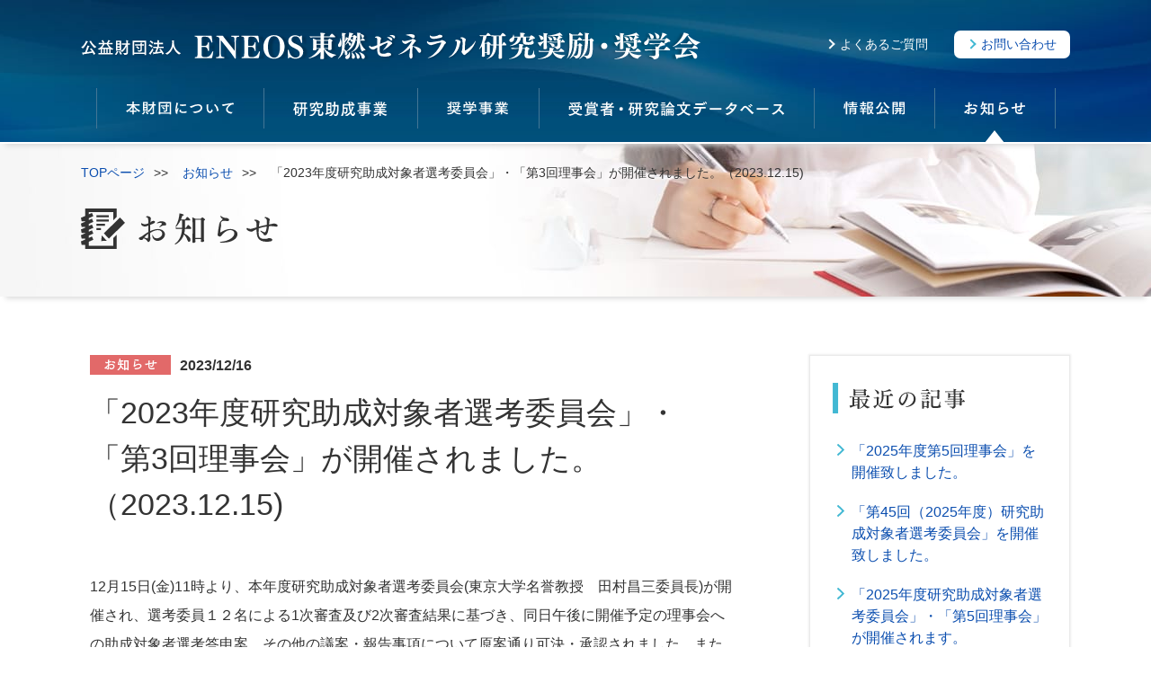

--- FILE ---
content_type: text/html; charset=UTF-8
request_url: https://www.eneos-tonengeneral-zaidan.or.jp/blog/%e3%80%8c%e7%ac%ac43%e5%9b%9e2023%e5%b9%b4%e5%ba%a6%e7%a0%94%e7%a9%b6%e5%8a%a9%e6%88%90%e5%af%be%e8%b1%a1%e8%80%85%e9%81%b8%e8%80%83%e5%a7%94%e5%93%a1%e4%bc%9a%e3%81%8c%e9%96%8b%e5%82%ac%e3%81%95/
body_size: 5735
content:
<!DOCTYPE html>
<html lang="ja">
<head>
<!-- meta -->
	<meta charset="utf-8">
	<meta name="viewport" content="width=device-width,initial-scale=1.0,user-scalable=no">
	<meta name="format-detection" content="telephone=no">
	<meta http-equiv="X-UA-Compatible" content="IE=edge">
	<meta name="description" content="事務局発信の最新情報ブログです。公益財団法人 ENEOS東燃ゼネラル研究奨励・奨学会の公式Webサイト">
	<meta name="keywords" content="公益財団法人 ENEOS東燃ゼネラル研究奨励・奨学会,研究助成,奨学金">
	<meta property="og:title" content="お知らせ | 公益財団法人 ENEOS東燃ゼネラル研究奨励・奨学会">
	<meta property="og:type" content="article">
	<meta property="og:url" content="https://www.eneos-tonengeneral-zaidan.or.jp/blog/blog/%e3%80%8c%e7%ac%ac43%e5%9b%9e2023%e5%b9%b4%e5%ba%a6%e7%a0%94%e7%a9%b6%e5%8a%a9%e6%88%90%e5%af%be%e8%b1%a1%e8%80%85%e9%81%b8%e8%80%83%e5%a7%94%e5%93%a1%e4%bc%9a%e3%81%8c%e9%96%8b%e5%82%ac%e3%81%95/">
	<meta property="og:image" content="https://www.tonengeneral-zaidan.or.jp/common_img/og_image.png">
	<meta property="og:description" content="事務局発信の最新情報ブログです。公益財団法人 ENEOS東燃ゼネラル研究奨励・奨学会の公式Webサイト">
	<meta property="og:site_name" content="公益財団法人 ENEOS東燃ゼネラル研究奨励・奨学会">
<!-- title -->
	<title>お知らせ | 公益財団法人 ENEOS東燃ゼネラル研究奨励・奨学会</title>
<!-- css -->
	<link rel="stylesheet" media="all" href="/css/common/common.css">
	<link rel="stylesheet" media="all" href="/css/common/include.css">
<link rel='dns-prefetch' href='//s.w.org' />
<link rel="alternate" type="application/rss+xml" title="公益財団法人東燃ゼネラル石油研究奨励・奨学財団公式サイト &raquo; 「2023年度研究助成対象者選考委員会」・「第3回理事会」が開催されました。（2023.12.15) のコメントのフィード" href="https://www.eneos-tonengeneral-zaidan.or.jp/blog/%e3%80%8c%e7%ac%ac43%e5%9b%9e2023%e5%b9%b4%e5%ba%a6%e7%a0%94%e7%a9%b6%e5%8a%a9%e6%88%90%e5%af%be%e8%b1%a1%e8%80%85%e9%81%b8%e8%80%83%e5%a7%94%e5%93%a1%e4%bc%9a%e3%81%8c%e9%96%8b%e5%82%ac%e3%81%95/feed/" />
		<script type="text/javascript">
			window._wpemojiSettings = {"baseUrl":"https:\/\/s.w.org\/images\/core\/emoji\/11.2.0\/72x72\/","ext":".png","svgUrl":"https:\/\/s.w.org\/images\/core\/emoji\/11.2.0\/svg\/","svgExt":".svg","source":{"concatemoji":"https:\/\/www.eneos-tonengeneral-zaidan.or.jp\/wp_kanri\/wp-includes\/js\/wp-emoji-release.min.js"}};
			!function(e,a,t){var n,r,o,i=a.createElement("canvas"),p=i.getContext&&i.getContext("2d");function s(e,t){var a=String.fromCharCode;p.clearRect(0,0,i.width,i.height),p.fillText(a.apply(this,e),0,0);e=i.toDataURL();return p.clearRect(0,0,i.width,i.height),p.fillText(a.apply(this,t),0,0),e===i.toDataURL()}function c(e){var t=a.createElement("script");t.src=e,t.defer=t.type="text/javascript",a.getElementsByTagName("head")[0].appendChild(t)}for(o=Array("flag","emoji"),t.supports={everything:!0,everythingExceptFlag:!0},r=0;r<o.length;r++)t.supports[o[r]]=function(e){if(!p||!p.fillText)return!1;switch(p.textBaseline="top",p.font="600 32px Arial",e){case"flag":return s([55356,56826,55356,56819],[55356,56826,8203,55356,56819])?!1:!s([55356,57332,56128,56423,56128,56418,56128,56421,56128,56430,56128,56423,56128,56447],[55356,57332,8203,56128,56423,8203,56128,56418,8203,56128,56421,8203,56128,56430,8203,56128,56423,8203,56128,56447]);case"emoji":return!s([55358,56760,9792,65039],[55358,56760,8203,9792,65039])}return!1}(o[r]),t.supports.everything=t.supports.everything&&t.supports[o[r]],"flag"!==o[r]&&(t.supports.everythingExceptFlag=t.supports.everythingExceptFlag&&t.supports[o[r]]);t.supports.everythingExceptFlag=t.supports.everythingExceptFlag&&!t.supports.flag,t.DOMReady=!1,t.readyCallback=function(){t.DOMReady=!0},t.supports.everything||(n=function(){t.readyCallback()},a.addEventListener?(a.addEventListener("DOMContentLoaded",n,!1),e.addEventListener("load",n,!1)):(e.attachEvent("onload",n),a.attachEvent("onreadystatechange",function(){"complete"===a.readyState&&t.readyCallback()})),(n=t.source||{}).concatemoji?c(n.concatemoji):n.wpemoji&&n.twemoji&&(c(n.twemoji),c(n.wpemoji)))}(window,document,window._wpemojiSettings);
		</script>
		<style type="text/css">
img.wp-smiley,
img.emoji {
	display: inline !important;
	border: none !important;
	box-shadow: none !important;
	height: 1em !important;
	width: 1em !important;
	margin: 0 .07em !important;
	vertical-align: -0.1em !important;
	background: none !important;
	padding: 0 !important;
}
</style>
	<link rel='stylesheet' id='wp-block-library-css'  href='https://www.eneos-tonengeneral-zaidan.or.jp/wp_kanri/wp-includes/css/dist/block-library/style.min.css' type='text/css' media='all' />
<link rel='https://api.w.org/' href='https://www.eneos-tonengeneral-zaidan.or.jp/blog/wp-json/' />
<link rel="EditURI" type="application/rsd+xml" title="RSD" href="https://www.eneos-tonengeneral-zaidan.or.jp/wp_kanri/xmlrpc.php?rsd" />
<link rel="wlwmanifest" type="application/wlwmanifest+xml" href="https://www.eneos-tonengeneral-zaidan.or.jp/wp_kanri/wp-includes/wlwmanifest.xml" /> 
<link rel='prev' title='第２回理事会(理事長/代表理事･常務理事/業務執行理事の選定)を開催しました。（2023.6.23)' href='https://www.eneos-tonengeneral-zaidan.or.jp/blog/%e7%ac%ac%ef%bc%92%e5%9b%9e%e7%90%86%e4%ba%8b%e4%bc%9a%e7%90%86%e4%ba%8b%e9%95%b7-%e4%bb%a3%e8%a1%a8%e7%90%86%e4%ba%8b%ef%bd%a5%e5%b8%b8%e5%8b%99%e7%90%86%e4%ba%8b-%e6%a5%ad%e5%8b%99%e5%9f%b7/' />
<link rel='next' title='「第43回(2023年度)研究奨励助成対象者が決定いたしました。」（2023.12.15）' href='https://www.eneos-tonengeneral-zaidan.or.jp/blog/%e3%80%8c%e7%ac%ac43%e5%9b%9e2023%e5%b9%b4%e5%ba%a6%e7%a0%94%e7%a9%b6%e5%a5%a8%e5%8a%b1%e5%8a%a9%e6%88%90%e5%af%be%e8%b1%a1%e8%80%85%e3%81%8c%e6%b1%ba%e5%ae%9a%e3%81%84%e3%81%9f%e3%81%97%e3%81%be/' />
<meta name="generator" content="WordPress 5.1.21" />
<link rel="canonical" href="https://www.eneos-tonengeneral-zaidan.or.jp/blog/%e3%80%8c%e7%ac%ac43%e5%9b%9e2023%e5%b9%b4%e5%ba%a6%e7%a0%94%e7%a9%b6%e5%8a%a9%e6%88%90%e5%af%be%e8%b1%a1%e8%80%85%e9%81%b8%e8%80%83%e5%a7%94%e5%93%a1%e4%bc%9a%e3%81%8c%e9%96%8b%e5%82%ac%e3%81%95/" />
<link rel='shortlink' href='https://www.eneos-tonengeneral-zaidan.or.jp/blog/?p=2896' />
<link rel="alternate" type="application/json+oembed" href="https://www.eneos-tonengeneral-zaidan.or.jp/blog/wp-json/oembed/1.0/embed?url=https%3A%2F%2Fwww.eneos-tonengeneral-zaidan.or.jp%2Fblog%2F%25e3%2580%258c%25e7%25ac%25ac43%25e5%259b%259e2023%25e5%25b9%25b4%25e5%25ba%25a6%25e7%25a0%2594%25e7%25a9%25b6%25e5%258a%25a9%25e6%2588%2590%25e5%25af%25be%25e8%25b1%25a1%25e8%2580%2585%25e9%2581%25b8%25e8%2580%2583%25e5%25a7%2594%25e5%2593%25a1%25e4%25bc%259a%25e3%2581%258c%25e9%2596%258b%25e5%2582%25ac%25e3%2581%2595%2F" />
<link rel="alternate" type="text/xml+oembed" href="https://www.eneos-tonengeneral-zaidan.or.jp/blog/wp-json/oembed/1.0/embed?url=https%3A%2F%2Fwww.eneos-tonengeneral-zaidan.or.jp%2Fblog%2F%25e3%2580%258c%25e7%25ac%25ac43%25e5%259b%259e2023%25e5%25b9%25b4%25e5%25ba%25a6%25e7%25a0%2594%25e7%25a9%25b6%25e5%258a%25a9%25e6%2588%2590%25e5%25af%25be%25e8%25b1%25a1%25e8%2580%2585%25e9%2581%25b8%25e8%2580%2583%25e5%25a7%2594%25e5%2593%25a1%25e4%25bc%259a%25e3%2581%258c%25e9%2596%258b%25e5%2582%25ac%25e3%2581%2595%2F&#038;format=xml" />
</head>
<body>
<noscript>
	<div id="noscript">当サイトを最適な状態で閲覧していただくにはブラウザの<span>JavaScriptを有効</span>にしてご利用下さい。<br>
		JavaScriptを無効のままご覧いただいた場合、正しい情報を取得できない場合がございます。</div>
</noscript>
<div id="wrapper">
<!-- /////////////////////////////////////////////////////////////////// -->
<div id="header">
	<header>
		<div class="wrap">
			<h1 id="siteLogo"><a href="/">公益財団法人 ENEOS東燃ゼネラル研究奨励・奨学会</a></h1>
			<div id="spMenu"><span></span><p class="inOpen">メニュー</p><p class="inClose">閉じる</p></div>
			<div id="hdrMenuCont">
				<div id="gNav">
					<nav>
						<ul>
							<li><a href="/about/"><span><img src="/images/common/nav_01.svg" alt="本財団について"><span>本財団について</span></span></a></li>
							<li><a href="/labo/"><span><img src="/images/common/nav_02.svg" alt="研究助成事業"><span>研究助成事業</span></span></a></li>
							<li><a href="/scholarship/"><span><img src="/images/common/nav_03.svg" alt="奨学事業"><span>奨学事業</span></span></a></li>
							<li><a href="/db/"><span><img src="/images/common/nav_04.svg" alt="受賞者・研究論文データベース"><span>受賞者・研究論文データベース</span></span></a></li>
							<li><a href="/disclosure/"><span><img src="/images/common/nav_05.svg" alt="情報公開"><span>情報公開</span></span></a></li>
							<li class="on"><a href="/blog/"><span><img src="/images/common/nav_06.svg" alt="お知らせ"><span>お知らせ</span></span></a></li>
						</ul>
					</nav>
				</div><!-- /#gNav -->
				<div id="hdrLinks">
					<ul class="clearfix fadeArea">
						<li class="req"><a href="/faq/"><span>よくあるご質問</span></a></li>
						<li class="home"><a href="/"><span>HOME</span></a></li>
						<li class="cont"><a href="/contact/"><span>お問い合わせ</span></a></li>
					</ul>
				</div>
			</div><!-- /#hdrMenuCont -->
		</div><!-- /.wrap -->
	</header>
</div><!-- /#header -->

<div id="container">
	<main id="blog_list">

		<div id="commonPageHeader" class="blog">
			<div class="commonWrap">
				<div id="breadcrumb">
					<ul class="clearfix">
						<li><a href="/">TOPページ</a></li>
						<li><a href="/blog/">お知らせ</a></li>
						<li>「2023年度研究助成対象者選考委員会」・「第3回理事会」が開催されました。（2023.12.15)</li>
					</ul>
				</div>
				<h2 class="pageTitle"><span><img src="/images/blog/title.svg" alt="お知らせ"></span></h2>
			</div>
		</div>

		<div id="blogArea">

			<div id="mainColumn">

				<div id="blogDitail" class="commonWrap">
					<div class="blogDitailBox clearfix">
						<div class="date"><img class="tag" src="/images/blog/icon_red.png" alt="">2023/12/16</div>
						<h3 class="ttl">「2023年度研究助成対象者選考委員会」・「第3回理事会」が開催されました。（2023.12.15)</h3>
						<p>12月15日(金)11時より、本年度研究助成対象者選考委員会(東京大学名誉教授　田村昌三委員長)が開催され、選考委員１２名による1次審査及び2次審査結果に基づき、同日午後に開催予定の理事会への助成対象者選考答申案、その他の議案・報告事項について原案通り可決・承認されました。また、同委員会に引き続き第三回理事会(伊藤陽二 理事長)が開催され、選考委員会答申案である本年度の研究助成対象案件２４件と助成金額を含めた決議事項３件と報告事項３件について、いずれも原案により承認されました。</p>
					</div><!-- /.blogDitailBox -->

					<div class="paging clearfix">
						<div class="prev fade"><a href="https://www.eneos-tonengeneral-zaidan.or.jp/blog/%e7%ac%ac%ef%bc%92%e5%9b%9e%e7%90%86%e4%ba%8b%e4%bc%9a%e7%90%86%e4%ba%8b%e9%95%b7-%e4%bb%a3%e8%a1%a8%e7%90%86%e4%ba%8b%ef%bd%a5%e5%b8%b8%e5%8b%99%e7%90%86%e4%ba%8b-%e6%a5%ad%e5%8b%99%e5%9f%b7/" rel="prev">第２回理事会(理事長/代表理事･常務理事/業務執行理事の選定)を開催しました。（2023.6.23)</a></div>
						<div class="next fade"><a href="https://www.eneos-tonengeneral-zaidan.or.jp/blog/%e3%80%8c%e7%ac%ac43%e5%9b%9e2023%e5%b9%b4%e5%ba%a6%e7%a0%94%e7%a9%b6%e5%a5%a8%e5%8a%b1%e5%8a%a9%e6%88%90%e5%af%be%e8%b1%a1%e8%80%85%e3%81%8c%e6%b1%ba%e5%ae%9a%e3%81%84%e3%81%9f%e3%81%97%e3%81%be/" rel="next">「第43回(2023年度)研究奨励助成対象者が決定いたしました。」（2023.12.15）</a></div>
					</div><!-- /.paging -->
					
				</div><!-- /#blogList -->
			</div><!-- /#mainColumn -->

			<div id="rightColumn">
				<div class="box">
					<div class="ttl"><img src="/images/blog/ttl_recent.svg" alt="最近の記事"></div>
					<ul class="fadeArea ">
			<li><a href="https://www.eneos-tonengeneral-zaidan.or.jp/blog/%e3%80%8c2025%e5%b9%b4%e5%ba%a6%e7%ac%ac5%e5%9b%9e%e7%90%86%e4%ba%8b%e4%bc%9a%e3%80%8d%e3%82%92%e9%96%8b%e5%82%ac%e8%87%b4%e3%81%97%e3%81%be%e3%81%97%e3%81%9f%e3%80%82/">「2025年度第5回理事会」を開催致しました。</a></li>
			<li><a href="https://www.eneos-tonengeneral-zaidan.or.jp/blog/%e3%80%8c%e7%ac%ac45%e5%9b%9e%ef%bc%882025%e5%b9%b4%e5%ba%a6%ef%bc%89%e7%a0%94%e7%a9%b6%e5%8a%a9%e6%88%90%e5%af%be%e8%b1%a1%e8%80%85%e9%81%b8%e8%80%83%e5%a7%94%e5%93%a1%e4%bc%9a%e3%80%8d%e3%82%92/">「第45回（2025年度）研究助成対象者選考委員会」を開催致しました。</a></li>
			<li><a href="https://www.eneos-tonengeneral-zaidan.or.jp/blog/%e3%80%8c2025%e5%b9%b4%e5%ba%a6%e7%a0%94%e7%a9%b6%e5%8a%a9%e6%88%90%e5%af%be%e8%b1%a1%e8%80%85%e9%81%b8%e8%80%83%e5%a7%94%e5%93%a1%e4%bc%9a%e3%80%8d%e3%83%bb%e3%80%8c%e7%ac%ac5%e5%9b%9e%e7%90%86/">「2025年度研究助成対象者選考委員会」・「第5回理事会」が開催されます。（2025.12.12)</a></li>
			<li><a href="https://www.eneos-tonengeneral-zaidan.or.jp/blog/%e5%a5%a8%e5%ad%a6%e7%94%9f%e3%80%8c%e5%90%88%e5%90%8c%e6%9c%88%e4%be%8b%e4%bc%9a%e3%80%8d%e3%81%8c%e9%96%8b%e5%82%ac%e3%81%95%e3%82%8c%e3%81%be%e3%81%97%e3%81%9f%ef%bc%88%e5%85%a8%e5%9b%bd%ef%bc%93/">奨学生「合同月例会」が開催されました（全国３会場）</a></li>
			<li><a href="https://www.eneos-tonengeneral-zaidan.or.jp/blog/%e7%90%86%e4%ba%8b%e9%95%b7%e9%80%80%e4%bb%bb%e3%81%ae%e3%81%94%e6%8c%a8%e6%8b%b6/">理事長退任のご挨拶</a></li>
			<li><a href="https://www.eneos-tonengeneral-zaidan.or.jp/blog/%e3%80%8c2025%e5%b9%b4%e5%ba%a6-%e5%ae%9a%e6%99%82%e8%a9%95%e8%ad%b0%e5%93%a1%e4%bc%9a%e3%80%8d%e3%80%81%e3%80%8c2025%e5%b9%b4%e5%ba%a6-%e7%ac%ac%e4%ba%8c%e5%9b%9e%e7%90%86%e4%ba%8b%e4%bc%9a%e3%80%8d/">「2025年度 定時評議員会」、「2025年度 第二回理事会」が開催されました。（2025.6.24）</a></li>
			<li><a href="https://www.eneos-tonengeneral-zaidan.or.jp/blog/%e3%80%8c2024%e5%b9%b4%e5%ba%a6-%e5%85%a8%e5%9b%bd%e5%a5%a8%e5%ad%a6%e7%94%9f%e5%8d%92%e6%a5%ad%e9%80%81%e5%88%a5%e4%bc%9a%e3%80%8d%e9%96%8b%e5%82%ac%e3%82%92%e4%ba%88%e5%ae%9a%e3%81%97%e3%81%a6/">「2024年度 全国奨学生卒業送別会」開催を予定しています。</a></li>
			<li><a href="https://www.eneos-tonengeneral-zaidan.or.jp/blog/%e3%80%8c%e7%ac%ac%ef%bc%94%ef%bc%94%e5%9b%9e2024%e5%b9%b4%e5%ba%a6-%e7%a0%94%e7%a9%b6%e5%8a%a9%e6%88%90%e9%87%91%e7%9b%ae%e9%8c%b2%e8%b4%88%e5%91%88%e5%bc%8f%e3%80%8d%e9%96%8b%e5%82%ac%e4%ba%88/">「第４４回(2024年度) 研究助成金目録贈呈式」開催(予定)のご案内</a></li>
			<li><a href="https://www.eneos-tonengeneral-zaidan.or.jp/blog/%e3%80%8c2024%e5%b9%b4%e5%ba%a6%e7%ac%ac%ef%bc%93%e5%9b%9e%e7%90%86%e4%ba%8b%e4%bc%9a%e3%80%8d%e3%82%92%e9%96%8b%e5%82%ac%e8%87%b4%e3%81%97%e3%81%be%e3%81%97%e3%81%9f%e3%80%82/">「2024年度第３回理事会」を開催致しました。</a></li>
			<li><a href="https://www.eneos-tonengeneral-zaidan.or.jp/blog/%e3%80%8c%e7%ac%ac%ef%bc%94%ef%bc%94%e5%9b%9e%ef%bc%882024%e5%b9%b4%e5%ba%a6%ef%bc%89%e7%a0%94%e7%a9%b6%e5%8a%a9%e6%88%90%e5%af%be%e8%b1%a1%e8%80%85%e9%81%b8%e8%80%83%e5%a7%94%e5%93%a1%e4%bc%9a/">「第４４回（2024年度）研究助成対象者選考委員会」を開催致しました。</a></li>
					</ul>
				</div>
				<div class="box">
					<div class="ttl"><img src="/images/blog/ttl_past.svg" alt="過去の記事"></div>
					<ul class="fadeArea ">
	<li><a href='https://www.eneos-tonengeneral-zaidan.or.jp/blog/2025/12/'>2025年12月</a></li>
	<li><a href='https://www.eneos-tonengeneral-zaidan.or.jp/blog/2025/11/'>2025年11月</a></li>
	<li><a href='https://www.eneos-tonengeneral-zaidan.or.jp/blog/2025/07/'>2025年7月</a></li>
	<li><a href='https://www.eneos-tonengeneral-zaidan.or.jp/blog/2024/12/'>2024年12月</a></li>
	<li><a href='https://www.eneos-tonengeneral-zaidan.or.jp/blog/2024/11/'>2024年11月</a></li>
	<li><a href='https://www.eneos-tonengeneral-zaidan.or.jp/blog/2024/09/'>2024年9月</a></li>
	<li><a href='https://www.eneos-tonengeneral-zaidan.or.jp/blog/2024/07/'>2024年7月</a></li>
	<li><a href='https://www.eneos-tonengeneral-zaidan.or.jp/blog/2024/06/'>2024年6月</a></li>
	<li><a href='https://www.eneos-tonengeneral-zaidan.or.jp/blog/2024/03/'>2024年3月</a></li>
	<li><a href='https://www.eneos-tonengeneral-zaidan.or.jp/blog/2024/02/'>2024年2月</a></li>
	<li><a href='https://www.eneos-tonengeneral-zaidan.or.jp/blog/2023/12/'>2023年12月</a></li>
	<li><a href='https://www.eneos-tonengeneral-zaidan.or.jp/blog/2023/06/'>2023年6月</a></li>
	<li><a href='https://www.eneos-tonengeneral-zaidan.or.jp/blog/2023/05/'>2023年5月</a></li>
	<li><a href='https://www.eneos-tonengeneral-zaidan.or.jp/blog/2023/04/'>2023年4月</a></li>
	<li><a href='https://www.eneos-tonengeneral-zaidan.or.jp/blog/2023/02/'>2023年2月</a></li>
	<li><a href='https://www.eneos-tonengeneral-zaidan.or.jp/blog/2022/12/'>2022年12月</a></li>
	<li><a href='https://www.eneos-tonengeneral-zaidan.or.jp/blog/2022/09/'>2022年9月</a></li>
	<li><a href='https://www.eneos-tonengeneral-zaidan.or.jp/blog/2022/07/'>2022年7月</a></li>
	<li><a href='https://www.eneos-tonengeneral-zaidan.or.jp/blog/2022/06/'>2022年6月</a></li>
	<li><a href='https://www.eneos-tonengeneral-zaidan.or.jp/blog/2022/05/'>2022年5月</a></li>
	<li><a href='https://www.eneos-tonengeneral-zaidan.or.jp/blog/2022/04/'>2022年4月</a></li>
	<li><a href='https://www.eneos-tonengeneral-zaidan.or.jp/blog/2022/03/'>2022年3月</a></li>
	<li><a href='https://www.eneos-tonengeneral-zaidan.or.jp/blog/2022/02/'>2022年2月</a></li>
	<li><a href='https://www.eneos-tonengeneral-zaidan.or.jp/blog/2021/12/'>2021年12月</a></li>
	<li><a href='https://www.eneos-tonengeneral-zaidan.or.jp/blog/2021/11/'>2021年11月</a></li>
	<li><a href='https://www.eneos-tonengeneral-zaidan.or.jp/blog/2021/09/'>2021年9月</a></li>
	<li><a href='https://www.eneos-tonengeneral-zaidan.or.jp/blog/2021/06/'>2021年6月</a></li>
	<li><a href='https://www.eneos-tonengeneral-zaidan.or.jp/blog/2021/05/'>2021年5月</a></li>
	<li><a href='https://www.eneos-tonengeneral-zaidan.or.jp/blog/2021/04/'>2021年4月</a></li>
	<li><a href='https://www.eneos-tonengeneral-zaidan.or.jp/blog/2021/03/'>2021年3月</a></li>
	<li><a href='https://www.eneos-tonengeneral-zaidan.or.jp/blog/2021/02/'>2021年2月</a></li>
	<li><a href='https://www.eneos-tonengeneral-zaidan.or.jp/blog/2020/12/'>2020年12月</a></li>
	<li><a href='https://www.eneos-tonengeneral-zaidan.or.jp/blog/2020/10/'>2020年10月</a></li>
	<li><a href='https://www.eneos-tonengeneral-zaidan.or.jp/blog/2020/09/'>2020年9月</a></li>
	<li><a href='https://www.eneos-tonengeneral-zaidan.or.jp/blog/2020/07/'>2020年7月</a></li>
	<li><a href='https://www.eneos-tonengeneral-zaidan.or.jp/blog/2020/06/'>2020年6月</a></li>
	<li><a href='https://www.eneos-tonengeneral-zaidan.or.jp/blog/2020/04/'>2020年4月</a></li>
	<li><a href='https://www.eneos-tonengeneral-zaidan.or.jp/blog/2020/02/'>2020年2月</a></li>
	<li><a href='https://www.eneos-tonengeneral-zaidan.or.jp/blog/2020/01/'>2020年1月</a></li>
	<li><a href='https://www.eneos-tonengeneral-zaidan.or.jp/blog/2019/12/'>2019年12月</a></li>
	<li><a href='https://www.eneos-tonengeneral-zaidan.or.jp/blog/2019/11/'>2019年11月</a></li>
	<li><a href='https://www.eneos-tonengeneral-zaidan.or.jp/blog/2019/09/'>2019年9月</a></li>
	<li><a href='https://www.eneos-tonengeneral-zaidan.or.jp/blog/2019/08/'>2019年8月</a></li>
	<li><a href='https://www.eneos-tonengeneral-zaidan.or.jp/blog/2019/07/'>2019年7月</a></li>
	<li><a href='https://www.eneos-tonengeneral-zaidan.or.jp/blog/2019/06/'>2019年6月</a></li>
	<li><a href='https://www.eneos-tonengeneral-zaidan.or.jp/blog/2019/05/'>2019年5月</a></li>
	<li><a href='https://www.eneos-tonengeneral-zaidan.or.jp/blog/2019/04/'>2019年4月</a></li>
	<li><a href='https://www.eneos-tonengeneral-zaidan.or.jp/blog/2019/03/'>2019年3月</a></li>
	<li><a href='https://www.eneos-tonengeneral-zaidan.or.jp/blog/2018/12/'>2018年12月</a></li>
	<li><a href='https://www.eneos-tonengeneral-zaidan.or.jp/blog/2018/11/'>2018年11月</a></li>
					</ul>
				</div>


				<div class="box">
					<div class="ttl"><img src="/images/blog/ttl_cat.svg" alt="カテゴリ"></div>
					<ul class="fadeArea ">
	<li class="cat-item cat-item-149"><a href="https://www.eneos-tonengeneral-zaidan.or.jp/blog/category/%e7%a0%94%e7%a9%b6%e5%8a%a9%e6%88%90/" >研究助成</a>
</li>
	<li class="cat-item cat-item-150"><a href="https://www.eneos-tonengeneral-zaidan.or.jp/blog/category/%e5%a5%a8%e5%ad%a6%e6%94%af%e6%8f%b4/" >奨学支援</a>
</li>
	<li class="cat-item cat-item-152"><a href="https://www.eneos-tonengeneral-zaidan.or.jp/blog/category/%e3%81%8a%e7%9f%a5%e3%82%89%e3%81%9b/" >お知らせ</a>
</li>
	<li class="cat-item cat-item-151"><a href="https://www.eneos-tonengeneral-zaidan.or.jp/blog/category/%e3%81%9d%e3%81%ae%e4%bb%96%e6%b4%bb%e5%8b%95/" >その他活動</a>
</li>
	<li class="cat-item cat-item-1"><a href="https://www.eneos-tonengeneral-zaidan.or.jp/blog/category/%e6%9c%aa%e5%88%86%e9%a1%9e/" >未分類</a>
</li>
					</ul>
				</div>
	
			</div><!-- /#rightColumn -->

		</div><!-- /#blogArea -->

	</main>
</div><!-- /#container -->
<div id="footer">
	<div id="pagetopWrap"><div id="pagetop"><a href="#wrapper" class="smooth"></a></div></div>
	<footer>

		<div class="fLinks fadeArea">
			<div class="commonWrap">
				<ul class="links01 clearfix">
					<li><a href="/">トップページ</a></li>
				</ul>
				<ul class="links01 clearfix">
					<li>
						<a href="/about/">本財団について</a>
						<ul class="clearfix">
							<li><a href="/about/">ご挨拶</a></li>
							<li><a href="/about/summary.html">財団概要</a></li>
						</ul>
					</li>
					<li class="sp_br"></li>
					<li><a href="/labo/">研究助成事業</a></li>
					<li><a href="/scholarship/">奨学事業</a></li>
					<li class="sp_br"></li>
					<li><a href="/db/">受賞者・研究論文データベース</a></li>
					<li class="sp_br"></li>
					<li><a href="/disclosure/">情報公開</a></li>
					<li><a href="/blog/">お知らせ</a></li>
				</ul>
				<ul class="links01 clearfix">
					<li><a href="/faq/">よくあるご質問</a></li>
					<li><a href="/contact/">お問い合わせ</a></li>
				</ul>
			</div>
		</div><!-- /.fLinks -->

		<div class="fInfo">
			<div class="commonWrap">
				<div class="fContactBtn"><a href="/contact/" class="fade">お問い合わせ</a></div>
				<div class="fTtl01">公益財団法人 ENEOS東燃ゼネラル研究奨励・奨学会</div>
				<div class="fTtxts">
					<p>〒103-0025　東京都中央区日本橋茅場町2-6-1</p><!--
					--><p>電話：<a href="tel:0366619761" class="tel">03-6661-9761</a></p><!--
					--><p>メール：<a href="mailto:gsk.zaidan@marble.ocn.ne.jp">gsk.zaidan@marble.ocn.ne.jp</a></p>
				</div>
			</div>
		</div><!-- /.fInfo -->

		<p id="copyright">Copyright&copy;公益財団法人 ENEOS東燃ゼネラル研究奨励・奨学会 All rights reserved.</p>
	</footer>
</div><!-- /#footer -->
<!-- /////////////////////////////////////////////////////////////////// -->
</div><!-- /#wrapper -->
<!-- js -->
	<script src="/js/common/lib.js" id="libJS"></script>
	<script src="/js/common/util.js"></script>
	<script src="/js/common/init.js"></script>
	<script src="/js/vendors/slick.min.js"></script>
	<script src="/js/vendors/jquery.matchHeight-min.js"></script>
	<script src="/js/common/pages.js"></script>
<script type='text/javascript' src='https://www.eneos-tonengeneral-zaidan.or.jp/wp_kanri/wp-includes/js/wp-embed.min.js'></script>
</body>
</html>


--- FILE ---
content_type: text/css
request_url: https://www.eneos-tonengeneral-zaidan.or.jp/css/common/common.css
body_size: 20673
content:
@charset "utf-8";
/**
 * base.css
 */

/* import
--------------------------------------------------*/
@import "init.css";


/* html, body
--------------------------------------------------*/
body {
	background: #fff;
	-webkit-font-smoothing: antialiased;
	-moz-osx-font-smoothing: grayscale;
	-webkit-text-size-adjust: 100%;
}

@media only screen and (max-width:991px) {}
@media only screen and (max-width:640px) {}


/* siteCommonStyle
--------------------------------------------------*/
/* selection */
::-moz-selection {
	background: #b2d7fe;
}
/*::selection {
	background: #b2d7fe;
}*/

/* a */
a {
	color: #6666ff;
	text-decoration: underline;
	transition: 0.2s;
	-webkit-transition: 0.2s;
}
.noT a:hover {
	text-decoration: none;
}

/* cap */
.caption,
.cap {
	color: #999999;
	font-size: 83.4%;
}
.cap {
	padding-top: 5px;
}

/* formText */
.formText {
	padding: 3px 2px;
	border: #ccc solid 1px;
}

/* img */
img {
	max-width: 100%;
	height: auto;
}

/* sp pc */
.sp,
.sp_cont {
	display: none !important;
}
@media only screen and (max-width:640px) {
	.sp {
		display: block !important;
	}
	.sp_cont {
		display: inline-block !important;
	}
	.pc {
		display: none !important;
	}
}

/* fade */
@media only screen and (min-width:768px) {
	.fade:hover,
	.fadeArea a:hover {
		opacity: 0.7;
	}
}

/* mintyo */
.mintyo {
	font-family: 'Hannari', 'ヒラギノ明朝 ProN W3', 'Hiragino Mincho ProN', 'HG明朝E', 'ＭＳ Ｐ明朝', '游明朝', YuMincho, serif;
}

.gothic {
	font-family: 'ヒラギノ角ゴ Pro W3', 'Hiragino Kaku Gothic Pro', 'メイリオ', Meiryo, '游ゴシック', 'Yu Gothic', '游ゴシック体', 'YuGothic', 'ＭＳ Ｐゴシック', sans-serif;
}

/*.shadow {
	text-shadow:0px 0px 1px #fff,0 0 5px #fff,0 0 10px #fff,0 0 15px #fff,0 0 20px #fff,0 0 30px #fff,0 0 40px #fff;
}*/

/*#spMenu.on:before {
	margin-top: 0;
	transform: rotate(-45deg);
	-ms-transform: rotate(-45deg);
	-webkit-transform: rotate(-45deg);
	-moz-transform: rotate(-45deg);
}
#spMenu.on:after {
	margin-top: 0;
	transform: rotate(45deg);
	-ms-transform: rotate(45deg);
	-webkit-transform: rotate(45deg);
	-moz-transform: rotate(45deg);
}*/


/*--------------------------------------------------
 wrapper
--------------------------------------------------*/
#wrapper {
	position: relative;
	color: #333;
	font-family: 'メイリオ', Meiryo, 'ヒラギノ角ゴ Pro W3', 'Hiragino Kaku Gothic Pro', '游ゴシック', 'Yu Gothic', '游ゴシック体', 'YuGothic', 'ＭＳ Ｐゴシック', sans-serif;
	font-size: 16px;
	line-height: 1.5;
	text-align: left;
	min-width: 1100px;
}
.commonWrap {
	max-width: 1100px;
	margin-right: auto;
	margin-left: auto;
	padding-right: 10px;
	padding-left: 10px;
}
.commonWrap.widePd {
	padding-right: 20px;
	padding-left: 20px;
}
@media only screen and (max-width:640px) {
	#wrapper {
		font-size: 14px;
		min-width: 0;
	}
}



/*--------------------------------------------------
 header
--------------------------------------------------*/
#header {
	position: absolute;
	width: 100%;
	z-index: 100;
	padding-top: 34px;
	background: url(../../images/common/hdr_bg.jpg) no-repeat center center;
	background-size: cover;
	box-shadow: 0px 8px 6px -6px #d9d9d9;
}
#header:before {
	position: absolute;
	bottom: 0;
	left: 0;
	display: block;
	content: '';
	width: 100%;
	height: 2px;
	background-color: #fff;
}
#header .wrap {
	position: relative;
	max-width: 1100px;
	margin: 0 auto;
	padding: 0 10px;
}
/*@media only screen and (max-width:1100px) {
	#header {
		padding-top: 21px;
	}
}*/
@media only screen and (max-width:640px) {
	#header {
		padding: 0;
		background: #004670;
		box-shadow: none;
	}
	#header:before {
		display: none;
	}
	#header .wrap {
		padding: 0;
	}
	#hdrMenuCont {
		display: none;
	}
}


#siteLogo {
	margin-bottom: 30px;
}
#siteLogo a {
	display: inline-block;
	width: 689px;
	height: 34px;
	text-indent: -9999px;
	background: url(../../images/common/logo.svg) no-repeat left center;
	background-size: 100% auto;
}
/*@media only screen and (max-width:1100px) {
	#siteLogo {
		margin-bottom: 20px;
	}
	#siteLogo a {
		width: 450px;
	}
}*/
@media only screen and (max-width:640px) {
	#siteLogo {
		margin: 0 0 0 65px;
		padding: 14px 0;
	}
	#siteLogo a {
		width: 251px;
		height: 29px;
		background: url(../../images/common/_sp/logo.svg) no-repeat left center;
		background-size: 100% auto;
	}
}



/*--------------------------------------------------
 gNav
--------------------------------------------------*/
#gNav ul {
	display: table;
	table-layout: fixed;
	margin: 0 auto 17px;
	border-left: #447695 solid 1px;
	border-right: #447695 solid 1px;
}
#gNav li {
	display: table-cell;
	padding: 0 12px;
	vertical-align: middle;
}
#gNav li + li {
	border-left: #447695 solid 1px;
}
#gNav li a {
	position: relative;
	display: block;
	color: #fff;
	font-size: 17px;
	font-weight: bold;
	text-decoration: none;
	border-radius: 8px;
}
.noT #gNav li a:hover {
	background-color: rgba(255,255,255,0.2);
}
#gNav li a > span {
	display: block;
	padding: 15px 20px 14px;
	text-align: center;
	line-height: 0;
}
#gNav li a > span > span {
	display: none;
}
#gNav li.on a:before {
	position: absolute;
	bottom: -17px;
	left: 50%;
	display: block;
	content: '';
	margin-left: -11px;
	border-bottom: #fff solid 14px;
	border-left: transparent solid 11px;
	border-right: transparent solid 11px;
}
/*@media only screen and (max-width:1100px) {
	#gNav li a {
		font-size: 12px;
	}
	#gNav li a span {
		padding: 10px;
	}
	#gNav li.on a:before {
		margin-left: -7px;
		border-bottom: #fff solid 10px;
		border-left: transparent solid 7px;
		border-right: transparent solid 7px;
	}
}*/
@media only screen and (max-width:640px) {
	#gNav {
		padding: 15px 0 0;
	}
	#gNav ul {
		display: block;
		margin: 0;
		border-top: #447695 solid 1px;
		border-left: none;
		border-right: none;
	}
	#gNav li {
		display: block;
		padding: 0;
		border-bottom: #447695 solid 1px;
	}
	#gNav li + li {
		border-left: none;
	}
	#gNav li a {
		font-size: 13px;
		border-radius: 0;
	}
	#gNav li a > span {
		padding: 17px 20px;
		line-height: 1.5;
	}
	#gNav li a > span img {
		display: none;
	}
	#gNav li a > span > span {
		display: block;
	}
	#gNav li.on a {
		background-color: rgba(255,255,255,0.2);
	}
	#gNav li.on a:before {
		display: none;
	}
}


/*--------------------------------------------------
 hdrLinks
--------------------------------------------------*/
#hdrLinks {
	position: absolute;
	top: 0;
	right: 10px;
}
#hdrLinks li {
	display: inline-block;
	vertical-align: middle;
}
#hdrLinks li a {
	display: block;
	color: #fff;
	font-size: 14px;
	text-decoration: none;
}
#hdrLinks li a span {
	position: relative;
	display: block;
	padding-left: 15px;
}
#hdrLinks li a span:before {
	position: absolute;
	top: 50%;
	left: 0;
	display: block;
	content: '';
	width: 6px;
	height: 6px;
	margin-top: -5px;
	border-top: #42b8d3 solid 2px;
	border-right: #42b8d3 solid 2px;
	transform: rotate(45deg);
	-ms-transform: rotate(45deg);
	-webkit-transform: rotate(45deg);
	-moz-transform: rotate(45deg);
}
#hdrLinks li.req a span:before {
	border-color: #fff;
}
#hdrLinks li.home {
	display: none;
}
#hdrLinks li.cont {
	margin-left: 25px;
}
#hdrLinks li.cont a {
	padding: 5px 15px;
	color: #0b4eaf;
	background-color: #fff;
	border-radius: 7px;
}

@media only screen and (max-width:640px) {
	#hdrLinks {
		position: static;
		padding: 0 0 30px;
		text-align: center;
	}
	#hdrLinks li {
		display: block;
	}
	#hdrLinks li a {
		font-size: 13px;
		font-weight: bold;
	}
	#hdrLinks li.req {
		border-bottom: #447695 solid 1px;
	}
	#hdrLinks li.req a,
	#hdrLinks li.home a {
		padding: 17px 20px;
	}
	#hdrLinks li a span {
		padding-left: 0;
	}
	#hdrLinks li a span:before {
		display: none;
	}
	#hdrLinks li.home {
		display: block;
		margin-bottom: 5px;
	}
	#hdrLinks li.home span {
		position: relative;
		display: inline-block;
		padding-left: 20px;
	}
	#hdrLinks li.home span:after {
		position: absolute;
		top: 50%;
		left: 0;
		display: block;
		content: '';
		width: 15px;
		height: 12px;
		margin-top: -8px;
		background: url(../../images/common/icon_home.svg) no-repeat left center;
		background-size: 100% auto;
	}
	#hdrLinks li.cont {
		margin-left: 0;
	}
	#hdrLinks li.cont a {
		-webkit-box-sizing: border-box;
		   -moz-box-sizing: border-box;
		        box-sizing: border-box;
		max-width: 180px;
		margin: 0 auto;
		padding: 10px 15px;
		color: #fff;
		background-color: transparent;
		border: #fff solid 1px;
		border-radius: 7px;
	}
}





/*--------------------------------------------------
 spMenu
--------------------------------------------------*/
#spMenu {
	display: none;
}
@media only screen and (max-width:640px) {
	#spMenu {
		position: absolute;
		top: 0;
		left: 10px;
		display: block;
		width: 70px;
		height: 47px;
		cursor: pointer;
		z-index: 5;
	}
	#spMenu p {
		-webkit-box-sizing: border-box;
		   -moz-box-sizing: border-box;
		        box-sizing: border-box;
		position: absolute;
		bottom: -1px;
		left: 0;
		width: 100%;
		padding-left: 2px;
		font-size: 8px;
		color: #fff;
		text-align: center;
	}
	#spMenu p.inClose {
		display: none;
	}
	#spMenu span,
	#spMenu:before,
	#spMenu:after {
		position: absolute;
		top: 50%;
		left: 50%;
		display: block;
		content: '';
		width: 30px;
		height: 4px;
		margin-left: -15px;
		background-color: #fff;
	}
	#spMenu span {
		margin-top: -2px;
		transition: 0.3s;
		-webkit-transition: 0.3s;
	}
	#spMenu:before {
		margin-top: -11px;
	}
	#spMenu:after {
		margin-top: 7px;
	}

	.open #spMenu:before {
		animation: menuAnime01 .4s forwards;
	}
	.open #spMenu:after {
		animation: menuAnime02 .4s forwards;
	}
	.open #spMenu span {
		opacity: 0;
	}
	.close #spMenu:before {
		animation: menuAnime01_close .4s forwards;
	}
	.close #spMenu:after {
		animation: menuAnime02_close .4s forwards;
	}
	.open #spMenu p.inClose {
		display: block;
	}
	.open #spMenu p.inOpen {
		display: none;
	}
	.close #spMenu p.inClose {
		display: none;
	}
	.close #spMenu p.inOpen {
		display: block;
	}
}
@media only screen and (max-width:640px) {
	#spMenu {
		width: 50px;
	}
}

@keyframes menuAnime01 {
	50% {
		margin-top: -2px;
		transform: rotate(0deg);
	}
	100% {
		margin-top: -2px;
		transform: rotate(45deg);
	}
}
@keyframes menuAnime01_close {
	0% {
		margin-top: -2px;
		transform: rotate(45deg);
	}
	50% {
		margin-top: -2px;
		transform: rotate(0deg);
	}
	100% {
		margin-top: -11px;
		transform: rotate(0deg);
	}
}
@keyframes menuAnime02 {
	50% {
		margin-top: -2px;
		transform: rotate(0deg);
	}
	100% {
		margin-top: -2px;
		transform: rotate(-45deg);
	}
}
@keyframes menuAnime02_close {
	0% {
		margin-top: -2px;
		transform: rotate(-45deg);
	}
	50% {
		margin-top: -2px;
		transform: rotate(0deg);
	}
	100% {
		margin-top: 7px;
	}
}



/*--------------------------------------------------
 container
--------------------------------------------------*/
#container {
	padding-top: 160px;
}
/*@media only screen and (max-width:1100px) {
	#container {
		padding-top: 130px;
	}
}*/
@media only screen and (max-width:640px) {
	#container {
		padding-top: 60px;
	}
}


/*--------------------------------------------------
 pagetop
--------------------------------------------------*/
#pagetopWrap {
	position: relative;
}
#pagetop {
	position: fixed;
	bottom: -70px;
	right: 20px;
	z-index: 90;
	transition: 0.3s;
}
#pagetop.in {
	bottom: 20px;
}
#pagetop.in.stop {
	position: absolute;
}
#pagetop a {
	display: block;
	width: 60px;
	height: 60px;
	background: url(../../images/common/pagetop.png) no-repeat center center;
	background-size: 100% auto;
}
@media only screen and (max-width:640px) {
	#pagetop {
		bottom: -60px;
		right: 0;
	}
	#pagetop.in {
		bottom: 0;
	}
	#pagetop a {
		width: 40px;
		height: 40px;
	}
}


/*--------------------------------------------------
 footer
--------------------------------------------------*/
#footer {
	position: relative;
	margin-top: 120px;
}
@media only screen and (max-width:640px) {
	#footer {
		margin-top: 80px;
	}
}


/* fLinks */
#footer .fLinks {
	padding: 30px 0 40px;
	background-color: #00507c;
	border-bottom: #447695 solid 1px;
}
#footer .fLinks .commonWrap {
	padding: 0 20px;
}
#footer .fLinks a {
	position: relative;
	display: inline-block;
	color: #fff;
	text-decoration: none;
}
#footer .fLinks .links01 + .links01 {
	margin-top: 20px;
}
#footer .fLinks .links01 > li {
	float: left;
	margin: 20px 40px 0 0;
}
#footer .fLinks .links01 > li > a {
	padding-left: 20px;
	font-weight: bold;
}
#footer .fLinks .links01 > li > a:before {
	position: absolute;
	top: 50%;
	left: 0;
	display: block;
	content: '';
	width: 8px;
	height: 8px;
	margin-top: -5px;
	border-top: #42b8d3 solid 2px;
	border-right: #42b8d3 solid 2px;
	transform: rotate(45deg);
	-ms-transform: rotate(45deg);
	-webkit-transform: rotate(45deg);
	-moz-transform: rotate(45deg);
}
#footer .fLinks .links01 > li > ul {
	margin: 15px 0 0 15px;
}
#footer .fLinks .links01 > li > ul li a {
	padding-left: 15px;
}
#footer .fLinks .links01 > li > ul li a:before {
	position: absolute;
	top: 50%;
	left: 1px;
	display: block;
	content: '';
	width: 6px;
	height: 6px;
	border-radius: 50%;
	margin-top: -3px;
	background-color: #42b8d3;
}
#footer .fLinks .links01 > li > ul li + li {
	margin-top: 10px;
}
#footer .fLinks .sp_br {
	display: none;
}
@media only screen and (max-width:640px) {
	#footer .fLinks {
		padding: 20px 0 30px;
	}
	#footer .fLinks a {
		font-size: 12px;
	}
	#footer .fLinks .links01 + .links01 {
		margin-top: 0;
	}
	#footer .fLinks .links01 > li {
		margin-right: 20px;
	}
	#footer .fLinks .links01 > li > ul {
		margin-top: 5px;
	}
	#footer .fLinks .links01 > li > ul li {
		float: left;
		margin-right: 25px;
	}
	#footer .fLinks .links01 > li > ul li + li {
		margin-top: 0;
	}
	#footer .fLinks .sp_br {
		display: block;
		width: 100%;
		margin: 0 !important;
	}
	#footer .fLinks .links01 > li > a {
		padding-left: 15px;
	}
	#footer .fLinks .links01 > li > a:before {
		width: 6px;
		height: 6px;
		margin-top: -4px;
	}
	#footer .fLinks .links01 > li > ul li a:before {
		width: 5px;
		height: 5px;
	}
}



/* fInfo */
#footer .fInfo {
	padding: 20px 0;
	background-color: #00507c;
	text-align: center;
}
#footer .fInfo * {
	position: relative;
	color: #fff;
	text-decoration: none;
}
#footer .fInfo .fContactBtn {
	margin-bottom: 15px;
}
#footer .fInfo .fContactBtn a {
	display: inline-block;
	padding: 3px 16px;
	color: #00507c;
	background-color: #fff;
	border-radius: 15px;
}
#footer .fInfo .fTtl01 {
	margin-bottom: 5px;
	font-weight: bold;
}
#footer .fInfo .fTtxts p {
	display: inline-block;
	margin: 5px 20px;
	font-size: 14px;
}
@media only screen and (max-width:640px) {
	#footer .fInfo * {
		position: relative;
		color: #fff;
		text-decoration: none;
	}
	#footer .fInfo .fContactBtn a,
	#footer .fInfo .fTtl01 {
		font-size: 12px;
	}
	#footer .fInfo .fTtl01 {
		margin-bottom: 13px;
	}
	#footer .fInfo .fTtxts p {
		display: block;
		margin: 0;
		font-size: 12px;
	}
	#footer .fInfo .fTtxts p + p {
		margin-top: 3px;
	}
}


/* copyright */
#footer #copyright {
	padding: 12px 10px;
	color: #fff;
	font-size: 14px;
	text-align: center;
	background-color: #2d688b;
}
@media only screen and (max-width:640px) {
	#footer #copyright {
		font-size: 8px;
	}
}



/*--------------------------------------------------
 common each style
--------------------------------------------------*/


/* commonPageHeader
--------------------------------------------------*/
#commonPageHeader {
	padding: 25px 0 50px;
	background-repeat: no-repeat;
	background-position: center center;
	background-size: cover;
	box-shadow: 0px 8px 6px -6px #d9d9d9;
}
#commonPageHeader .pageTitle {
	position: relative;
	display: table;
	width: 100%;
	height: 50px;
	table-layout: fixed;
	line-height: 1;
}
#commonPageHeader .pageTitle span {
	display: table-cell;
	vertical-align: middle;
}
@media only screen and (max-width:640px) {
	#commonPageHeader {
		padding: 0;
	}
	#commonPageHeader .pageTitle {
		height: 70px;
	}
	#commonPageHeader .pageTitle img {
		max-height: 20px;
		max-width: 90%;
	}
}


/* breadcrumb
--------------------------------------------------*/
#breadcrumb {
	margin-bottom: 31px;
}
#breadcrumb li {
	position: relative;
	float: left;
	font-size: 14px;
	line-height: 1;
}
#breadcrumb li + li {
	padding-left: 3em;
}
#breadcrumb li + li:before {
	position: absolute;
	top: 50%;
	left: 0.7em;
	display: block;
	content: '>>';
	transform: translateY(-50%);
}
#breadcrumb li a {
	display: block;
	color: #0b4eaf;
	text-decoration: none;
}
@media only screen and (max-width:640px) {
	#breadcrumb {
		display: none;
	}
}



/* commonBigTile01
--------------------------------------------------*/
.commonBigTile01 {
	font-size: 34px;
	line-height: 1.4;
}
@media only screen and (max-width:640px) {
	.commonBigTile01 {
		font-size: 20px;
	}
}


/* commonBgTitle01
--------------------------------------------------*/
.commonBgTitle01 {
	overflow: hidden;
	position: relative;
	margin-bottom: 30px;
	padding: 10px 0 6px 22px;
	color: #fff;
	font-size: 24px;
	background: url(../../images/common/title_bg01.jpg) no-repeat right center;
	background-size: cover;
}
.commonBgTitle01:before {
	position: absolute;
	top: 0;
	left: -1px;
	display: block;
	content: '';
	width: 15px;
	height: 100%;
	background: url(../../images/common/title_arw01.svg) no-repeat left center;
	background-size: 102% 102%;
}
@media only screen and (max-width:640px) {
	.commonBgTitle01 {
		margin-bottom: 20px;
		padding: 5px 0 3px 10px;
		font-size: 16px;
		background-image: url(../../images/common/_sp/title_bg01.jpg);
	}
	.commonBgTitle01:before {
		display: none;
	}
}

/* commonTextArea01
--------------------------------------------------*/
.commonTextArea01 {
	line-height: 2;
}
.commonTextArea01 p + p {
	margin-top: 2em;
}
@media only screen and (max-width:640px) {
	.commonTextArea01 {
		font-size: 12px;
		line-height: 1.9;
	}
}



/* commonBtn
--------------------------------------------------*/
.commonBtn {
	position: relative;
	display: inline-block;
	padding: 9px 20px 7px 15px;
	color: #0b4eaf;
	border: #7eb2f2 solid 1px;
	background-color: #fff;
	border-radius: 5px;
	text-decoration: none;
	line-height: 1.4;
}
.commonBtn span {
	position: relative;
	display: inline-block;
	padding-left: 30px;
}
.commonBtn span:before {
	position: absolute;
	top: 0;
	left: 0;
	display: block;
	content: '';
	background-repeat: no-repeat;
	background-position: center center;
	background-size: 100% auto;
}
.commonBtn.pdf span:before {
	width: 17px;
	height: 20px;
	background-image: url(../../images/common/icon_pdf.svg);
}
.commonBtn.word span:before {
	top: -2px;
	width: 20px;
	height: 24px;
	background-image: url(../../images/common/icon_word.svg);
}
.commonBtn.excel span:before {
	top: -2px;
	width: 20px;
	height: 24px;
	background-image: url(../../images/common/icon_excel.svg);
}
@media only screen and (max-width:640px) {
	.commonBtn {
		padding: 9px 10px 7px 10px;
		font-size: 12px;
	}
	.commonBtn span {
		padding-left: 23px;
	}
	.commonBtn.pdf span:before {
		top: -2px;
		width: 15px;
		height: 19px;
	}
	.commonBtn.word span:before,
	.commonBtn.excel span:before {
		width: 15px;
		height: 18px;
	}
}

/* commonArwBtn
--------------------------------------------------*/
.commonArwBtn {
	position: relative;
	display: inline-block;
	padding-left: 20px;
	color: #0b4eaf;
	text-decoration: none;
}
.commonArwBtn:before {
	position: absolute;
	top: 50%;
	left: 0;
	display: block;
	content: '';
	width: 8px;
	height: 8px;
	margin-top: -5px;
	border-top: #42b8d3 solid 2px;
	border-right: #42b8d3 solid 2px;
	transform: rotate(45deg);
	-ms-transform: rotate(45deg);
	-webkit-transform: rotate(45deg);
	-moz-transform: rotate(45deg);
}
@media only screen and (max-width:640px) {
	.commonArwBtn {
		padding-left: 15px;
		font-size: 12px;
	}
	.commonArwBtn:before {
		width: 6px;
		height: 6px;
		margin-top: -4px;
	}
}


/* commonGroup
--------------------------------------------------*/
.commonGroup + .commonGroup {
	margin-top: 80px;
}
@media only screen and (max-width:640px) {
	.commonGroup + .commonGroup {
		margin-top: 40px;
	}
}


/* commonNUmList
--------------------------------------------------*/
.commonNUmList li {
	position: relative;
	padding-left: 2em;
}
.commonNUmList li + li {
	margin-top: 1em;
}
.commonNUmList li > span.num {
	position: absolute;
	top: 0;
	left: 0;
	display: block;
}
.commonNUmList li li + li {
	margin-top: 0.5em;
}


/* commonNUmList
--------------------------------------------------*/
.tel {
	
	pointer-events: none;
}
@media only screen and (max-width:640px) {
	a.tel {
		pointer-events: auto;
	}
}

/* PC/SP
--------------------------------------------------*/
.pcNone {
	display: none;
}
.spNone {
	display: none;
}
























--- FILE ---
content_type: text/css
request_url: https://www.eneos-tonengeneral-zaidan.or.jp/css/common/include.css
body_size: 362
content:
@charset "utf-8";
/**
 * style.css
 */

/* import
--------------------------------------------------*/

/* plugins */
@import "../vendors/slick.css";


/* each style */
@import "../pages/top.css";
@import "../pages/about.css";
@import "../pages/blog.css";
@import "../pages/labo.css";
@import "../pages/scholarship.css";
@import "../pages/db.css";
@import "../pages/disclosure.css";
@import "../pages/faq.css";
@import "../pages/contact.css";

--- FILE ---
content_type: text/css
request_url: https://www.eneos-tonengeneral-zaidan.or.jp/css/pages/top.css
body_size: 10354
content:
@charset "utf-8";
/**
 * style.css
 */

@media only screen and (max-width:991px) {}
@media only screen and (max-width:640px) {}

/* mainVisual
--------------------------------------------------*/
#top {
	overflow: hidden;
}
#top #mainVisual {
	position: relative;
	left: 50%;
	width: 1680px;
	margin: 0 0 45px -840px;
}
#top #mainVisual .slick-list {
	box-shadow: 0px 8px 6px -6px #d9d9d9;
}
#top #mainVisual .inItem {
	position: relative;
}
#top #mainVisual .inItem .absTxt {
	position: absolute;
	bottom: 10px;
	left: 0;
	width: 100%;
}
#top #mainVisual .inItem .absTxt > div {
	max-width: 1100px;
	margin: 0 auto;
	text-align: right;
}
#top #mainVisual .inItem .absTxt > div span {
	display: inline-block;
	padding: 5px 25px 3px;
	color: #fff;
	font-size: 11px;
	background-color: rgba(0,0,0,0.5);
}
#top #mainVisual .slick-dots {
	max-width: 1100px;
	margin: 0 auto;
	padding: 15px 10px 0;
	line-height: 0;
	text-align: right;
}
#top #mainVisual .slick-dots li {
	display: inline-block;
	vertical-align: middle;
}
#top #mainVisual .slick-dots li + li {
	margin-left: 13px;
}
#top #mainVisual .slick-dots li button {
	display: block;
	padding: 0;
	width: 11px;
	height: 11px;
	background-color: #0b4eaf;
	border: #0b4eaf solid 1px;
	cursor: pointer;
	outline: none;
	appearance: none;
	text-indent: -9999px;
}
#top #mainVisual .slick-dots li.slick-active button {
	background-color: transparent;
}
@media only screen and (max-width:640px) {
	#top #mainVisual {
		width: auto;
		left: 0;
		margin: 0 0 30px;
	}
	#top #mainVisual .slick-dots {
		display: none !important;
	}
	#top #mainVisual .inItem .absTxt {
		bottom: 0;
	}
	#top #mainVisual .inItem .absTxt > div {
		text-align: center;
	}
	#top #mainVisual .inItem .absTxt > div span {
		padding: 5px 15px 3px;
		font-size: 10px;
	}
}

/* headArea
--------------------------------------------------*/
#top .contHeadBox {
	width: calc( 100% - 50px);
	margin-top: 60px;
	margin-bottom: 50px;
	padding: 25px;
	background: #fffbd4;
	border: 1px solid #e5daa3;
	text-align: left;
}
#top .contHeadBox .headline {
	padding-bottom: 10px;
	font-weight: bold;
	font-size: 20px;
	text-align: center;
}
@media only screen and (max-width:640px) {
	#top .contHeadBox {
		width: calc( 100% - 30px);
		margin-top: 28px;
		margin-bottom: 28px;
		padding: 10px 15px;
		background: #fffbd4;
		border: 1px solid #e5daa3;
	}
	#top .contHeadBox .headline {
		font-size: 16px;
	}
}


/* newsArea
--------------------------------------------------*/
#top #newsArea {
	margin-bottom:90px;
	padding: 0 20px;
}
@media only screen and (max-width:640px) {
	#top #newsArea {
		margin-bottom: 35px;
	}
}


/* titles */
#top #newsArea .titles {
	margin-bottom: 45px;
}
#top #newsArea .titles > *,
#top #newsArea .titles .ttl > * {
	display: inline-block;
	vertical-align: middle;
}
#top #newsArea .titles .ttl {
	position: relative;
	margin-right: 40px;
	padding-left: 60px;
}
#top #newsArea .titles .ttl:before {
	position: absolute;
	top: 50%;
	left: 0;
	display: block;
	content: '';
	width: 45px;
	height: 45px;
	margin-top: -23px;
	background: url(../../images/common/icon_note.svg) no-repeat center center;
	background-size: 100% auto;
}
#top #newsArea .titles .ttl strong {
	margin-right: 15px;
	font-size: 32px;
}
#top #newsArea .titles .ttl span {
	font-size: 22px;
}
#top #newsArea .titles .btn a {
	position: relative;
	display: block;
	padding: 4px 18px 4px 15px;
	color: #0b4eaf;
	font-size: 14px;
	background-color: #fff;
	border-radius: 7px;
	text-decoration: none;
	border: #0b4eaf solid 1px;
}
#top #newsArea .titles .btn a span {
	position: relative;
	display: block;
	padding-left: 15px;
}
#top #newsArea .titles .btn a span:before {
	position: absolute;
	top: 50%;
	left: 0;
	display: block;
	content: '';
	width: 6px;
	height: 6px;
	margin-top: -5px;
	border-top: #42b8d3 solid 2px;
	border-right: #42b8d3 solid 2px;
	transform: rotate(45deg);
	-ms-transform: rotate(45deg);
	-webkit-transform: rotate(45deg);
	-moz-transform: rotate(45deg);
}
@media only screen and (max-width:640px) {
	#top #newsArea .titles {
		margin-bottom: 20px;
	}
	#top #newsArea .titles .ttl {
		margin-right: 20px;
		padding-left: 35px;
	}
	#top #newsArea .titles .ttl img {
		max-width: 95%;
		max-height: 22px;
	}
	#top #newsArea .titles .ttl:before {
		width: 30px;
		height: 35px;
		margin-top: -18px;
	}
	#top #newsArea .titles .ttl strong {
		margin-right: 10px;
		font-size: 18px;
	}
	#top #newsArea .titles .ttl span {
		font-size: 13px;
	}
	#top #newsArea .titles .btn {
		margin: 10px 0;
	}
	#top #newsArea .titles .btn a {
		padding: 2px 12px 2px 10px;
		font-size: 12px;
	}
	#top #newsArea .titles .btn a span {
		position: relative;
		display: block;
		padding-left: 12px;
	}
	#top #newsArea .titles .btn a span:before {
		width: 4px;
		height: 4px;
		margin-top: -3px;
	}
}



/* newsLists */
#top #newsArea .newsLists li + li {
	margin-top: 25px;
}
#top #newsArea .newsLists li a {
	display: block;
	color: #333;
	text-decoration: none;
}
#top #newsArea .newsLists li a > span {
	float: left;
	display: block;
}
#top #newsArea .newsLists li .date {
	width: 130px;
	font-size: 16px;
	font-weight: bold;
}
#top #newsArea .newsLists li .cat {
	width: 90px;
	padding: 1px 0 0;
	color: #fff;
	font-size: 14px;
	text-align: center;
}

#top #newsArea .newsLists li .cat.red {
	background-color: #e26969;
}
#top #newsArea .newsLists li .cat.blue {
	background-color: #5795d3;
}
#top #newsArea .newsLists li .cat.green {
	background-color: #5fb54b;
}
#top #newsArea .newsLists li .cat.purple {
	background-color: #9c76c4;
}
#top #newsArea .newsLists li .txt {
	float: none;
	margin-left: 240px;
	color: #0b4eaf;
}
@media only screen and (max-width:640px) {
	#top #newsArea .newsLists li + li {
		margin-top: 20px;
	}
	#top #newsArea .newsLists li .date {
		width: 90px;
		font-size: 12px;
	}
	#top #newsArea .newsLists li .cat {
		width: 70px;
		padding: 1px 0 0;
		font-size: 10px;
	}
	#top #newsArea .newsLists li .txt {
		float: left;
		width: 100%;
		margin: 7px 0 0;
		font-size: 12px;
	}
}





/* btnArea
--------------------------------------------------*/
#top #btnArea {
	padding: 70px 0;
	background: url(../../images/top/bg01.jpg) no-repeat center center;
	background-size: cover;
}
#top #btnArea .box {
	-webkit-box-sizing: border-box;
	   -moz-box-sizing: border-box;
	        box-sizing: border-box;
	float: left;
	width: 47.73%;
	padding: 35px 30px 60px;
	background-color: #fff;
}
#top #btnArea .box + .box {
	float: right;
}
#top #btnArea .box .ttl {
	margin-bottom: 35px;
	padding: 5px 0 5px 15px;
	font-size: 26px;
	border-left: #42b8d3 solid 6px;
	line-height: 1;
}
#top #btnArea .box .bntBody {
	margin-left: 25px;
}
#top #btnArea .box .btn01 + .btn01 {
	margin-top: 20px;
}
#top #btnArea .box .btn01 a {
	position: relative;
	display: inline-block;
	padding-left: 18px;
	color: #0b4eaf;
	font-weight: bold;
	text-decoration: none;
}
#top #btnArea .box .btn01.pdf a {
	padding-right: 18px;
}
#top #btnArea .box .btn01.pdf a:after {
	position: absolute;
	top: 50%;
	right: 0;
	display: block;
	content: '';
	width: 15px;
	height: 20px;
	margin-top: -10px;
	background: url(../../images/common/icon_pdf.svg) no-repeat center center;
	background-size: 100% auto;
}
#top #btnArea .box .btn01 a:before {
	position: absolute;
	top: 50%;
	left: 0;
	display: block;
	content: '';
	width: 6px;
	height: 6px;
	margin-top: -5px;
	border-top: #42b8d3 solid 2px;
	border-right: #42b8d3 solid 2px;
	transform: rotate(45deg);
	-ms-transform: rotate(45deg);
	-webkit-transform: rotate(45deg);
	-moz-transform: rotate(45deg);
}
#top #btnArea .box .btnLi li {
	float: left;
	margin: 13px 0 0 20px;
}
#top #btnArea .box .btnLi li a {
	position: relative;
	display: inline-block;
	padding-left: 1em;
	color: #0b4eaf;
	text-decoration: none;
}
#top #btnArea .box .btnLi li a:before {
	position: absolute;
	top: 50%;
	left: 1px;
	display: block;
	content: '';
	width: 6px;
	height: 6px;
	border-radius: 50%;
	margin-top: -3px;
	background-color: #42b8d3;
}
@media only screen and (max-width:640px) {
	#top #btnArea {
		padding: 30px 0;
	}
	#top #btnArea .box {
		float: none;
		width: auto;
		padding: 20px;
	}
	#top #btnArea .box + .box {
		float: none;
		margin-top: 20px;
	}
	#top #btnArea .box .ttl {
		margin-bottom: 20px;
		padding-left: 10px;
		font-size: 17px;
		border-width: 4px;
	}
	#top #btnArea .box .ttl img {
		height: 15px;
	}
	#top #btnArea .box .bntBody {
		margin-left: 5px;
	}
	#top #btnArea .box .btn01 + .btn01 {
		margin-top: 10px;
	}
	#top #btnArea .box .btnLi li {
		margin: 8px 0 0 10px;
	}
	#top #btnArea .box .btnLi li a {
		font-size: 12px;
	}
}


/* bnrArea
--------------------------------------------------*/
#top #bnrArea {
	padding-top: 60px;
}
#top #bnrArea .bnr {
	-webkit-box-sizing: border-box;
	   -moz-box-sizing: border-box;
	        box-sizing: border-box;
	float: left;
	width: 47.73%;
}
#top #bnrArea .bnr + .bnr {
	float: right;
}
#top #bnrArea .bnr a {
	display: block;
	padding: 30px 40px;
	color: #0b4eaf;
	font-size: 24px;
	text-decoration: none;
	background-repeat: no-repeat;
	background-position: right center;
	background-color: #fff;
	background-size: auto 100%;
	border: #63a7ea solid 2px;
	text-shadow:0px 0px 1px #fff,0 0 5px #fff,0 0 10px #fff,0 0 15px #fff,0 0 20px #fff,0 0 30px #fff,0 0 40px #fff;
}

#top #bnrArea .bnr01 a {
	background-image: url(../../images/top/btn01.jpg);
}
#top #bnrArea .bnr02 a {
	background-image: url(../../images/top/btn02.jpg);
}
#top #bnrAreaHiroba {
	margin-top: 45px;
	text-align: center;
}
#top #bnrAreaHiroba img {
	width: 535px;
	height: auto;
}
@media only screen and (max-width:640px) {
	#top #bnrArea {
		padding-top: 25px;
	}
	#top #bnrArea .bnr {
		float: none;
		width: auto;
	}
	#top #bnrArea .bnr + .bnr {
		float: none;
		margin-top: 17px;
	}
	#top #bnrArea .bnr a {
		padding: 15px 13px;
		font-size: 16px;
	}
	#top #bnrAreaHiroba {
		margin-top: 17px;
		padding: 0px 10px;
	}
		#top #bnrAreaHiroba img {
		width: 100%;
	}
}




/* endText
--------------------------------------------------*/
#top #endText {
	margin: 65px 10px 0;
}
#top #endText > div {
	max-width: 1100px;
	margin: 0 auto;
	padding: 25px 10px;
	font-size: 16px;
	text-align: center;
	background-color: #e9f5ff;
}
@media only screen and (max-width:640px) {
	#top #endText {
		margin: 35px 10px 0;
	}
	#top #endText > div {
		padding: 13px 10px;
		font-size: 12px;
	}
}

























































--- FILE ---
content_type: text/css
request_url: https://www.eneos-tonengeneral-zaidan.or.jp/css/pages/about.css
body_size: 7896
content:
@charset "utf-8";
/**
 * style.css
 */

@media only screen and (max-width:991px) {}
@media only screen and (max-width:640px) {}


/*--------------------------------------------------
 page common
--------------------------------------------------*/

/* commonPageHeader
--------------------------------------------------*/
#commonPageHeader.about {
	background-image: url(../../images/about/index/bg.jpg);
}
#commonPageHeader.about .pageTitle:before {
	background-image: url(../../images/about/index/icon_title.svg);
}


/* aboutSubNav
--------------------------------------------------*/
.aboutSubNav {
	margin: 40px 0 45px;
	border-bottom: #42b8d3 solid 3px;
}
.aboutSubNav li {
	float: left;
	width: 260px;
	text-align: center;
}
.aboutSubNav li + li {
	margin-left: 20px;
}
.aboutSubNav li a {
	position: relative;
	display: block;
	padding: 12px 0 8px;
	color: #0b4eaf;
	font-size: 20px;
	background-color: #f9f9f9;
	text-decoration: none;
	border-top-left-radius: 8px;
	border-top-right-radius: 8px;
	border-top: #d8d8d8 solid 1px;
	border-right: #d8d8d8 solid 1px;
	border-left: #d8d8d8 solid 1px;
}
.noT .aboutSubNav li a:hover,
.aboutSubNav li a.on {
	color: #fff;
	font-weight: bold;
	background-color: #42b8d3;
	border-color: #42b8d3;
}
.aboutSubNav li a.on:before {
	position: absolute;
	bottom: -3px;
	left: 50%;
	display: block;
	content: '';
	margin-left: -9px;
	border-bottom: #fff solid 10px;
	border-left: transparent solid 9px;
	border-right: transparent solid 9px;
}
@media only screen and (max-width:640px) {
	.aboutSubNav {
		margin: 20px 0 30px;
		border-width: 2px;
	}
	.aboutSubNav li {
		float: left;
		width: 48%;
	}
	.aboutSubNav li + li {
		float: right;
		margin-left: 0;
	}
	.aboutSubNav li a {
		padding: 7px 0;
		font-size: 14px;
		border-top-left-radius: 5px;
		border-top-right-radius: 5px;
	}
	.aboutSubNav li a.on:before {
		margin-left: -7px;
		border-bottom: #fff solid 8px;
		border-left: transparent solid 7px;
		border-right: transparent solid 7px;
	}
}







/*--------------------------------------------------
 index page
--------------------------------------------------*/
#about_index .commonBigTile01 {
	margin-bottom: 40px;
}
#about_index #section01 .image {
	float: right;
	width: 24.55%;
}
#about_index #section01 .texts {
	-webkit-box-sizing: border-box;
	   -moz-box-sizing: border-box;
	        box-sizing: border-box;
	float: left;
	width: 75.45%;
	padding-right: 50px;
	line-height: 2;
}
#about_index #section01 .texts .name {
	margin-top: 40px;
	text-align: right;
}
#about_index #section01 .texts .name > * {
	display: inline-block;
	font-size: 18px;
	font-weight: normal;
	vertical-align: middle;
}
#about_index #section01 .texts .name strong {
	margin-left: 20px;
	font-size: 22px;
}
@media only screen and (max-width:640px) {
	#about_index .commonBigTile01 {
		margin-bottom: 20px;
	}
	#about_index #section01 .image {
		float: right;
		width: 40%;
		padding: 0 0 15px 15px;
	}
	#about_index #section01 .texts {
		float: none;
		width: auto;
		padding-right: 0;
	}
	#about_index #section01 .texts .name {
		margin-top: 20px;
	}
	#about_index #section01 .texts .name > * {
		display: inline-block;
		font-size: 14px;
		font-weight: normal;
		vertical-align: middle;
	}
	#about_index #section01 .texts .name strong {
		margin-left: 10px;
		font-size: 18px;
	}
}


/*--------------------------------------------------
 sumally page
--------------------------------------------------*/
#about_sumally .commonBigTile01 {
	margin-bottom: 35px;
}
#about_sumally .group + .group {
	margin-top: 75px;
}
#about_sumally .colorTitle {
	display: block;
	margin-bottom: 5px;
	color: #fff;
	font-size: 18px;
}
#about_sumally .colorTitle span {
	display: inline-block;
	padding: 3px 20px 2px;
	background-color: #565656;
}
@media only screen and (max-width:640px) {
	#about_sumally .commonBigTile01 {
		margin-bottom: 20px;
	}
	#about_sumally .group + .group {
		margin-top: 50px;
	}
	#about_sumally .colorTitle {
		margin-bottom: 5px;
	}
	#about_sumally .colorTitle span {
		padding: 3px 10px 2px;
		font-size: 13px;
	}
}

/* tableStyle
--------------------------------------------------*/
#about_sumally .tableStyle dl {
	display: table;
	width: 100%;
	border-bottom: #e5e5e5 solid 1px;
}
#about_sumally .tableStyle dl > * {
	-webkit-box-sizing: border-box;
	   -moz-box-sizing: border-box;
	        box-sizing: border-box;
	display: table-cell;
	vertical-align: top;
}
#about_sumally .tableStyle dt {
	padding: 25px 10px;
	font-weight: bold;
}
#about_sumally .tableStyle dd {
	padding: 25px 0;
}
#about_sumally .tableStyle.type01 dt {
	width: 200px;
}
#about_sumally .tableStyle.type02 dt {
	width: 150px;
}
#about_sumally .tableStyle.type02 dd.inMid {
	width: 170px;
}
#about_sumally .tableStyle.type03 dt {
	width: 310px;
}
#about_sumally .tableStyle.type03 dd p + p {
	margin-top: 10px;
}
#about_sumally .tableStyle.type04 dt {
	width: 250px;
}
#about_sumally .tableStyle dl:first-child > * {
	padding-top: 0;
}
@media only screen and (max-width:640px) {
	#about_sumally .tableStyle dl,
	#about_sumally .tableStyle dl > * {
		display: block;
		padding: 0;
		font-size: 12px;
	}
	#about_sumally .tableStyle dl {
		padding: 15px 5px;
	}
	#about_sumally .tableStyle dt {
		width: auto !important;
		margin-bottom: 5px;
	}
	#about_sumally .tableStyle dd {
		width: auto !important;
	}
	#about_sumally .tableStyle.type03 dd p + p {
		margin-top: 5px;
	}
	#about_sumally .tableStyle dl:first-child {
		padding-top: 0;
	}
}
#about_sumally .tableStyle.type01 a.tel {
	color: #333333;
	text-decoration: none;
}



/* section01
--------------------------------------------------*/
#about_sumally #section01 .names {
	margin-top: 55px;
	text-align: right;
}
#about_sumally #section01 .btns {
	margin-top: 40px;
}
#about_sumally #section01 .btns li {
	float: left;
	margin-right: 15px;
}
@media only screen and (max-width:640px) {
	#about_sumally #section01 .names {
		margin-top: 30px;
	}
	#about_sumally #section01 .btns {
		margin-top: 30px;
	}
	#about_sumally #section01 .btns li {
		float: none;
		margin-right: 0;
	}
	#about_sumally #section01 .btns li + li {
		margin-top: 13px;
	}
}


/* section03
--------------------------------------------------*/
#about_sumally #section03 .image {
	position: relative;
	max-width: 890px;
	margin: 0 auto;
	padding: 55px 0 50px;
	text-align: center;
	background-color: #f4f4f4;
}
#about_sumally #section03 .image .date {
	display: inline-block;
	position: absolute;
	top: 40px;
	right: 20px;
	font-size: 16px;
	color: #333333;
}
@media only screen and (max-width:640px) {
	#about_sumally #section03 .image {
		padding: 35px 10px 20px 13px;
	}
	#about_sumally #section03 .image .date {
		top: 15px;
		right: 10px;
		font-size: 12px;
	}
}

/* section04
--------------------------------------------------*/
#about_sumally #section04 .inCap {
	margin-top: 20px;
	text-align: right;
}


/* section05
--------------------------------------------------*/
#about_sumally #section05 .tableStyle {
	max-width: 740px;
	width: 100%;
}
#about_sumally #section05 .left {
	float: left;
}
#about_sumally #section05 .right {
	float: right;
}
#about_sumally #section05 .right img {
	display: block;
	margin: 0 auto;
}
#about_sumally #section05 .right img + img {
	margin-top: 10px;
}
#about_sumally #section05 .table01 {
	margin-bottom: 55px;
}
#about_sumally #section05 .incap {
	margin-top: 20px;
	text-align: right;
	font-size: 13px;
}
#about_sumally #section05 .colorTitle {
	margin-bottom: 30px;
}
@media only screen and (max-width:640px) {
	#about_sumally #section05 .tableStyle {
		max-width: none;
	}
	#about_sumally #section05 .left,
	#about_sumally #section05 .right {
		float: none;
	}
	#about_sumally #section05 .right {
		margin-top: 20px;
		text-align: center;
	}
	#about_sumally #section05 .table01 {
		margin-bottom: 35px;
	}
	#about_sumally #section05 .incap {
		margin-top: 15px;
		font-size: 12px;
	}
	#about_sumally #section05 .colorTitle {
		margin-bottom: 15px;
	}
}





















--- FILE ---
content_type: text/css
request_url: https://www.eneos-tonengeneral-zaidan.or.jp/css/pages/blog.css
body_size: 7032
content:
@charset "utf-8";
/**
 * style.css
 */

@media only screen and (max-width:991px) {}
@media only screen and (max-width:640px) {}


/*--------------------------------------------------
 page common
--------------------------------------------------*/

/* commonPageHeader
--------------------------------------------------*/
#commonPageHeader.blog {
	background-image: url(../../images/blog/bg.jpg);
}

/* blogArea
--------------------------------------------------*/
#blogArea {
	max-width: 1100px;
	margin-right: auto;
	margin-left: auto;
	padding-right: 10px;
	padding-left: 10px;
	margin-top: 65px;
}
#blogArea {
	zoom: 1;
}
#blogArea:after {
	display: block;
	clear: both;
	height: 0;
	content: '';
}
@media only screen and (max-width:640px) {
	#blogArea {
		margin-top: 30px;
	}
}

/* Column
--------------------------------------------------*/
#blogArea #mainColumn {
	float: left;
	width: 740px;
}
#blogArea #rightColumn {
	float: right;
	width: 290px;
}

@media only screen and (max-width:640px) {
	#blogArea #mainColumn,
	#blogArea #rightColumn {
		float: none;
		width: auto;
	}
	#blogArea #mainColumn {
		margin-bottom: 60px;
	}
}

/* rightColumn
--------------------------------------------------*/
#blogArea #rightColumn .box {
	padding: 30px 25px;
	margin-bottom: 30px;
	background-color: #fff;
	border: 1px #eaeaea solid;
	box-shadow:0px 0px 2px 1px #eee;
}
#blogArea #rightColumn .box .ttl {
	margin-bottom: 30px;
}
#blogArea #rightColumn .box ul {
	margin-left: 5px;
}
#blogArea #rightColumn .box ul li {
  text-indent: 0em;
  padding-left: 1em;
	margin-bottom: 20px;
	background: url(../../images/blog/icon_arrow01.png) left 4px no-repeat;
}

#blogArea #rightColumn .box ul li a {
	color: #0b4eaf;
	text-decoration: none;
}

@media only screen and (max-width:640px) {
	#blogArea #rightColumn .box {
		padding: 15px 12px 0px;
	}
	#blogArea #rightColumn .box .ttl {
		margin-bottom: 25px;
	}
	#blogArea #rightColumn .box .ttl img{
		width: 50%;
	}
}



/* blogList
--------------------------------------------------*/
#blogList ul {
	margin-bottom: 60px;
}
#blogList li {
	padding-bottom: 45px;
	margin-bottom: 45px;
	border-bottom: 1px #e5e5e5 solid;
}
#blogList li .date {
	font-weight: bold;
	margin-bottom: 15px;
}
#blogList li .tag {
	margin-right: 10px;
}
#blogList li .ttl {
	font-size: 30px;
	margin-bottom: 25px;
}
#blogList li .ttl a {
	color: #0b4eaf;
	text-decoration: none;
}
#blogList li .txt {
	line-height: 2;
	margin-bottom: 20px;
}
#blogList li .flexBox {
	display: flex;
}
#blogList li .flexBox .image {
	min-width: 270px;
	max-width: 270px;
	margin-left: 30px;
}
#blogList .btn a {
	display: block;
	width: 170px;
	padding: 6px 0 4px 18px;
	box-sizing: border-box;
	color: #0b4eaf;
	background-color: #fff;
	border-radius: 7px;
	text-decoration: none;
	border: #0b4eaf solid 1px;
}
#blogList .btn a span {
	display: block;
	padding-left: 15px;
	background: url(../../images/blog/icon_arrow02.png) left 3px no-repeat;
}

/* pagination */
#blogList .pagination {
	clear:both;
	padding:20px 0;
	position:relative;
	font-size:16px;
	line-height:13px;
	display: flex;
	justify-content: center;
}
#blogList .pagination span, #blogList .pagination a {
	display:block;
	float:left;
	padding: 13px 13px 12px;
	text-decoration:none;
	width:auto;
	color:#333333;
	background: #fff;
	border: 1px #dddddd solid;
}
#blogList .pagination a:first-child {
	border-radius: 4px 0 0 4px;
}
#blogList .pagination a:last-child {
	border-radius: 0 4px 4px 0;
}
#blogList .pagination a:hover{
	color:#fff;
	background: #dddddd;
}
#blogList .pagination .current{
	padding: 13px 13px 12px;
	background: #dddddd;
}

@media only screen and (max-width:640px) {
	#blogList ul {
		margin-bottom: 20px;
	}
	#blogList li {
		padding-bottom: 25px;
		margin-bottom: 25px;
	}
	#blogList li .date {
		margin-bottom: 15px;
	}
	#blogList li .tag {
		margin-right: 10px;
	}
	#blogList li .ttl {
		font-size: 18px;
		margin-bottom: 15px;
	}
	#blogList li .txt {
		line-height: 2;
		margin-bottom: 20px;
	}
	#blogList li .flexBox .image {
		min-width: inherit;
		margin-left: 15px;
	}
	#blogList li img.sp {
		float: right;
		width: 48%;
		margin-left: 4%;
	}
	#blogList .pagination.sp {
		display: flex !important;
		font-size: 14px;
	}
	#blogList .btn a span {
		background: url(../../images/blog/icon_arrow02.png) left 2px no-repeat;
	}
}


/* blogDitail
--------------------------------------------------*/
#blogDitail {
	margin-bottom: 60px;
}
#blogDitail .blogDitailBox {
	padding-bottom: 60px;
	margin-bottom: 60px;
	border-bottom: 1px #e5e5e5 solid;
}
#blogDitail .blogDitailBox .date {
	font-weight: bold;
	margin-bottom: 15px;
}
#blogDitail .blogDitailBox .tag {
	margin-right: 10px;
}
#blogDitail .blogDitailBox .ttl {
	font-size: 34px;
	margin-bottom: 50px;
}
#blogDitail .blogDitailBox .image {
	margin-bottom: 30px;
}
#blogDitail .blogDitailBox p {
	line-height: 2;
	margin-bottom: 20px;
}
#blogDitail .blogDitailBox p.txt01 {
	margin-bottom: 20px;
}
#blogDitail .blogDitailBox p.txt02 {
	margin-bottom: 35px;
}
#blogDitail .blogDitailBox ul {
	margin-bottom: 70px;
}
#blogDitail .blogDitailBox ul li {
	font-weight: bold;
	line-height: 2;
}

/* paging */
#blogDitail .paging {
	
}
#blogDitail .paging a {
	color: #0b4eaf;
	text-decoration: none;
}
#blogDitail .paging .prev {
	float: left;
	position: relative;
	padding-left: 48px;
}
#blogDitail .paging .prev:before {
	content: "";
	display: block;
	width: 38px;
	height: 39px;
	position: absolute;
	left: 0; top: -10px;
	background: url(../../images/blog/icon_prev.png) left center no-repeat;
}
#blogDitail .paging .next {
	float: right;
	position: relative;
	padding-right: 48px;
}
#blogDitail .paging .next:before {
	content: "";
	display: block;
	width: 38px;
	height: 39px;
	position: absolute;
	right: 0; top: -10px;
	background: url(../../images/blog/icon_next.png) right center no-repeat;
}

@media only screen and (max-width:640px) {
#blogDitail {
}
#blogDitail .blogDitailBox {
	padding-bottom: 50px;
	margin-bottom: 30px;
	border-bottom: 1px #e5e5e5 solid;
}
#blogDitail .blogDitailBox .date {
	font-weight: bold;
	margin-bottom: 15px;
}
#blogDitail .blogDitailBox .tag {
	margin-right: 10px;
}
#blogDitail .blogDitailBox .ttl {
	font-size: 20px;
	margin-bottom: 40px;
}
#blogDitail .blogDitailBox .image {
	margin-bottom: 15px;
}
#blogDitail .blogDitailBox p {
	line-height: 2;
	margin-bottom: 20px;
}
#blogDitail .blogDitailBox p.txt01 {
	margin-bottom: 15px;
}
#blogDitail .blogDitailBox p.txt02 {
	margin-bottom: 30px;
}
#blogDitail .blogDitailBox ul {
	margin-bottom: 50px;
}
	
	#blogDitail .paging .prev {
		margin-bottom: 30px;
	}
}

/* editor */
 
strong { font-weight: bold; }
em { font-style: italic; }
blockquote {
    display: block;
    -webkit-margin-before: 1em;
    -webkit-margin-after: 1em;
    -webkit-margin-start: 40px;
    -webkit-margin-end: 40px;
}
 
/* img */
.wp-caption {
	max-width: 100% !important;
}
.aligncenter {
    display: block;
    margin: 0 auto;
}
.alignright { float: right; }
.alignleft { float: left; }
 
img[class*="wp-image-"],
img[class*="attachment-"] {
    height: auto;
    max-width: 100%;
}



--- FILE ---
content_type: text/css
request_url: https://www.eneos-tonengeneral-zaidan.or.jp/css/pages/labo.css
body_size: 8062
content:
@charset "utf-8";
/**
 * style.css
 */

@media only screen and (max-width:991px) {}
@media only screen and (max-width:640px) {}

/*--------------------------------------------------
 page common
--------------------------------------------------*/

/* commonPageHeader
--------------------------------------------------*/
#commonPageHeader.labo {
	background-image: url(../../images/labo/bg.jpg);
}
@media only screen and (max-width:640px) {
	#commonPageHeader.labo .pageTitle img {
		max-height: 23px;
	}
}


/* contHead
--------------------------------------------------*/
#labo .contHeadBox {
	width: calc( 100% - 50px);
	margin-top: 60px;
	padding: 25px;
	background: #fffbd4;
	border: 1px solid #e5daa3;
	text-align: center;
}
@media only screen and (max-width:640px) {
	#labo .contHeadBox {
		width: calc( 100% - 30px);
		margin-top: 28px;
		padding: 10px 15px;
		background: #fffbd4;
		border: 1px solid #e5daa3;
		text-align: center;
	}
	#labo .contHeadBox .contHeadTxMore {
		text-align: left;
	}
}



/* section01
--------------------------------------------------*/
#labo #section01 {
	margin-top: 60px;
}
#labo #section01 .image {
	float: right;
	padding: 0 0 10px 30px;
}
@media only screen and (max-width:640px) {
	#labo #section01 {
		margin-top: 30px;
	}
	#labo #section01 .image {
		float: none;
		padding: 0 0 30px;
		text-align: center;
	}
}


/* section02
--------------------------------------------------*/
#labo #section02 .commonNUmList.type01 li .num01 {
	position: absolute;
	left: 0;
	top: 0;
	width: 10em;
}
#labo #section02 .commonNUmList.type01 > li {
	padding-left: 11em;
}
#labo #section02 .commonNUmList.type01 > li .space {
	width: 1.5em;
	display: inline-block;
	height: 1em;
}
#labo #section02 .commonTextArea01 .cap01 {
	line-height: 1.2;
    margin-top: 0px;
    padding-bottom: 5px;
}
#labo #section02 .flowArea {
	-webkit-box-sizing: border-box;
	   -moz-box-sizing: border-box;
	        box-sizing: border-box;
	max-width: 890px;
	margin: 80px auto 0;
	padding: 40px 20px 70px;
	background-color: #f4f4f4;
	text-align: center;
}
#labo #section02 .flowArea .ttl {
	margin-bottom: 60px;
}
#labo #section02 .flowArea .ttl span {
	display: inline-block;
	padding: 0 5px 5px;
	font-size: 26px;
	border-bottom: #4eb2ea solid 2px;
}
#labo #section02 .flowArea .flowList {
	max-width: 600px;
	margin: 0 auto;
}
#labo #section02 .flowArea .flowList li {
	position: relative;
	padding: 2px;
	font-size: 19px;
	background-color: #fff;
}
#labo #section02 .flowArea .flowList li > div {
	padding: 20px 0 18px;
}
#labo #section02 .flowArea .flowList li > div > div {
	position: absolute;
	top: -10px;
	left: 25px;
	display: block;
	content: '';
	width: 62px;
	height: 100%;
	padding: 10px 0;
	background-color: #4292db;
	box-shadow:3px 2px 30px 0px #b9b7c2;
	line-height: 1;
}
#labo #section02 .flowArea .flowList li > div > div:before,
#labo #section02 .flowArea .flowList li > div > div:after {
	position: absolute;
	display: block;
	content: '';
}
#labo #section02 .flowArea .flowList li > div > div:before {
	top: 0;
	right: -10px;
	border-left: #25517a solid 5px;
	border-bottom: #25517a solid 5px;
	border-top: transparent solid 5px;
	border-right: transparent solid 5px;
}
#labo #section02 .flowArea .flowList li > div > div:after {
	bottom: 0;
	left: -10px;
	border-right: #25517a solid 5px;
	border-top: #25517a solid 5px;
	border-bottom: transparent solid 5px;
	border-left: transparent solid 5px;
}
#labo #section02 .flowArea .flowList li.on > div {
	background-color: #fff19c;
}
#labo #section02 .flowArea .flowList li.on > div > div {
	background-color: #ee6868;
}
#labo #section02 .flowArea .flowList li.on > div > div:before {
	border-left-color: #964445;
	border-bottom-color: #964445;
}
#labo #section02 .flowArea .flowList li.on > div > div:after {
	border-right-color: #964445;
	border-top-color: #964445;
}
#labo #section02 .flowArea .flowList li > div > div span {
	position: absolute;
	top: 50%;
	left: 50%;
	display: block;
	color: #fff;
	font-size: 26px;
	transform: translate(-50%,-50%);
}
#labo #section02 .flowArea .flowList li:after {
	position: absolute;
	top: 50%;
	left: 0;
	display: block;
	content: '';
	width: 110px;
	height: 130px;
	margin-top: -61px;
	background-position: center center;
	background-size: 100% auto;
}
#labo #section02 .flowArea .flowList li + li {
	margin-top: 70px;
}
#labo #section02 .flowArea .flowList li + li:before {
	position: absolute;
	top: -45px;
	left: 50%;
	display: block;
	content: '';
	margin-left: -40px;
	border-top: #666 solid 18px;
	border-left: transparent solid 40px;
	border-right: transparent solid 40px;
}
@media only screen and (max-width:640px) {
	#labo #section02 .commonNUmList.type01 li .num01 {
		position: static;
		width: auto;
		display: block;
		/*font-weight: bold;*/
	}
	#labo #section02 .commonNUmList.type01 > li {
		padding-left: 0;
	}
	#labo #section02 .commonNUmList.type01 > li .space {
		display: none;
	}
	#labo #section02 .flowArea {
		margin: 40px auto 0;
		padding: 25px 10px 45px;
	}
	#labo #section02 .flowArea .ttl {
		margin-bottom: 35px;
	}
	#labo #section02 .flowArea .ttl span {
		padding: 0 5px 2px;
		font-size: 16px;
	}
	#labo #section02 .flowArea .flowList {
		max-width: none;
	}
	#labo #section02 .flowArea .flowList li {
		font-size: 14px;
		text-align: left;
	}
	#labo #section02 .flowArea .flowList li > div {
		padding: 10px 0 9px 70px;
	}
	#labo #section02 .flowArea .flowList li > div > div {
		top: -6px;
		left: 13px;
		width: 34px;
		padding: 6px 0;
	}
	#labo #section02 .flowArea .flowList li > div > div:before {
		right: -6px;
		border-width: 3px;
	}
	#labo #section02 .flowArea .flowList li > div > div:after {
		left: -6px;
		border-width: 3px;
	}
	#labo #section02 .flowArea .flowList li > div > div span {
		font-size: 14px;
	}
	#labo #section02 .flowArea .flowList li + li {
		margin-top: 40px;
	}
	#labo #section02 .flowArea .flowList li + li:before {
		top: -23px;
		margin-left: -30px;
		border-top: #666 solid 15px;
		border-left: transparent solid 30px;
		border-right: transparent solid 30px;
	}
}


/* section03
--------------------------------------------------*/
#labo #section03 .tableStyle {
	margin-bottom: 105px;
}
#labo #section03 .tableStyle dl {
	display: table;
	width: 100%;
	border-bottom: #e5e5e5 solid 1px;
}
#labo #section03 .tableStyle dl > * {
	-webkit-box-sizing: border-box;
	   -moz-box-sizing: border-box;
	        box-sizing: border-box;
	display: table-cell;
	vertical-align: middle;
}
#labo #section03 .tableStyle dt {
	width: 345px;
	padding: 25px 10px;
	font-weight: bold;
}
#labo #section03 .tableStyle dl:first-child > * {
	padding-top: 0;
}
#labo #section03 .tableStyle dd {
	padding: 25px 0;
}
@media only screen and (max-width:640px) {
	#labo #section03 .tableStyle {
		margin-bottom: 60px;
	}
	#labo #section03 .tableStyle dl,
	#labo #section03 .tableStyle dl > * {
		display: block;
		padding: 0;
		font-size: 12px;
	}
	#labo #section03 .tableStyle dl {
		padding: 15px 5px;
	}
	#labo #section03 .tableStyle dl:first-child {
		padding-top: 0;
	}
	#labo #section03 .tableStyle dt {
		width: auto !important;
		margin-bottom: 10px;
	}
	#labo #section03 .tableStyle dd {
		width: auto !important;
	}
	#labo #section03 .tableStyle.type03 dd p + p {
		margin-top: 5px;
	}
}

#labo #section03 .faqArea {
	padding: 40px 15px 55px;
	background-color: #fcfcfc;
	border: #dddddd solid 1px;
	border-radius: 8px;
	text-align: center;
}
#labo #section03 .faqArea .ttl {
	margin-bottom: 35px;
	text-align: center;
}
#labo #section03 .faqArea .ttl span {
	display: inline-block;
	padding: 0 5px 5px;
	font-size: 26px;
	border-bottom: #4eb2ea solid 2px;
}
#labo #section03 .faqArea p span {
	display: inline-block;
}
#labo #section03 .faqArea p a {
	margin-right: 20px;
}
@media only screen and (max-width:640px) {
	#labo #section03 .faqArea {
		padding: 25px 10px 30px;
	}
	#labo #section03 .faqArea .ttl {
		margin-bottom: 25px;
	}
	#labo #section03 .faqArea .ttl span {
		padding: 0 5px 2px;
		font-size: 16px;
	}
	#labo #section03 .faqArea p {
		font-size: 12px;
	}
	#labo #section03 .faqArea p a {
		margin-right: 8px;
	}
}

































--- FILE ---
content_type: text/css
request_url: https://www.eneos-tonengeneral-zaidan.or.jp/css/pages/scholarship.css
body_size: 8214
content:
@charset "utf-8";
/**
 * style.css
 */

@media only screen and (max-width:991px) {}
@media only screen and (max-width:640px) {}

/*--------------------------------------------------
 page common
--------------------------------------------------*/

/* commonPageHeader
--------------------------------------------------*/
#commonPageHeader.scholarship {
	background-image: url(../../images/scholarship/bg.jpg);
}


/* contHead
--------------------------------------------------*/
#scholarship .contHeadBox {
	width: calc( 100% - 50px);
	margin-top: 60px;
	padding: 25px;
	background: #fffbd4;
	border: 1px solid #e5daa3;
	text-align: center;
}
@media only screen and (max-width:640px) {
	#scholarship .contHeadBox {
		width: calc( 100% - 30px);
		margin-top: 28px;
		padding: 10px 15px;
		background: #fffbd4;
		border: 1px solid #e5daa3;
		text-align: center;
	}
}




/* section01
--------------------------------------------------*/
#scholarship #section01 {
	margin-top: 35px;
}
#scholarship #section01 .image {
	float: right;
	padding: 0 0 10px 30px;
}
@media only screen and (max-width:640px) {
	#scholarship #section01 {
		margin-top: 20px;
	}
	#scholarship #section01 .image {
		float: none;
		padding: 0 0 30px;
		text-align: center;
	}
}

/* section02
--------------------------------------------------*/
#scholarship #section02 .commonNUmList li {
	padding-left: 12em;
}
#scholarship #section02 .commonNUmList li .space {
	width: 2.5em;
	display: inline-block;
	height: 1em;
}
#scholarship #section02 .commonTextArea01 .cap01 {
	line-height: 1.2;
    margin-top: 20px;
}
@media only screen and (max-width:640px) {
	#scholarship #section02 .commonNUmList li {
		padding-left: 0;
	}
	#scholarship #section02 .commonNUmList li span {
		position: static;
		display: block;
	}
	#scholarship #section02 .commonNUmList li .space {
		display: none;
	}
}




#scholarship #section02 .flowArea {
	-webkit-box-sizing: border-box;
	   -moz-box-sizing: border-box;
	        box-sizing: border-box;
	max-width: 890px;
	margin: 80px auto 0;
	padding: 40px 20px 70px;
	background-color: #f4f4f4;
	text-align: center;
}
#scholarship #section02 .flowArea .ttl {
	margin-bottom: 60px;
}
#scholarship #section02 .flowArea .ttl span {
	display: inline-block;
	padding: 0 5px 5px;
	font-size: 26px;
	border-bottom: #4eb2ea solid 2px;
}
#scholarship #section02 .flowArea .flowList {
	max-width: 800px;
	margin: 0 auto;
}
#scholarship #section02 .flowArea .flowList li {
	position: relative;
	padding: 2px;
	font-size: 19px;
	background-color: #fff;
}
#scholarship #section02 .flowArea .flowList li > div {
	padding: 20px 0 18px;
}
#scholarship #section02 .flowArea .flowList li > div > div {
	position: absolute;
	top: -10px;
	left: 25px;
	display: block;
	content: '';
	width: 62px;
	height: 100%;
	padding: 10px 0;
	background-color: #4292db;
	box-shadow:3px 2px 30px 0px #b9b7c2;
	line-height: 1;
}
#scholarship #section02 .flowArea .flowList li > div > div:before,
#scholarship #section02 .flowArea .flowList li > div > div:after {
	position: absolute;
	display: block;
	content: '';
}
#scholarship #section02 .flowArea .flowList li > div > div:before {
	top: 0;
	right: -10px;
	border-left: #25517a solid 5px;
	border-bottom: #25517a solid 5px;
	border-top: transparent solid 5px;
	border-right: transparent solid 5px;
}
#scholarship #section02 .flowArea .flowList li > div > div:after {
	bottom: 0;
	left: -10px;
	border-right: #25517a solid 5px;
	border-top: #25517a solid 5px;
	border-bottom: transparent solid 5px;
	border-left: transparent solid 5px;
}
#scholarship #section02 .flowArea .flowList li.on > div {
	background-color: #fff19c;
}
#scholarship #section02 .flowArea .flowList li.on > div > div {
	background-color: #ee6868;
}
#scholarship #section02 .flowArea .flowList li.on > div > div:before {
	border-left-color: #964445;
	border-bottom-color: #964445;
}
#scholarship #section02 .flowArea .flowList li.on > div > div:after {
	border-right-color: #964445;
	border-top-color: #964445;
}
#scholarship #section02 .flowArea .flowList li > div > div span {
	position: absolute;
	top: 50%;
	left: 50%;
	display: block;
	color: #fff;
	font-size: 26px;
	transform: translate(-50%,-50%);
}
#scholarship #section02 .flowArea .flowList li:after {
	position: absolute;
	top: 50%;
	left: 0;
	display: block;
	content: '';
	width: 110px;
	height: 130px;
	margin-top: -61px;
	background-position: center center;
	background-size: 100% auto;
}
#scholarship #section02 .flowArea .flowList li + li {
	margin-top: 70px;
}
#scholarship #section02 .flowArea .flowList li + li:before {
	position: absolute;
	top: -45px;
	left: 50%;
	display: block;
	content: '';
	margin-left: -40px;
	border-top: #666 solid 18px;
	border-left: transparent solid 40px;
	border-right: transparent solid 40px;
}
@media only screen and (max-width:640px) {
	#scholarship #section02 .flowArea {
		margin: 40px auto 0;
		padding: 25px 10px 45px;
	}
	#scholarship #section02 .flowArea .ttl {
		margin-bottom: 35px;
	}
	#scholarship #section02 .flowArea .ttl span {
		padding: 0 5px 2px;
		font-size: 16px;
	}
	#scholarship #section02 .flowArea .flowList {
		max-width: none;
	}
	#scholarship #section02 .flowArea .flowList li {
		font-size: 14px;
		text-align: left;
	}
	#scholarship #section02 .flowArea .flowList li > div {
		padding: 10px 0 9px 70px;
	}
	#scholarship #section02 .flowArea .flowList li > div > div {
		top: -6px;
		left: 13px;
		width: 34px;
		padding: 6px 0;
	}
	#scholarship #section02 .flowArea .flowList li > div > div:before {
		right: -6px;
		border-width: 3px;
	}
	#scholarship #section02 .flowArea .flowList li > div > div:after {
		left: -6px;
		border-width: 3px;
	}
	#scholarship #section02 .flowArea .flowList li > div > div span {
		font-size: 14px;
	}
	#scholarship #section02 .flowArea .flowList li + li {
		margin-top: 40px;
	}
	#scholarship #section02 .flowArea .flowList li + li:before {
		top: -23px;
		margin-left: -30px;
		border-top: #666 solid 15px;
		border-left: transparent solid 30px;
		border-right: transparent solid 30px;
	}
}


/* section03
--------------------------------------------------*/
#scholarship #section03 .tableStyle {
	margin-bottom: 105px;
}
#scholarship #section03 .tableStyle dl {
	display: table;
	width: 100%;
	border-bottom: #e5e5e5 solid 1px;
}
#scholarship #section03 .tableStyle dl > * {
	-webkit-box-sizing: border-box;
	   -moz-box-sizing: border-box;
	        box-sizing: border-box;
	display: table-cell;
	vertical-align: middle;
}
#scholarship #section03 .tableStyle dt {
	width: 345px;
	padding: 25px 10px;
	font-weight: bold;
}
#scholarship #section03 .tableStyle dl:first-child > * {
	padding-top: 0;
}
#scholarship #section03 .tableStyle dd {
	padding: 25px 0;
}
@media only screen and (max-width:640px) {
	#scholarship #section03 .tableStyle {
		margin-bottom: 60px;
	}
	#scholarship #section03 .tableStyle dl,
	#scholarship #section03 .tableStyle dl > * {
		display: block;
		padding: 0;
		font-size: 12px;
	}
	#scholarship #section03 .tableStyle dl {
		padding: 15px 5px;
	}
	#scholarship #section03 .tableStyle dl:first-child {
		padding-top: 0;
	}
	#scholarship #section03 .tableStyle dt {
		width: auto !important;
		margin-bottom: 10px;
	}
	#scholarship #section03 .tableStyle dd {
		width: auto !important;
	}
	#scholarship #section03 .tableStyle.type03 dd p + p {
		margin-top: 5px;
	}
}

#scholarship #section03 .faqArea {
	padding: 40px 15px 55px;
	background-color: #fcfcfc;
	border: #dddddd solid 1px;
	border-radius: 8px;
	text-align: center;
}
#scholarship #section03 .faqArea .ttl {
	margin-bottom: 35px;
	text-align: center;
}
#scholarship #section03 .faqArea .ttl span {
	display: inline-block;
	padding: 0 5px 5px;
	font-size: 26px;
	border-bottom: #4eb2ea solid 2px;
}
#scholarship #section03 .faqArea p span {
	display: inline-block;
}
#scholarship #section03 .faqArea p a {
	margin-right: 20px;
}
@media only screen and (max-width:640px) {
	#scholarship #section03 .faqArea {
		padding: 25px 10px 30px;
	}
	#scholarship #section03 .faqArea .ttl {
		margin-bottom: 25px;
	}
	#scholarship #section03 .faqArea .ttl span {
		padding: 0 5px 2px;
		font-size: 16px;
	}
	#scholarship #section03 .faqArea p {
		font-size: 12px;
	}
	#scholarship #section03 .faqArea p a {
		margin-right: 8px;
	}
}






























--- FILE ---
content_type: text/css
request_url: https://www.eneos-tonengeneral-zaidan.or.jp/css/pages/db.css
body_size: 906
content:
@charset "utf-8";
/**
 * style.css
 */

@media only screen and (max-width:991px) {}
@media only screen and (max-width:640px) {}

/*--------------------------------------------------
 page common
--------------------------------------------------*/

/* commonPageHeader
--------------------------------------------------*/
#commonPageHeader.db {
	background-image: url(../../images/db/bg.jpg);
}


/* btnLists
--------------------------------------------------*/
#db .btnLists {
	overflow: hidden;
}
#db .btnLists ul {
	margin: -20px 0 0 -20px;
}
#db .btnLists ul li {
	float: left;
	margin: 20px 0 0 20px;
}
@media only screen and (max-width:640px) {
	#db .btnLists ul {
		margin: 0;
	}
	#db .btnLists ul li {
		float: none;
		margin: 0;
	}
	#db .btnLists ul li + li {
		margin-top: 13px;
	}
}


/* section01
--------------------------------------------------*/
#db #section01 {
	margin-top: 60px;
}
@media only screen and (max-width:640px) {
	#db #section01 {
		margin-top: 30px;
	}
}


--- FILE ---
content_type: text/css
request_url: https://www.eneos-tonengeneral-zaidan.or.jp/css/pages/disclosure.css
body_size: 996
content:
@charset "utf-8";
/**
 * style.css
 */

@media only screen and (max-width:991px) {}
@media only screen and (max-width:640px) {}

/*--------------------------------------------------
 page common
--------------------------------------------------*/

/* commonPageHeader
--------------------------------------------------*/
#commonPageHeader.disclosure {
	background-image: url(../../images/disclosure/bg.jpg);
}

/* btnLists
--------------------------------------------------*/
#disclosure .btnLists {
	overflow: hidden;
}
#disclosure .btnLists ul {
	margin: -20px 0 0 -20px;
}
#disclosure .btnLists ul li {
	float: left;
	margin: 20px 0 0 20px;
}
@media only screen and (max-width:640px) {
	#disclosure .btnLists ul {
		margin: 0;
	}
	#disclosure .btnLists ul li {
		float: none;
		margin: 0;
	}
	#disclosure .btnLists ul li + li {
		margin-top: 13px;
	}
}



/* section01
--------------------------------------------------*/
#disclosure #section01 {
	margin-top: 60px;
}
@media only screen and (max-width:640px) {
	#disclosure #section01 {
		margin-top: 30px;
	}
}












--- FILE ---
content_type: text/css
request_url: https://www.eneos-tonengeneral-zaidan.or.jp/css/pages/faq.css
body_size: 3846
content:
@charset "utf-8";
/**
 * style.css
 */

@media only screen and (max-width:991px) {}
@media only screen and (max-width:640px) {}

/*--------------------------------------------------
 page common
--------------------------------------------------*/

/* commonPageHeader
--------------------------------------------------*/
#commonPageHeader.faq {
	background-image: url(../../images/faq/bg.jpg);
}
@media only screen and (max-width:640px) {
	#commonPageHeader.faq .pageTitle img {
		max-height: 23px;
	}
}


/* faqSubNav
--------------------------------------------------*/
.faqSubNav {
	margin: 40px 0 45px;
	border-bottom: #42b8d3 solid 3px;
}
.faqSubNav li {
	float: left;
	width: 260px;
	text-align: center;
}
.faqSubNav li + li {
	margin-left: 20px;
}
.faqSubNav li a {
	-webkit-box-sizing: border-box;
	   -moz-box-sizing: border-box;
	        box-sizing: border-box;
	position: relative;
	display: block;
	padding: 12px 0 8px;
	color: #0b4eaf;
	font-size: 20px;
	background-color: #f9f9f9;
	text-decoration: none;
	border-top-left-radius: 8px;
	border-top-right-radius: 8px;
	border-top: #d8d8d8 solid 1px;
	border-right: #d8d8d8 solid 1px;
	border-left: #d8d8d8 solid 1px;
}
.noT .faqSubNav li a:hover,
.faqSubNav li a.on {
	color: #fff;
	font-weight: bold;
	background-color: #42b8d3;
	border-color: #42b8d3;
}
.faqSubNav li a.on:before {
	position: absolute;
	bottom: -3px;
	left: 50%;
	display: block;
	content: '';
	margin-left: -9px;
	border-bottom: #fff solid 10px;
	border-left: transparent solid 9px;
	border-right: transparent solid 9px;
}
@media only screen and (max-width:640px) {
	.faqSubNav {
		margin: 20px 0 30px;
		border-width: 2px;
	}
	.faqSubNav ul {
		margin-left: -10px;
	}
	.faqSubNav li {
		-webkit-box-sizing: border-box;
		   -moz-box-sizing: border-box;
		        box-sizing: border-box;
		width: 33.3333%;
		padding-left: 10px;
	}
	.faqSubNav li + li {
		margin-left: 0;
	}
	.faqSubNav li a {
		display: table;
		width: 100%;
		padding: 7px 10px;
		font-size: 12px;
		border-top-left-radius: 5px;
		border-top-right-radius: 5px;
	}
	.faqSubNav li a span {
		display: table-cell;
		vertical-align: middle;
	}
	.faqSubNav li a.on:before {
		margin-left: -7px;
		border-bottom: #fff solid 8px;
		border-left: transparent solid 7px;
		border-right: transparent solid 7px;
	}
}



/* commonBigTile01
--------------------------------------------------*/
#faq .commonBigTile01 {
	margin-bottom: 50px;
}
@media only screen and (max-width:640px) {
	#faq .commonBigTile01 {
		margin-bottom: 20px;
	}
}

/* faqBoxArea
--------------------------------------------------*/
#faq .faqBoxArea dl {
	padding-bottom: 30px;
	border-bottom: #e5e5e5 solid 1px;
}
#faq .faqBoxArea dl + dl {
	padding-top: 40px;
}
#faq .faqBoxArea dl dt {
	position: relative;
	-webkit-box-sizing: border-box;
	   -moz-box-sizing: border-box;
	        box-sizing: border-box;
	margin-bottom: 30px;
	padding-left: 60px;
	font-weight: bold;
}
#faq .faqBoxArea dl dt:before {
	position: absolute;
	top: -14px;
	left: 0;
	display: block;
	content: '';
	width: 45px;
	height: 50px;
	background: url(../../images/faq/icon_q.svg) no-repeat center center;
	background-size: 100% auto;
}
#faq .faqBoxArea dl dd {
	position: relative;
	padding: 10px 0 0 60px;
}
#faq .faqBoxArea dl dd:before {
	position: absolute;
	top: 0;
	left: 0;
	display: block;
	content: '';
	width: 45px;
	height: 50px;
	background: url(../../images/faq/icon_a.svg) no-repeat center center;
	background-size: 100% auto;
}
@media only screen and (max-width:640px) {
	#faq .faqBoxArea dl {
		padding-bottom: 20px;
		font-size: 12px;
	}
	#faq .faqBoxArea dl + dl {
		padding-top: 30px;
	}
	#faq .faqBoxArea dl dt {
		margin-bottom: 15px;
		padding-left: 42px;
	}
	#faq .faqBoxArea dl dt:before {
		top: -10px;
		width: 34px;
		height: 39px;
	}
	#faq .faqBoxArea dl dd {
		padding: 10px 0 0 42px;
	}
	#faq .faqBoxArea dl dd:before {
		width: 34px;
		height: 39px;
	}
}





--- FILE ---
content_type: text/css
request_url: https://www.eneos-tonengeneral-zaidan.or.jp/css/pages/contact.css
body_size: 1994
content:
@charset "utf-8";
/**
 * style.css
 */

@media only screen and (max-width:991px) {}
@media only screen and (max-width:640px) {}

/*--------------------------------------------------
 page common
--------------------------------------------------*/

/* commonPageHeader
--------------------------------------------------*/
#commonPageHeader.contact {
	background-image: url(../../images/contact/bg.jpg);
}



/* section01
--------------------------------------------------*/
#contact #section01 {
	margin-top: 60px;
}
#contact #section01 .bdrBox {
	margin: 25px 0 60px;
	padding: 25px 35px;
	border: #ddd solid 1px;
	border-radius: 8px;
	background-color: #fcfcfc;
	line-height: 2;
}
#contact #section01 .bdrBox dt {
	font-weight: bold;
}
#contact #section01 .bdrBox a {
	color: #333;
	text-decoration: none;
}
#contact #section01 .ttl {
	margin-bottom: 15px;
	color: #fff;
	font-size: 18px;
}
#contact #section01 .ttl span {
	display: inline-block;
	padding: 3px 15px;
	background-color: #565656;
}
#contact #section01 .gmap {
	-webkit-box-sizing: border-box;
	   -moz-box-sizing: border-box;
	        box-sizing: border-box;
	position: relative;
	height: 0;
	width: 100%;
	margin-bottom: 25px;
	padding-bottom: 54.55%;
	border: #c9c9c9 solid 1px;
}
#contact #section01 .gmap iframe {
	position: absolute;
	top: 0;
	left: 0;
	width: 100%;
	height: 100%;
	display: block;
}
#contact #section01 .txt {
	line-height: 1.8;
}
#contact #section01 .mapMiniWrap {
	display: table;
	margin: 0px auto;
}
#contact #section01 .mapMiniWrap > div {
	display: table-cell;
	vertical-align: top;
}
@media only screen and (max-width:640px) {
	#contact #section01 {
		margin-top: 30px;
	}
	#contact #section01 .bdrBox {
		margin: 15px 0 40px;
		padding: 18px 15px;
		line-height: 1.9;
	}
	#contact #section01 .ttl {
		margin-bottom: 12px;
		font-size: 13px;
	}
	#contact #section01 .txt {
		font-size: 12px;
	}
	#contact #section01 .gmap {
		padding-bottom: 90%;
	}
	#contact #section01 .mapMiniWrap > div {
		width: 50%;
	}
	#contact #section01 .mapMiniWrap > div iframe {
		width: 100%;
	}
}

--- FILE ---
content_type: image/svg+xml
request_url: https://www.eneos-tonengeneral-zaidan.or.jp/images/common/nav_01.svg
body_size: 5636
content:
<svg height="15.4175" viewBox="0 0 120.9873 15.4175" width="120.9873" xmlns="http://www.w3.org/2000/svg"><g fill="#fff"><path d="m15.2978 4.7764-6.0507-.0508a16.01824 16.01824 0 0 0 6.9863 6.1538 9.79049 9.79049 0 0 0 -1.8359 1.291c-.0176.0176-.0342.0342-.0508.0342a20.21336 20.21336 0 0 1 -5.5928-5.7788c.0508 1.3423.1357 3.4336.1357 4.0791h2.9922v1.5474h-2.9922v3.2968h-1.666v-3.2968h-2.8896v-1.5474h2.8896c.0176-.5781.085-2.6343.1367-4.0117a20.56312 20.56312 0 0 1 -5.5927 6.0346.09347.09347 0 0 1 -.0684-.0507 7.98661 7.98661 0 0 0 -1.6992-1.1563 17.50152 17.50152 0 0 0 6.7646-6.5781l-5.7275.0337v-1.6489h6.2041v-2.1753s-.0176-.5103-.0508-.9522c0 0 1.2061.0171 1.9033.1187.17.0175.2725.1025.2725.188 0 .1015-.1367.2207-.459.2709a5.26587 5.26587 0 0 0 -.0342.5953v1.9546h6.4248z"/><path d="m19.5488 15.332a.10249.10249 0 0 1 -.0674-.0166 6.87185 6.87185 0 0 0 -1.6494-.5102 7.91084 7.91084 0 0 0 2.2783-3.4844 15.63362 15.63362 0 0 1 1.6661.5103.24466.24466 0 0 1 .1699.2212c0 .1015-.1367.2211-.3916.2211a.7356.7356 0 0 1 -.1865-.0175 10.77378 10.77378 0 0 1 -1.8194 3.0761zm4.9805-4.4526h-1.4951v-.2217h-2.3633v.3745h-1.4443v-10.4712h5.3027zm-3.8584-8.9248v1.4961h2.3633v-1.4961zm0 2.8218v1.5639h2.3633v-1.5639zm0 2.9067v1.5977h2.3633v-1.5977zm2.9072 3.6211a12.201 12.201 0 0 0 1.9033 3.1109 8.24156 8.24156 0 0 0 -1.581.56.12253.12253 0 0 1 -.0674.0176c-.0342 0-.0684-.0347-.1025-.0845a28.23113 28.23113 0 0 1 -1.5469-3.1284zm9.961-6.4766h-2.0401l.085 6.6294c.0166.8164.0342 1.4449.0342 1.563v.0518c0 1.7173-1.5469 2.1245-3.0772 2.1245-.2207 0-.4414 0-.6631-.0171-.0849 0-.1523-.0166-.1865-.1016a11.76491 11.76491 0 0 0 -1.1562-1.7343 16.20234 16.20234 0 0 0 1.9208.1533c1.1055 0 1.4454-.272 1.4454-.7647l-.0176-2.6005c0-.8667.0342-2.3975.0517-3.5704a14.22567 14.22567 0 0 1 -4.3183 5.7798c-.0332 0-.0508-.0166-.085-.0341a8.28729 8.28729 0 0 0 -1.665-.7657 15.2901 15.2901 0 0 0 5.4394-6.7134h-4.08v-1.5297h4.5722l-.0166-1.7852a11.196 11.196 0 0 0 -.0683-1.3257s1.5127.085 1.8701.1197c.2207.0161.3398.1015.3398.2036 0 .1015-.1357.2212-.4414.2714-.0176.2891-.0176.544-.0176.816l.0176 1.7002h2.0567z"/><path d="m50.7266 15.3833h-1.6661v-1.0029h-10.5898v1.0371h-1.6152v-14.7715h13.8711zm-12.2559-13.2754v10.7769h10.5898l.0166-10.7769zm9.8418 3.6714h-1.9033v2.6182c0 .7651.0342 1.4619.0342 1.5634v.0513c0 1.7847-1.377 2.0401-2.8731 2.0401-.2207 0-.4248-.0176-.6465-.0176a.15818.15818 0 0 1 -.1699-.1021 7.41907 7.41907 0 0 0 -1.0537-1.5298 18.281 18.281 0 0 0 1.9892.17c.8497 0 1.1895-.2041 1.1895-.7481v-4.0454h-5.5244v-1.4106h5.5244v-.5269s0-.8335-.0508-1.2241c0 0 1.2237.0849 1.7334.1191.2041.0166.3233.1016.3233.2041 0 .1016-.1358.2207-.4248.2715-.0166.2212-.0508.7315-.0508.7315v.4248h1.9033zm-5.6094 3.7568a12.68661 12.68661 0 0 0 -2.4648-2.4477l1.0371-.8838a14.50681 14.50681 0 0 1 2.6514 2.1929z"/><path d="m56.3369 14.5166a8.73238 8.73238 0 0 1 -.8838-4.1138c0-.2041.0176-.4248.0176-.6289.1523-3.6035 1.0029-6.3232 1.1045-8.3632 0-.085.0166-.1197.0683-.1197a.11966.11966 0 0 1 .0674.0181c.085.0166 1.3946.3398 1.8701.5102.17.0503.2725.1529.2725.2374 0 .102-.1367.2041-.4932.2211a48.72265 48.72265 0 0 0 -1.3769 6.7481 3.03794 3.03794 0 0 0 -.0508.5952c0 .3228.0508.4761.1016.4761.1015 0 1.3427-3.1953 1.3427-3.1953a13.57569 13.57569 0 0 0 .6465 1.5639 26.2581 26.2581 0 0 0 -1.1396 3.4336 6.41035 6.41035 0 0 0 -.1358 1.2744 5.45825 5.45825 0 0 0 .0684.8838c0 .0679-.0176.1363-.085.1529zm5.8135-4.5557c-.544.5958-.5606.7139-.5606.8331 0 .5776 1.1563 1.0878 3.0088 1.0708a10.46881 10.46881 0 0 0 3.501-.6973 17.45 17.45 0 0 0 -.2373 1.9043.03714.03714 0 0 1 -.0342.0337 14.56224 14.56224 0 0 1 -3.2978.4253c-2.8047 0-4.6065-1.1568-4.6065-2.4986a2.24107 2.24107 0 0 1 .7822-1.5131zm5.1504-5.1674a.097.097 0 0 1 -.0674.102 22.43653 22.43653 0 0 1 -3.6035.2886 10.72624 10.72624 0 0 1 -3.043-.3399l.0684-1.5297a.07821.07821 0 0 1 .0674-.0855h.0341a9.76011 9.76011 0 0 0 2.5664.2901 21.38771 21.38771 0 0 0 3.9776-.4078z"/><path d="m71.5693 5.7793c-.0166-.0337-.0508-.0679-.0508-.085 0-.0336.0342-.0512.1016-.0678a33.00539 33.00539 0 0 0 4.794-1.5977 13.05068 13.05068 0 0 1 4.3681-.833c3.5703 0 4.794 2.2266 4.794 4.2324 0 3.9781-4.8614 6.0684-9.0772 6.1534-.0849 0-.1025 0-.1533-.0679a13.80687 13.80687 0 0 0 -1.6484-1.7168c.2207 0 .4414.0171.663.0171 4.4874 0 8.295-1.5811 8.295-4.4195 0-.3232-.0342-2.601-2.9405-2.601a9.24835 9.24835 0 0 0 -3.706.833 37.06826 37.06826 0 0 1 -4.1133 1.8359z"/><path d="m92.1562 7.5479c0 1.665.2559 3.1787 1.7168 3.9428a1.0657 1.0657 0 0 0 .459.1358c.6123 0 1.0713-.8325 1.8535-2.9746a13.51877 13.51877 0 0 0 1.1729 1.9892.131.131 0 0 1 .0342.0855c0 .0161-.0176.0503-.0176.0674-1.0371 2.039-1.9717 2.8046-2.957 2.8046a2.72679 2.72679 0 0 1 -1.2754-.374c-2.7364-1.479-2.7364-4.4707-2.7364-8.1255 0-1.4443-.0175-1.58-.0175-1.6831 0-.0844.0175-.1015.0507-.1015h.0684c.2549.0171 1.5303.1704 1.9551.2378.2041.0341.289.1191.289.2041 0 .102-.1367.2212-.4423.2724-.085 1.2237-.1534 2.7027-.1534 3.5191zm8.1084-4.3863a11.33692 11.33692 0 0 1 3.6885 7.3091v.187l-1.7842.7993a.131.131 0 0 1 -.0683.0166c-.0508 0-.0674-.0336-.0674-.1186v-.3062a10.89064 10.89064 0 0 0 -3.4512-7.3603z"/><path d="m107.6435 3.6377a.38586.38586 0 0 1 -.0507-.1528c0-.0513.0507-.0855.1865-.0855 2.6855-.0337 6.5615-1.2236 11.9844-1.8017a.40823.40823 0 0 0 .2041-.0503.6841.6841 0 0 1 .2031-.0684c.3066 0 .8164 1.75.8164 1.7676 0 .085-.0508.1357-.1533.1357a.69028.69028 0 0 1 -.2715-.0678 6.54849 6.54849 0 0 0 -2.1758.4257c-1.5644.6114-4.4365 3.0928-4.4365 5.3033 0 2.7021 3.0762 3.3305 5.6601 3.416a15.57126 15.57126 0 0 0 -1.4277 1.8017.12963.12963 0 0 1 -.1191.0684h-.0342c-3.1953-.4932-5.7959-2.1592-5.7959-5.0142 0-1.8022 1.2578-3.978 3.4844-5.6269-2.6006.3911-5.1504 1.3262-7.2071 1.6147z"/></g></svg>

--- FILE ---
content_type: image/svg+xml
request_url: https://www.eneos-tonengeneral-zaidan.or.jp/images/common/nav_03.svg
body_size: 5774
content:
<svg height="15.4511" viewBox="0 0 69.5293 15.4511" width="69.5293" xmlns="http://www.w3.org/2000/svg"><g fill="#fff"><path d="m15.2305 11.542-5.8809-.0684c.9356 1.1728 2.7715 2.2778 6.459 2.2778h.2559a8.65175 8.65175 0 0 0 -1.3594 1.5469.1428.1428 0 0 1 -.1367.0513c-3.8242-.2725-5.5918-1.9043-6.4766-3.2637-.832 1.5298-2.6523 2.9575-6.5781 3.3652-.0684 0-.1367 0-.1524-.0507a8.31773 8.31773 0 0 0 -1.3613-1.4454c3.7227-.0332 5.832-.9848 6.6973-2.4814l-5.9492.0684v-1.4112h6.375c0-.0849.0175-.187.0175-.272 0-.1357.0157-.3061.0157-.4589 0-.2378-.0157-.4756-.0332-.6792l1.7851.1181c.2031.0171.3047.1026.3047.1875 0 .1192-.1699.2383-.4746.2715a5.58639 5.58639 0 0 1 -.0352.7139l-.0156.1191h6.543zm-10.1465-1.9893h-1.5137v-2.7192c-.5273.3056-1.1562.663-1.9883 1.0537a.81446.81446 0 0 1 .0332.2719c0 .1529-.0507.2549-.1523.2549-.0684 0-.1543-.0674-.2559-.187-.289-.3735-.9687-1.4619-.9687-1.4619a21.43792 21.43792 0 0 0 3.332-1.5464v-3.8076s0-.6289-.0508-1.2754c0 0 1.461.0689 1.8184.1191.1875.0171.2891.1026.2891.2041 0 .1021-.1524.2207-.5098.2891-.0332.4077-.0332.8496-.0332.8496zm-2.9746-5.082a10.08032 10.08032 0 0 0 -1.5645-2.7032l1.2754-.6289a10.781 10.781 0 0 1 1.6485 2.5664zm12.6113-2.958a.4859.4859 0 0 1 .1192.2548c0 .0684-.0508.1368-.17.1368a1.14294 1.14294 0 0 1 -.5097-.2212 76.80974 76.80974 0 0 1 -7.8535.5429c-.0684 0-.1192-.0161-.1348-.0673a5.76108 5.76108 0 0 0 -.8848-1.2408c.4082 0 .7989.0161 1.1895.0161a42.83954 42.83954 0 0 0 7.3105-.5253s.6621.7641.9336 1.104zm.8164 4.896h-2.1426v.2377c0 .5948.0176 1.0708.0176 1.1734 0 1.4272-1.291 1.7842-2.5996 1.7842a4.41918 4.41918 0 0 1 -.4765-.0171.13613.13613 0 0 1 -.1368-.085 6.80754 6.80754 0 0 0 -.8828-1.3086l-.4258.4077a11.24882 11.24882 0 0 0 -2.3457-1.5971l.6797-.5952h-1.7168v-1.2076h6.3242c0-.2207-.0175-.4248-.0175-.5947l-.5274-.102a10.36594 10.36594 0 0 0 1.7344-2.5669s1.1895.3403 1.5293.4423c.2051.0679.2891.1529.2891.2378 0 .1021-.1192.187-.3575.187a.63961.63961 0 0 1 -.1699-.017c-.4922.7138-.9336 1.2749-1.2226 1.6318.7128.085.7812.102.7812.2378 0 .1025-.1523.1875-.459.2383 0 .102-.0176.2041-.0176.3056h2.1426zm-8.4472-1.6324a6.2194 6.2194 0 0 0 -1.2579-1.9209l1.375-.3559a8.78543 8.78543 0 0 1 1.2754 1.8691zm.7988 1.6324a14.111 14.111 0 0 1 1.9883 1.2236l-.4766.4761a9.16611 9.16611 0 0 0 1.3086.1362c.6133 0 1.1387-.1362 1.1387-.6465l-.0157-1.1894zm1.8008-1.938a6.27074 6.27074 0 0 0 -.8496-1.9204l1.3437-.2212a8.13045 8.13045 0 0 1 .916 1.8525z"/><path d="m33.4727 10.8447h-5.7637a7.16956 7.16956 0 0 1 .0508.8672v.0849a3.26284 3.26284 0 0 1 -3.5176 3.6036 4.21516 4.21516 0 0 1 -1.0371-.1192.14962.14962 0 0 1 -.1016-.1016 12.57557 12.57557 0 0 0 -.9863-1.9209 6.93663 6.93663 0 0 0 2.1758.4595c1.0195 0 1.7851-.4761 1.7851-1.9721v-.0342c0-.272 0-.5777-.0175-.8672h-7.8536v-1.5635h7.2579a3.67881 3.67881 0 0 0 -1.2911-.9521c-.0351-.0171-.0507-.0342-.0507-.0508 0-.0337.0332-.0513.0683-.0684.1192-.0337 1.4434-.4419 1.4434-.4419.2051.1021.3926.2212.5625.3238a16.7608 16.7608 0 0 0 1.4277-1.0879l-6.1035.0673v-1.4106h7.4453c.1016 0 .1699-.0854.2559-.0854.1699 0 1.1718.8842 1.1718 1.1054 0 .1192-.1523.1695-.4082.2036a34.59591 34.59591 0 0 1 -2.9062 2.0909c.0684.102.1191.2041.1875.3061h6.2051zm-.6465-3.7393h-1.7168v-2.5332h-10.6406v2.499h-1.7012v-3.9267h3.1621a8.42271 8.42271 0 0 0 -1.5977-2.3965l1.5137-.4932a8.54958 8.54958 0 0 1 1.6133 2.4302l-1.1543.4595h3.041a7.87379 7.87379 0 0 0 -1.1719-2.6856l1.5118-.3232a6.93248 6.93248 0 0 1 1.2421 2.6182l-1.3085.3906 2.2949-.0166a10.68477 10.68477 0 0 0 1.5117-2.9751 11.91855 11.91855 0 0 1 1.8535.4932c.1524.0678.2383.1528.2383.2211 0 .1187-.1699.2037-.5274.2037h-.0683a14.1385 14.1385 0 0 1 -1.3086 2.0571h3.2129z"/><path d="m50.9649 2.7026h-6.5606v.7817h4.8106v3.3492h-1.5469v-.3404h-3.2637v.833h5.0488v1.8701h1.8184v1.2413h-1.8184v2.5151h-1.5312v-.5264h-3.5176c.0176.5088.0332.8662.0332.9683 0 1.3091-.9863 2.0229-2.873 2.0229a6.87421 6.87421 0 0 1 -.8145-.0337.15319.15319 0 0 1 -.1367-.0854 8.513 8.513 0 0 0 -1.0547-1.6147 15.08355 15.08355 0 0 0 2.0059.1875c.8847 0 1.3105-.2046 1.3105-.7994v-.6455h-5.168v-1.1225h5.168v-.9009h-6.8008v-1.1895h6.8008v-.7822h-5.0664v-1.105h5.0664v-.833h-3.1113v.3404h-1.4785v-3.3492h4.5898v-.7817h-6.4941v-1.2578h6.4941v-.2378s-.0176-.5776-.0527-1.207c1.4453.0854 2.1601.1357 2.1601.3398 0 .1191-.2382.2549-.5449.3232-.0332.2896-.0332.6968-.0332.6968v.085h6.5606zm-11.2012 1.7852v.9516h3.1113v-.9516zm4.6406 0v.9516h3.2637v-.9516zm0 3.9433v.7822h3.5176v-.7822zm0 1.9717v.9009h3.5176v-.9009z"/><path d="m68.6953 4.0966h-3.6367a15.13443 15.13443 0 0 1 -.7305 1.3594h3.7559v1.2246h-5.7461v.9004h4.8613v1.2412h-4.8613v.9517h6.3066v1.3603l-5.7793-.0683a15.22066 15.22066 0 0 0 6.6641 2.7021 8.61682 8.61682 0 0 0 -1.5976 1.2246.09469.09469 0 0 1 -.086.0508 13.69049 13.69049 0 0 1 -5.5742-2.9746c.0332.646.0664 1.4619.0664 1.9888v1.3935h-1.6133v-1.3764c0-.3911.0332-1.2408.0664-1.9204a13.14213 13.14213 0 0 1 -5.5586 2.9741.1237.1237 0 0 1 -.0664-.0337 9.1237 9.1237 0 0 0 -1.6152-1.0879 15.21852 15.21852 0 0 0 6.5449-2.9409l-5.6777.0508.0156-1.3428h6.291v-.9517h-4.8457v-1.2412h4.8457v-.9004h-5.7969v-1.2246h3.7383a12.55634 12.55634 0 0 0 -.6621-1.3594h-3.6211v-1.3261h2.7032a9.51686 9.51686 0 0 0 -1.1895-1.6651l1.3262-.6123a12.40552 12.40552 0 0 1 1.4785 2.2774h.7129v-1.1211s0-.8672-.0508-1.5303c0 0 1.3437.0508 1.666.1016.1875.0175.2891.1025.2891.2041 0 .102-.1192.2046-.4082.2719-.0332.4253-.0332 1.0371-.0332 1.0371v1.0367h1.291v-1.1387s0-.8838-.0508-1.5127c0 0 1.3262.0508 1.666.1016.1699.0175.2715.1025.2715.2041 0 .102-.1191.2046-.4082.2719-.0156.4087-.0156 1.0371-.0156 1.0371v1.0367h.7812a6.492 6.492 0 0 0 1.2246-2.3286s1.0703.4077 1.5625.6801c.1368.085.2051.17.2051.2378 0 .1021-.1191.1704-.3223.1704a1.78521 1.78521 0 0 1 -.2734-.0337s-.373.6622-.7988 1.274h2.6855zm-9.0429 0a8.81593 8.81593 0 0 1 .6132 1.3594h2.4649a12.05517 12.05517 0 0 0 .6289-1.3594z"/></g></svg>

--- FILE ---
content_type: image/svg+xml
request_url: https://www.eneos-tonengeneral-zaidan.or.jp/images/common/logo.svg
body_size: 249552
content:
<?xml version="1.0" encoding="utf-8"?>
<!-- Generator: Adobe Illustrator 16.0.0, SVG Export Plug-In . SVG Version: 6.00 Build 0)  -->
<!DOCTYPE svg PUBLIC "-//W3C//DTD SVG 1.1//EN" "http://www.w3.org/Graphics/SVG/1.1/DTD/svg11.dtd">
<svg version="1.1" id="レイヤー_1" xmlns="http://www.w3.org/2000/svg" xmlns:xlink="http://www.w3.org/1999/xlink" x="0px"
	 y="0px" width="714.805px" height="31.156px" viewBox="0 0 714.805 31.156" enable-background="new 0 0 714.805 31.156"
	 xml:space="preserve">
<g>
	
		<image overflow="visible" opacity="0.2" width="506" height="97" xlink:href="[data-uri]
GXRFWHRTb2Z0d2FyZQBBZG9iZSBJbWFnZVJlYWR5ccllPAAAUkxJREFUeNrsfYmWGzmuLJiLVKqy
PfP+/yPf9NiukpQL7/U9YndkZICkltps5Tk65XaXJSWTBAIBIBBijHa/7tf9ul/3637drz/vau5L
cL/u1/26X/frft1BwP26X/frft2v+3W//qCruy/B73eF/73wv+Mb5Hze4zPv1/26X7c7v/cz+4c+
+/tz//2c/q+/ov+Ot3bQ537mHRjcZI2z131979cVeyqoM3vfV3cQcL8+x2EOjiM2xzHHSw83fK76
zOAAgMh//x6G5Vyn+h7O9hbP9bW+463W76Nfv5vTc/bUh9lXnxl4/w5r8keCgM9OfZ02KjqIIBxG
EAc5iv+u2sSO8/c+W32u+vOrHSDnMN/Kib0Ky+E8V/6z+i43X99XXr8PjwNu/Xxrncutz0Ph3NbY
izc9t58woPr0IOlDgoCaA3Om41LG7NPR1XSg8dXQTz7U+JrpZ/FQO5/LnxkcEDCLz47ngpAbHuZr
HdmrsBwAALxnq4CA92wvWt83Wr/PBgAufr5nOpebR90OqGzEn9kmlvbUbwMEzgDeQTyji4OqOwio
c9jhzMNqhcglVLzPh32IwhE34tXC/2NH8eswT6ef/MreNzko/jz87+B8rveZ863WvPIw16L80p4r
Rkvn3I9YX+/5smGaK9a4an3faP0+CwC46vlmom8rgLmbRd0OqORzG8S+Kp3bs/bVJwEANcBbgSQP
IMXPtC7dB3oYVkBhfDhDAQjkjJjlDvsHTheow9yenmMLr4bWbILXCH9eOBN138JBpffvxGezMZnp
s/E1lz77FQ5zuMKRRSf6Vsbg13c6h63yniu/FAjw1thgjeMHWL/PBACqnq9yghVsXYnRmckeVe+l
ioBB2YtGBA1pX41iT1Xvq08EABqxTuqZxQqQdNEz+2NBQObAnOO4o9iMofCepcMXP9JDdBxFB6/+
9OrggAc4sMn5/3oNp9d4+p3Rc8YZB4WfWfrcCT5PfS5GtK9xmFUkfa4j82jSWTAs6f8VDUFhfTtY
214AAfxsXF++p+x3eaP1+4wAoPh8nfNiZzI6nlNZMGUX2CMG7q3YUx094whBwyhsBtuLT+XsLgTe
jQO8ZxFU4bn8NGvTvfODsAIN6jnu2UHN0aG/lAHjwzd9AjTHh/rXQd6cXtvTz3S4G9i06SAf/vd1
FBt7BQQyn9uJz9yCo1Kfezy92tNP/Nz0zC6NeGoOc1fYCzVOQhnrsRSFV95T+i5oqDf0Us91AgOt
nqsHkt96/T4DCLjo+YrzolJmbYGpU4wO2qT/+x2PfSiwOg3Yil7Yil6Adz636fseHfb0dwAAXkCF
ez46QVX6OdWC7zsI8NFqI2gq78DIvPbpasR7tYLWwYPX0AH8EA+x4lD/OtC7/309nF7JIad1Sxv2
FwDYn17KWaionD8XHVT6zN3pM7cQWaS1TYYEP9ejXOMrHmYV9VwCAjgCGESkZGcaguCArAd6bZzn
mta3dQCuTFHccP0+OxCI1z5fOi9NIfpuhS2aRPQ9wnPGz4lnAMvG2Vc7sBUbcHZ4bg+0r1SKJNjH
Tp9eAry3DvDGZ4XAmwObaHXp6j8bBDh55pYo7q6AmhmlRyda9t7Lo8nPNeJvvWmDc6ifTj93cLDT
PRxPh/qZNrUyhCUWoKfPfDy90uFp4bAkB9URAEDw1lxpUGoO8wbWpDVdyFhyFOwgjvRSaxoqo3AG
d9vTGqf13QEQaE9vkYzRXjAEzG7lDNIl69davnDqtc9BjtKvfQ+VApgueL45QFfD6ET6zAF+NgIQ
1LKU6rlu6dzuiMWLBCzVvkLqO3wmZ3cG8MbABpmSmfZGKbD5FGvz5iDAAQAdPIieDkvrHBhE6iOg
ZRW14nsFMKKjoFKVc/xIqQDeuHiwv5wO9wMc4OSMX8CQeymRSBGOAlTJQT2ePu8LGJUNGZP96e+8
56cKz+KNDzMzJAoQ1oKAiVIrieF4yUThNfekUjy705p+hfXdAghI7M5GpGBGcCKLPS2o63PWbyPW
7xZO+RKnf2smgAFe7fNFMOCdT8XodPB+aIfS5x4gygyUhvg7OMH0gAMs0/dRtuIJgoZ0btPe/gn7
ilmKBsD73/vqk7RY1wLvR3heGFAxS6KChAU4/ugpge4DODV1YLaCqlIHJr1GYAMCGVN+rwBGND3Q
g+MY/naK7/Egna4Jj+J7JCCwgYN6PLEAvRORTyKlEm1diMiG5JeD+gafmZxUOizMDCCKTk5vOtfQ
n3GY1YHuHTakBgSMlOKoWdOQMQReugXv4ctpjZ8A3KVz8AL/PcF+VkCHwci568dRY5sBAfGV7MVr
goCJ1vCl8HxnEfUpFuCB1nBHdm0m1iwB5xeINBtgKSf6LibkUEIFE/D19MJzGyFgYMYJ6W9ZY5Xs
1SdJDZSAN9q0DoDYEc6dYpTbSgbuzwQBGRYAow88LEzHYH4bEfMR2IBgfv7Lo72enbTDAum/JRAo
tBo14nBvITp/ooM9wGZuROQzCTYgis/h9ENyUF/hM5NhO9BaH4BiVJRyuHCdvcP8BIf5iYBADvAp
pxOFsX6B/eQZg1lFS6InP5e7/QL3sYMzezx9vtFe7jOGWhml0vp9BUDwQGwAF9qqn7dy/CXNj1gJ
RDwxLa6x+EnpF36+k+n+/ybjeJGpQ3AxgnN5EewlPs+BmAFkm3Jp1l6weGlfJdswF/ZVR+AdGai/
95bSaPtAwKDkg3Dff4FnhexbB+kBZHBa+4R1Mt07PYRcNPuFjM6WQAAaYdyUA2xGPHyIwjeCTuU8
eXSQ/qtu4oxYUkn0QzEp6X57cMI90XvYWsa9+xOAgBwA+ApswBOwDxNEqINjRBonHWBsSBwDUjrM
aS/9CxwZ7id83qU2UwQBB3ASnCscbNmCia1Xi2ipcA+8f5NhwmeaUliYFjgn3eF99pYiom/A9iAw
b8zPh14LBsKZP3OfGQtnCil2ZAG4/mIU0XBDqTPVvaPSZztK7WCE+Zx5luk12rIdLWbsqwfiEQg8
AGA/CFurQEmLALe0/hXn+T2AQM6+faUzZ8C+BQBM6IsuKTr+c0CAoHCV82IU9ggb1MAIP5MhwgOZ
QIACFVu4ZzSena0LBrl47eZpgQpZ0Zw6oDroTNlvwGh0tqxw5ZoKrqswWEt8RjtKPSCt2EO0EiGq
4II89VL1CG5kUXGY0ch9ozQJP+8oDBq2rBqxR0gHTpRWQjp+gveYRcSmnmNuvREEdMC4qHy9UoSL
mf3FRYHpM78BkOIo1hNQiVeAAA8k1Wp+WAa8e8I9WBW/dxw0A61BMAFNhqlDB/ME68gO5cEBAfg6
Atjm9cbnye2mvKceKc00w8/htM+5nbCD3yk9c6mE+IEKrb1UJ9qOZEdTQINM5zk1MncQQIewzURu
X09GB/Og6UByNXQkynUiJgAp1S9gRJNj3DuULvfr3jwtUCHTqkCT1z4ZHOoec/SYw+Lq5wQGIjjA
9LN3nD++noCqjgQ8mgoQw9GUO+xI0J7eYX6gKPorsUHB/DZTpR6GIFQBgBdIESRDOQlwUYrYOgcI
PMD+neE8bDIsS5NxnN76KQr7q63rErjYU4nqXAIEQub7laRuvfkYlnHU3B+/pefL9R8q4ovOs/WY
up2ta2hGACCbzPPEGgHsjFIggAHA1paFijt4dUDxjwQuuVMEi14n81t+r1bUfIUgtIaBY6DUQwou
BTe/BQB4MxCQ6UlWkVuKPP4lUOpA6BnbaTBHx1EhOgSkrBGNq35dlSu/WN0uw4p4EUpjvkpgZ2sd
cN7YG3DMWKDnFVYaGIGUDuDCQwYBWHjXEHtSU8+AwEOppc0CFJQq3L3DvIPnj8V+qs2UJVYNwFRD
kSMXs/awJyPsVxNMAPfl42sjjHgH68TRmec4WuGQeY/lHNYTRbAdgah0XvCabwAAPNEdpR/iCX9F
57myCFJieph1rOmMCIVURq4As4fPw/3Tis9CO8AF0R4IYBCp/vwAICCBSwQL6c9HeM4N2choN1bU
fMVA1DL+qBdgaQPndrDLu4z+eCYgVz2roo5E4W6BWj0Cla/yzOhQcq06yZBuycCr1kO1yS9u+7hA
prVxgFMvjEXj5CWDAwIO4Kxm+L0RgEMqFPsqXly7kQ5J7j7Q6eFnTqYHHOUMeigcZo6AtgQiRwCE
mBJAJqQl5gkBwIOtW+i2p7WdKFqanWjRUwj0Xh2sVee8EEhMxGTNmUhbsRHcLshU+UAs2ph5Zufa
CV5/jrK5ah9THqr1lVM8gUAe2oJjgZr3ii0VG+GxTa0ti5VV0aW3v4+01t6+2sI53ZHzx3PRwvfj
vb072Qq0Cz2kEL17vZWi5lsAAVU/gT8jBAGq88YEK3UHARkWwMuVfRFOZgOoM0lXqoOSox8ZgSf0
3YNxxzz5kGEDLm4bvECmtS3kGb1cMP9+m2ECMJpIkf8ARnEjWJqvlGLBVEB0AAk7lvT+qjhxyhiQ
OZM28ah1nnMQidmZqCaiIeDEkxknB2A8nMDpEd6rs3ULZnAitgcHWGxsLWU6FpiDjajzmAicNBVM
jVq/Bu5HgUqsMbkEBCijzNoV5hjgmYD8RM817WkTzzcQw9KbX6VfM4uEhcgG+l4RvkfIRJaRWM4N
MKBeyqMlJoA7ZVgDooXvNBCLdgTn3YKNGE2rt95SUfM9GAElXhdtWeyrtE1Uh0q8ywb7Ro8LMZhq
Tpu1g/c42roieSbnYcJpYA6rBeePtOYkDusggMB8SX3AFTKtrfnFY6hu5VXwdoLSxoOJTqE/ObEJ
EP8W6ir+BfUaSsQmrU9rfmUytnEOlNv0NLkHOrSzndc9kdNs57XAiLChOocA56YXufv0PCZiVSaH
xWAhFzbQnGLoYZ17h77kqC3dxxGM2CzAWg04ZflUbCFLNREILlXb6TmRGa9xdGpo+FkeMqmuzpbt
xF5tjXfvnvM386WHUQPgRZxXPqMsaT4Tc8FO2BMs4pZPLJBl6eAW1gkFk44iSDgQ0GM1wYECjYOT
vnnvPvqQqT3h5z9beaaN2W1bZD8/CMjoAngVs5xj3thSfEYpBvIrAC09CEcT4TBxxXwNCPB09q8F
REq3uheGyGsj49wlv0ywHhyNbE8HllH/TtRrfLWl4liA98ROheT8BzAkPdVyjIKJ8QzI6ESBuQPt
FZJN9LlIVQYRxTfmF2CmvTzSeo7OPmkEQ8URG8oFbwgETKaLzRAAsFM7ivRPk6lNyc3vSMVjv5za
z9PrGZiQQTAgNSCAizzT/pkKIIBV914cJ9ZDBG3ifs38YsTSzARPfngvzjWrmEZbjrBNe2IgINPC
33tzPkqF1wgEtmRnA9lCBgB72GOTAwCOBHxay2uwfCRJds+GWOXz/1QA4FVBQAEAMAvArwei7Sdb
K7ZhSxZWuaeH0NHvIFWJBnLjgICjoKqvrQ/w+tp5CBDefy9AgCcbvBORYw9gpxG5O4N12JHR7CiS
QHEgFCVCkDEL5zgKADCS8x9NS7aqwThMkZY6K1QRl1fAhGyDolo9nf1HADpoqCfHKHj9+U8FIICK
ZFuI/A8EZLiQdA97aKB7bSrWjR0cMgC/AMD308+kdDeYbmGrPRvIHilQg855zjATBwFAB6pHaSn9
49WdmJWLwCIxiwhKvLHbEc5NQ+fSS6GpeSm51CG2vn0RgQN+7uwETQ8ErCb6XT6/GwI5s2Bozd5X
WjfXNVBTvP3ph2h1b7TIuU2JqQBEp4qqx1asFzA4ezjsgZAr/+4O8qkt0L07wTCMli8QrKoPcBTi
1ECeRzL8uXahzvwhQg+27u0NpieCBYr4B6KzlSzxF2JrGlsWwW0oikGDthMMAAIwFmsJIu0TKSWg
jLNXpW2Wb5srGQhzIvh0Tw3RtapX3Yt6uUuGqdsNfLYJ4OoBAFXVjo4xZNbPRAQ3knP75fx/nF7P
AgTMFzJkW3FPPZzf2fSIVwYCA9C5G2J6FBUfC3vJMoAgCiBwsHX3hmJWuOhyBseP97shENzauoao
dWzEoy0VNLFYVhVVYgr1QCzP5LAAqaVSaZMoxcX3dv6WsQ3MBHgMo2cr/kwQAE4vJ13JtQCYX+5N
T0tLh/r59GIggNO2UC/g2dZVsUjH9SKPp1IC2T7oMyZ7eUwA10MovXtVH7DNpAZ6OoxB0NKq2Mhs
PXgEQQqDtUigjQsOO0gLjKIOYCDqVBkQzpHWIHsrHOjWlu1RZuuCSnwh08TRqsF9qmLAHAhg/fIv
lHLhiC3YunuCnSUX87HC3mT1IjwIvLxc9zOBgLEyZcb57E5Q+JxaiYUoXOW1G3pOCFaxSLhU4a0M
PjNTXCB4JDYGn0WycajBMIs0VUufhfu0yzCGbHd3gm30JisiMDvQc51MD9ZidVJMEXT2vn31weoF
qRqrE2wLdhcLyqYBPGlGL7JEepmlPJ8h//gTgMCBctmTafEYNVGuoQhBzfWeCiAgfWbt7PiSZOUX
AYo4mstJgtaAAKYSkaaPIjfpGRAU3vEKmpCGVVX/tQbkaGuFwVB56Plgc0tdJGPr9d/j82bn1Niy
dcoKtHLIpHceCXRtyUGoFEmwdVWzijp5Rn1TYETYMXoFYJhGUzUBueeV9hBKhM+Wl8ZtRb6WAcFM
kacVAL5ZfUdDKY+sov2kONkIEMD7XwHqQAFAL9IMXNjG6TlVbNrQ/av2ys78gsABnDzWaaDSoidk
9VHqAJqM84/ma1a0zj19ilHL3SsucIm2ZsGZHSFhlml9BtoRi5AOhPaDoLEYCLAoRwd53FmAAC8l
wFctEPB6/1np7tHKbYAsF7w13S1QOuTpe7BmQGfL6nNvwiMa8c6WPeqB3n8SBmSoMCBeC1UtEGgo
79vbWv3MbK3HwJSxUbS9pRTUbHqgS66tsdSbv6EUWUMGxlOWZEcz2LJ6P1bmu6PpjpyVCIxY8xoA
YJZv02pNF7xi9K4Ek4JTBzI5OepwAQBoYN9weyUX/6HDbwTb2Ys02EwslQokeocN6DK/w/YkrZHq
7uE2Sz7DqsWyM62v8FGi5VIxLMuat+Z3juTmoIQ/ZpRwYUrg1mEAUMhCzW7G4iNmAPZEUU1UE5CQ
9bPlq++5QCunHFgqdPobCBQcVU27YG++WpkqEvQOOkeDTIP3BAYi0eLqULfCeHgzDWZbF3YpAzLd
2IB42u4GeywHAtQ9RzIIPVHXk61Fq3I5xEYY860AdB2xLszoeI6bZxvsgfXBivCQeQ8rRMh83mdy
zqGQW2cQ42knbMUZRtnpVLC4Iap/Env0mkmEfN9qHgqDyJ5Ac/quKFyVS90EWt9A5+hTVaR/IOdf
AwDaAgjISXX/OekAqgMoTURTuvOKBUhG6xmYAEwBHAU9ZRR97inSZjDQUVogFa/Npltg5oqcofou
77GJS8Zd3Ues/M6xwmHYBzFOKmqLAqQ0RH16RXVRUPmsMRAKdKHqyWfRn62t8/omGJ3JSbEcbamU
yHs93GBdEbxuwa4oNiRkAIDRmnLnixK42ZhWcmSq38Bhtnad5Gtw9lNjfruvx1AkYZ4E1loBVBlk
IfNkguFg56TEklB1kucnzE6qbnDsLacDeP2vVZB8ixSAR/G3BP49NqotMJW/Pwg4Uw8AVQERBHAx
IFaZJgYAo3+mNKPIB/I8bK8fv4ND3AKly9K1544WLkVpSlyECxNb+D12KB1F2N4IZKWOp3ryVe5x
dpiH1kkveMI/R9O9xWy4X8uAhApjwPKypSFPitExh9ouyUEr+eCe0i6NYBm89rDGSR/VTuWriYBb
4ZhawfyEigjJG2vMcyseMyAgCgYPW9wmOOfX6L8zAOBOGnxtnAifxa+Otq5p4IAm7ZFBnGFOmzGd
z+qRDARRMhhbG/cO65orDHyhdC3rRnwUQJCbyuqBgNYBAzk24PeuCaiUBX50AECqB8AZ5VgMiFXH
3Pc7C4OoIvKRAMXGoetaAgJby0/DKjmYVS+sAwAmceg4N+5R/Jh7R6Q/QjQ2CWo4d8BVHp+FhQJF
0+Y4/YMwBKPp/uL0zJ8zBmRyqM9zAJnSB+BiOTM90Cg3tW4WDJDHvDSZtJACW9gWmAOSszDOs2N4
4wWgVjnrdI64+t6biZEDHN6YcR4ClRxsT+m/aE4fOrE1nZ0/BS446SVMHz043xWLc9X0SixgxGcY
bV2Yh616B4fpaU3XYw0OQ2PETCgGFvUfBrHO3DHC/+5o646R+MZOv0Zq3OsMOpcJaP4IJqBCEEiN
c/1myxn03GvOTvuZNhIi2taWQjXKUXFVLlOuXmVtn6HNY8XmwlbFWbAUqjWOxxqnaV682dSQF0VR
c+U+p1hUeoVBAOdWZ3I+XMNxpPwzv/9gfndAyYAo5cZaAKDGTjProij9xomaZgfIlGoCVAsXRpM5
oRq8lxzoQu0MFsoar8gj59obZ8EcdRn63YuQvCmjPPwGGRKlFzCJvcwDcC4dBRtM1zDwCGaudeLp
lSyPrfrpZ4cNOIiUEc8dQdXFHYEALnrjAIz1H9J5VGBetWViLRcHGW9axxCWBVohw8TlWoOj5QtU
O8sXCf5+hYGV44G96YCsO59QcjoMqu/4YEvN7860vKvaYCw2pAaEdMJg95loMzf+txFAIJeu4Api
zOduHBCATMsoDAVX7qc1SOuKh/sZDvhIFGr6DKYCcZwtRhFH4cyfRSTBrYIsFvQChsejFJtK58/M
SxSAhUGAGrSj0ir8PqOItjw1tw6iaHx+OcYjCvaE02Y/hPH2IrlIaYZzHWA68ziuGsFBJ86Xx9BY
IaWoNPdZ6Q7bNrmjp6Hv115I3XL6xxuLjq3POC2QHWZ6BWIEJrGfGgABfQYAYI3Jg63lpDFyRRDA
Z/eXEuR/bS0ENQrGaRT7cu+Ah/eYtleaj5GL8JMfwX2dGzK1SDF95A6B7oYAINfz/o0AQAIBSOmx
HvmzcB4zOefWdLuPEpXBOoPOMVL4EDfwU0VCJZ31IFID0THke1u2EKFoTi8QaC8oPh660lFkOQLd
/gMO93dyttjzjnK2ePgxqt7AIVH5xGdyRlzQydLBKqJVhuecuoxo6wFT/D1xVnonUiwMqJRWPYNV
c6jxTtDd3NbKYMcDABixfScAkP7uO4Fpj5a9BAjgfQXhFFX+3TIsm5nf/tY59Q6WyeXyJDhvcFC4
wqmokeVo/7jzaYLziKBX6QNEAQSOwibwunR0fkcCQFi0GAgE8Nn9TnbCy/Er/QiWdZ/sfboZclMD
u0J034JdyE0nZUXI5rdkAs4EABj9e4NnuGXmxclD8VCb3vKjO9HJoAE9ZJBfDgjkNKZzr2OGSk/3
zDn7g5OqUCp1rKrGRUMY+b6cDvUv5//X6YUoH3XWUXHxUUS5nBIIti42VFGqAgJqfsBRGBEeDXsO
EOBUQAkEsFZCS2knlcJARkXVGChdiJ2tpXGTgZ5FPcokUmbpmf4XgMB3AF8s6YtrGW5glIPDEOC9
dpQX5xRNND0m+pIrnlkvcitn4ol3PYoaBgQBLKZjth5EFCnVNJhfeIo2+UhpkI0tZwBsbKkjomqG
kDl8cah9rm1QRcHv3cpYO8XVYwJyI7b7K1NMnwMEXAkAcPDMzpba8CwK9Ey5ZJxvr9pzzJaDTZjm
HWxZhLe3vChJSymBrhIA5AQkBooQUaHObK013guggs4DUyEPtlY3xNnXEziM7yfn/5/T6y9wFh4T
sKd6ATSG8fQ7DRkA5Sg5R5gDApyv53y2kjn1WADFCHjtTwbv39P3a0Q0fqS1Ze181efNMwcirbeX
O+VCUo7W/gIw8MOWuhrPosYiEstQ62C9NMtsy1HF5tRWmK2LLfleA9VWcMEr/9tJ7KFBBAXIml3S
8aMAgXIySglyQzU/D0Trt2J91AvXbnIYSR6ZzNr/nJJTtUqqxuclk9+fTXc7ec5/ESW/ImXujaru
MtG9miuhbPHGyq2gH5oN6G4MAB4FAPi3YAESKm5sPRvgWeSp0eG1Tt5bdRW0p59IqY1O7lEVhDCy
9uj/nPPna6SoLgoqrXPYio1A9Ypem+lekQX4DkxAAgHfgQlQIACjCRN0arRlgWB0WJpBUOeDA2DU
n0tzA0qRoZr7rqYqqmr6mQyvish/EqvCbVk8430kduvBdCeE97mYDkjO/z8EAp4prXIkZs1Ma8bX
pljUUJhZnK/W1h0WSqabC+FqW9vYcWE+ei+CiYYcYLxwXylWQwEatJcJeKn6hpABW0b3bAQQ8btw
27Anex6d5x8z/3aqfL9csMQtkK/B2mBRYIkF2BTYAAPWUwGAXgCBBmtWPmpdQPeKAOBfGQCwociR
c5s/M04JFdVQYpML31ph0CfncKo2EXbo3ObjpQJqBHqMgMBM+d/RdCeA2boP26tHwMOqagGQPmYQ
gIWBR1uPnVUiOlxgFsQaRlu3Kh4dIKBa3ZSxri3k8lgcb254TgpUTYnj+oc9AFhUaUznZbJl8eXR
KqZVmt+T/ZOe7Xdbz9ZgTX+m5muifxPOOwGSCZg9pWfAXQ747weqOcHaAu75V10GisJGJiStb4Bz
3JluPc2th9dqmtPfGGw9FTCYr1Og2pHT/hkcMOy1vbVO2iA3z8JLdTTEoqBNUK3UyESq+ouR9pS9
0kjhXEtgidb3BocxENgWUgKflwlwkJQ3D4ABwL8BAHAaAHP0XjvKgfK02DO8o8KWCfJr3Ls+QBTA
rUM8jKR1HIQCAq5etGMovF5y/L10aHDMscGaqWfA7Y6Bct8HkdtjutjrDmC1sd7WOgto1KL4fn0h
7zmaP63RExapOVQhQwWykAr273emi9FCpUP+QbUBRswKzhmoLZbKaUvwbI0fxEiwtDYa6RoFTAUG
1PcYwVAqoIosAbNDB8FSpP3GY5JZqno2Pdr4u3gWzekZBKDMJ5FiOCctoro1XsS5ZKEvFPzyIm/u
+sntF6XhoGZ+KGfl5b1xJgmnrjzwFJ0UTQoqPHGm1wYCXnEu29ASCOjI+bMSrac0Gl7p3t4kHaAM
KFbCYhsgMwDfAADghMAxc2h/Ql4VFx4/K7EK+H57cJbYE98K+lCJDXlFNujkO6pNyDn9yfyphFzc
xu/XZOhEnuqHvdNqDLPquGD1xcHWYkFogNJ74DChZzIsjWOAdras+D9A0VJTAZgUzRivMABmy2FG
0fwxs6z4Fp06Du5qeKE6inRmgi2r/71oJQiaVNUzHKnmwhPXGgUAro16PSDCdRED3CtH7o2tZ9Yr
jYMjsX8bqOnxWBtVVIxV7elZ4HdrTOtflNbARMRrVMvDTkRR/NgtoNqrlXDXxtYtdl7Ey6knll5m
QMDzOzDAOwrmarB1q18U7CsGYQf7ZyRxyKRWbpkKqGEBVG5fzUdRWjg840PVB1yaxnx/EJBZRK5u
Tn2xWASIDEDSA2BZ4BegMb8LFgD1tFUP7g7uYQBUjcJArUNHew4iBwAMHAhGdrNTVHOgKOdoWoee
c2M5RM8zGNLhVv3Is+l+ZFbwmwuOYLZ15T6/19aWXQwcLaoiPxX5K+enZKHPFXZhkGfEyrQiAlXj
mDmvPQlq/CgocmR5GHx6cwpK4HJy6Gfec1zEZVdQlNFhQdJrprVsRG61qQATyVEf6bl0BHQbYAH3
IqhIaZEBzm60ZeX8bPUzM9TziIJRVOJS+Mwe6D444t8SQMUi1ZxqKads2W5id5YC8Amc7cg+YBHy
0fx+f2/cND6fRuyn5jWAQIYF8Jx4nzmLXi0BT6jFQs9Vp8BHYwO6MxeRUZQ3E+CbacWskAEA3LM+
2FqQhCWId+BwkgE6OPSbovFGwQTU5Pgj3I8SSNrDxtiYFpPwZEhz0xdZdAm1F1B9McAB5VwlMxFo
MIwOIwqQNE4+GB051wKY6arhGtU/NLRqolo4AwAwEDDBwigQwHSuOVF0jvnBCFZFfSqd0wiGxJMH
zlXEc60F55jPaaXzCsY4kp9sWQTIc+9bAuSKXVD5+5aMdm/LrgFMB3B68RnOejofGM3WDAZTzo7l
poOgt2enVgDl0gPVBwWyeSkIUuyRZeyIGuCGAdQDgQAlAT5TOpZVP3MdOJwiUWOSpczzDR2lCgJy
A+XUnAflC9X49i3tT2Q7G/ug0x67Mw2pMmColf0kIlMWyTjSIeX+5p/2T0FVB0aZ+27T+2Oh3NHy
M+dV8U3qKqgFAbOobfBAUk5OsqHIt7bl8l+UcvlmS2Wy1jFWXBCJ3zPaWqmOnzfPRvfemwFF4xjR
kKHAWWgJP0tFP+cYgoaiypnqLsz8ITNmWvEul8ZQ6ZwNpVVU2mGRJzW/UluxA0o0i6PdmiK4GjaA
uxUm2NtKv6K3/NTLKL5vC2kBBDdtBoy8UApshPfvTUvfXtIm6c1jUCCNW+4eKECKtp58iJLqvJ9y
evgsGMSTXHEQU0eBwywCBUxTjBngpABiKppFGXMVSNysgK6gaIv+68FhAtQ4Z3PSAsgEqPOMKaj4
0diArrCIXq6pFcURaswnb+7RAQDMAoy2Vr9StEsq8BnFQ/MKytBAcW73aP5ISD7cD3R4JvPlMHOH
NThOggEA1lv8m0AATmLE78ORAjMMM1GNs2mBm04UwXROygQ7LPhA5YbleO2ZowADHAXVAgGmwRtR
K2AOGGzEZ5fyx1hHshEpHRw0w90uZuvOiNH83nGvjkKdg3MVAmNFXcBAETw67+TwJluPzOVUSCcA
KTtUPm/saLmvfU82YlPhzOIZjIjq4Vea+txzv6O0AIMgdMC5tKWnXtoKh7cT1HVDtTYz2AcjMDea
Fg3LFUriZ3BnUGevJ6zj6QJsbF0wuRX2SmlZcLCzESCAgcC7zEy4FRMQBA1Sino7YcgGyNulFMBf
plXrkAUIYiPznG4DB5HrYTUq1OEoPBIQ8JgD3MTY6ngUufbRdAsSCx15uX8GAP9yAMCjYCZGhwJ7
sHXHxeBEi2hQemFIuIiG94NRXYYaopOT6zwAnTYKpiKckR6IjiFXRV65ccxm5Sl8eEaC6YmaT05E
1hAlG23d8jlnnHvpO9sV0VYspAWwCyeBgD3RyBtbt70hO8KiWgzsla6DF3Ef4c+TLUV0rh1RrYZS
eep5g6gTehFsqRqy1Nh6GJMqXGsIiKsOIpX/5vQMA4hIrMRo+amUDHw4EFQKic0tgUCGBegEC4cj
nzeiZmgSAIenrHKhdnrPF7CF40dlA2rTATlqVVUyY0EaytbubSlb+x9KBWAhlQIBDAAwzzI5udBZ
0NSzk+cJlB5QbAEKxLBu/t7Wk/kGx4E15hf/Yd3Dt4o0ADoQHJea06jvbVmFrFBqbjjUoygu6ukz
UUiopOvu6cS39s+sdaQsz6kNYCOVq20wW2p/qwrvmrQZiksxFfuFama4SIznHDT0fSfL6/5fOib4
EhDFQldHAgFpX++F88F9lf79lnLjJpxjtLKwjXq2TcaJ2Rn1EQoIeMJBowNOUheJRx+3tm5H7pw0
lXrxmeK8d29+5wIXrvbE8ikAMJPtR3AxVKRHb33lptsq+h4Lmw3uQz1XBAJsX9M5z/mAD8UGdFca
BaX6lSJiFIlIETbqnP+HWIBUDBipFkCN/lW95gMhfx6biQIhOSOHQCAnDpMcIBbToCgPqrUdTSuf
Bad4xwMA35w6gA3lrKPY9DxnYGd+YVRNUQ3rom9sPZiJ5TY9AFAS60DAxM+1VpyJqXGmsbk/PYo6
guDk+5XBQa0Hrs5mELBxjA87v8nqC9le+/LEcgaiUTvTRZbKuXALXEPrwF01OTDAhagTRevXgCSv
GM4EW5Hr5DjYumUPnXQkplKxsyGzBxUA2DhsrafXodjLxtat1sFh6d70qhhvn2uv7ogVxuJxZUe4
gBODo/TyJqD+37p/BDagq9zwpXwgVubiMBn888HWw05Q2YwpO5XTUhXGamrVQJFdyqvNpqc7KeW+
mQzaTCwAzz/gXmVWPlR9v635HQBfBQD4RgCAOy9mSnvwqFoGACVa1KPUelEQ4008rGEDSgCAnT1X
ZIdKMDDT4cbI7JgBAZgeqhFp6Ww5hImfK7dpofHBHnmltz/a+01iK60rMhUIZBTLgwWaJn4PnXbr
UOUmDLQ3mKjEjlwKBsxhZLz6gEmkCNLrQextVN2bwCnh2rAcbxDvoc6TauNVswXmihqAnGqi6lS5
JhVTAwCCkwZQAGArmLjBebbMnDROEMdaLB4j/OHTAVGgbs/5Y/HHaGtlwFSkg/27PL3OKDrw0gAt
GUXVk8/9rSyf2YoIS23+QaQ4kNrkjcPCPMgGePmkVCCGzv+bcP5fCQBwHtmcHBiuw9a0Hn8tCFDT
0jyRjdbWo15rigLdudyn65hJV9VGrmpQEdZKoHY9DmOKgjkKgilpIRXwRABAsQDYW61SMY0Aq7em
/G8BBNI6BgGkOnF++8zvzrYeVRwyQCBm/pyr67hFmoRFpEIFO6HOHTttdv4z7UeVApiIAZ3FveN3
UVM7c2O7S22xrA3wbFqcbKpIzVyaClAswANR9jtbFuXygDAlNc8gCuslHgQQ4DoxPr/vriLogoBf
X+qErHK034GopbRBX2zZ2sLqgD+JLkc5Sszfbwo0Frcn8dhZRGr4nr146ApIJOr5aOuWl56ATzSt
HMfvZbbWkd/ZUgPAi/4ZAPS2LnRUB2Fja6lPT5ufuwNysspqnrkSPAqm9RG8VjF2/Mp42pkpgVIb
Fztgj3bnwkkGAD38mxaeLQM5Lw3ABqcVZ2x6R+efGzaD59HIGTW2Fu6aAchGh36eaZ+cM2b4VhH/
uUCAKXEFPjzK2hs5bmCDPF2AHqhpFmtS0shTxl6NIu1ldCZzrIY3y4EnWY63AAAVaQB20NzG3lK6
T41jV7NToq11bNTwKr7fRSHyewKB7oxNHm1ZXMMa0DgMiNsDJ1tKm+Jks6OtJUFzk5rYGHLbjUe9
c0EIy+tiPytG10dbFz5xxIusBKvG8YFS0rqqaOwLOf5Hoq46ihDNdI86RlGt+SNg2cGa6Wr+XLuf
F3mFQtSmHPYk8pRq9Ok1+ccggFPp/ysDzD3DDbBajwDuvlItR2/Lor/JdDErg9aPVlyUSwmoOhgj
dq2nIIKV+GrTPvbea5IMOXRYq2JbJSEeTRdcc/pLdbM0REsrlUVOz/Hwthdy0KwTEASA45QaB2II
LtSI+BLjcCkD4PXxl1pzObDEmRizCE55bkqy5U8Eqjw2YKFS+V5AoLYmQOWPOFJLG2qbydsr6dqJ
coO80KqH02w9gAQXfBBMAD4grKjHfP6z+T27mB4I4lBEhxZTFK+ij1W+aifuv3WMqVcRzcqACtip
grPgUPaeEcbIwOsc8VB6WqsdUYlHerZcWXyJfLBX58DV6Kr6uqb1aAaHvbGl0JMapR1tPUmPlQtn
WxbMvicTkANuM+37kfY+R8fJLqihX7x3GaidA/7efK1OTCqfj6ZA/3NhbSdSlmxXOL24s+WsBTxn
HUW7PG9BpS5zKVROCaPjUz9f6PeUU0zLV/2sCiwAt1xja66XCmCNiaMtNVXS+0VgWZHZfbS8TLvq
Eng3UN9VbORANPHkOJIEAjzBBUSNPKyGhYFYVY3bAk0AC4/O8mSHd7bs8/cATI469/KiOafKqn2e
1kLnOF4lp6sqj5lqY/qdo/EpQ5c24rtw0ZXXYmgE8rw2RNUxoNbCAxelaFABN6Rfg2nZYAW+VFFj
ApkB9h3XA6huAKwzQYNjEF2w83vvOoBcagADBTWnwwQTsBVRKncIqGdoDhD4KOtTAqSNEwiwkh8W
Ku9FFB1gv+GwH2QGBlu2HKoJrj8FO8v2SU1oPVC0j45+Lxzi4VZMAACAHAOA2hxf4M+4zswI/7Tl
HBs10Cp9V0y3JjtwPAMExPesD+jOPOyzQwOOsMl4yp5qI1TjfFUxICvUqVTAUWw0rglgw55Q4RYo
8sHWhXaqFmJ2Nm5OuS03UzpX6KQifBazUKic0xAc1Ztp/W5OozCL0JBRYqCjCpGiAzhyxYmlKL6G
AvaGrDROfrZmdkBwQEAyNjPkt7k1kDUd0OggHYtdMr0AyY3lB8iYvU97ljor0XQ7pQoQevFsPPam
NLr7w6QHHMfPuv7cY47iX1ipPsJ+wdZjBIwIAHa2Fi/D4m1Mz+LwtkGwqF6LJjOyL4L231N6lOWf
rwUAuYFrj7YeuMb6HFy7ltYjda4hCNjCmmOtE7J/D7buPFIiclJ2+a2BQBEEEBtglJviQ68G5Kgo
medkB6ub7uSlArxCPBORBBeLbOBQ8FQvT/+bQcHsRMSqyElFz2oS3cHWUxA5BdCQM+GIciQnwhPY
VF6P819cGMRMzEjRdGfroqJI+2aAqEblzhg1l7oYVC1CTslPjW3uTE+r49zf5ACA5LgHyhGyVjun
oPa2LJo6EpMQbNleFzJsy7kqiq/FCOC+Dpn0ErJKG1tLyDbC2CpAVHr+780KKCfliYOlvdJD/QAO
SBuIfkcQMIEj4jPErZu89xIbwO+JhW9GTCLbeS7U3lP+P6em+ve5PtMB5vQAuO2a9Tm2tu7u2hMI
SOwIgoDJlkWC3DW1tbU8ck3r5d9n6S2BQBUT4AABdu5YgKaGL3jV563paXyswYxFcDPRUHsHBGCP
7Swiv54QN0cjHggYxP+fzRdwCRRBK5W1dC8sXen1Gk+2LmxE43AgEIDtgkgzDoTWB8p/TbRBETUP
ptsxJ1u3TE102NSgF+wa8SpruZOhsbKeu5JsZufZ2rogT9Gg5hgbNMRcKPQAAKCB545G+AeAACNG
YXAo05B52RuDAQ8IMNDCgqtOMG+dlaWlW0rZmfkaAe8CAJw8tSe2hQXBX2GvRGKGuL6KHTbORVB2
CQsvuVAb25lHim6Vvgnagc603K7S4lBaAWcDgEwdgAIAXwgIPNJ5jJSWQxCQgNEEwJyFgnAfoyYN
+4zBAT98TW8JBKoVA0XVayTauLHlJKicmIdC+YoBUKkAdkAHJ5rEAjW18YxoueDUMqiCu/TyeoGZ
hmwo76xmqKtaBB4Py5GxiipfAH2PhOQ5QpsJPBxsWQSzsfUUPz402PMbKKLmKMHEYcPXTziASnVR
HSKzvDCLqs8wW08DDIIx8rpAvEFMrMmwsfUwLS/iSCBghOg/2HKEbO1gqmDvo9qm2gYN9ujovLg1
kIe9eOOWveLYksDNWwCAXKS6FakidFJbSk8dRbSNjoW7CLgNkdk4NXr5GahvDDB6BxxH2s+erZ4p
hao6fM56Lpk6AA8AYGeON96ez6QCAc3puWGqhCXTsUhwV7DfKm2KgdOcttJrgoGzZYNF1WsUBrRk
fHi2epcpjtkImj7XbcCjRhtb97COttZ/bpx6gLFgvCZbF9XxA0NjyKkMpDY9it4rKkGkfhSsCIKA
ydZFhTOBqBcCAaidbZRe4RoEBAE8oc9sPUMCI3/WjuA/ezrcMZOaUgh8pNy+SteUHCrv2QdIIaj0
C9eyDJB3TMO00NhgFXlvunq6Jlf+LrKtTn7eY2pUqgaLLT17kAPrHvCLb1EnAAAg56Q4BcAiUmnu
Btox7qrAF7b/8mc3Tg0GFq6xut1MrNUsArZATGQ61zw4pymAxL+fTY2jO6MQEHVX0k/VnjtRigVT
IwkIIBMwUGClWtgx6OJUzGh56W9Z5/KarMBFswMcViA4OUqVw1GH3hvJqPQBuBLeyzehA1TDhRgI
MFWspD7HTE6L6yDMtOIiG24GN1zweMw4PpxiyHUBCALYCDbmi4XM5BTxu7bkzA7mD37qKEWEbUms
HImR/zNEJzn5TTXD3OuUSD9bAqJKsUylGNSAoA1FBSwqwntpMC2fjQVIEdZwMN2N4hn5j8AGlNgB
lStXo8l52hv3dDemW3NfXZ72jBqAkEkDKE0QHAmOanTBSQ3OBcZBtRTPIqXAgVSEfTiZnvrY2rq1
To1LTvUJufbiooPLgCtOITOwQrE1T6XzKFJzaJMQBIy2nvmi5to0YB9qlCJVTc+CuX4tINBddbr/
AQOeBrKa/V7SdcZRtYz8vTnmg+UV3hStrwoUW1trESgAoYrWGDFHwZTg/2dtaqV+yHl6s7UcbwcO
Rjm9SAAHDyPXJBwIBDAFiMWNqqAQ2+PSHG38bB6ylEZKf4cinFyLEcuNGqVYvHGyqDnQFEBAKFDu
DGBxjSYH/E0EAL4TAPhu/1RlGxipc1iA0kjWW+qUh8y5DpnfZUaFx91ubamNsSUgsDW/QNjTvZ8q
gIjdECx5dQCsVfIkAMAjpQJGQasr56EY1V7Q1GrNeN0GYi2jk6rpAaTkGMwjAfDpXHBa6AJA35HW
FZVXWaRrK9IAhwIzuSd21DJMQEdAaWP5OqVSke8iHfsa6YHOXv8KhcOBiJ/nMau+fUWHqUp8c6Lt
mMkRYxQbTAsAeTmeWUSOaqiI2VprgSVXOdeuihl7WyoAejS4EV09klNWmt+o2d4TlW6ZNElaf/77
xpaDpF4cIMDUPw6EYrCHOc/ZqbVgcLMRTIDSOGgo74nGltMCjNqR5pyIKkX6H4do/YAajgaAgMcC
eM7fk9cNr3SecxFwkwEJJcEspv/RyDaCEeTnzO1ncwWouwUQUKJYDAAebakd8UXQ1J5cO9c01XZV
qULjSeToZ9NKnkEwARti/tQwt1wqc7bCeG6K/ks1AGryKkp1P9H6osCdxwAkVhKLMyfLz7bpKb2c
CoRLqbBceg99x83TA1eDAFEE4/3E0blKEZAHOzATEISjjU5qgSc89bbWLwhOPrIlJ57TyHbbXMQG
Vy2W3kwGr24B12kggzGZLopjJzURevcK6VpxbzM5XfVZih2ZAARg+uFZ5OCwEPBoa4W0ydaFT94a
8mAUBAFthglozBc+asS+iSJ6mp2Co/+eQE96/QBDM8MePBcAtFbuo7+Fg7NCWkJNP2wcQ85dGBug
dtmRKQDg6d4fHbavNl0SbgQAcmPCWRYcaepZ2J7Jyc+brSd65tqrzcvJixRNY/lJoq0ttVhK9UwK
cMwmRHIg+jfzRbowBcBzV9KLRbqwRokDEgYALKPc2FpLxGMDOGVhFWkxdX6Otp5lMmM6/low0N0I
AChk7aGbTmzaR/HCHGAnImiVT9wC/Y3FG1sBKlqR625tKdBipityj059wGz5ilcluhSdvFGkzeb1
0DcicvAKcLxqaaVxMF/w74IAQzMxIErfgQVG9hmgVTvRzOvRHWwphKTQeWt5Lfdg/uwDlXP9SdH/
X5AK+GnLVq8IFGKpE6AppAPUuYxXOjjvs7lXeiQw7k2RbKxurHSTyWmr9mA1jEgBJg84hTPXJ2bo
aq4DUNMklULg5NQwMXOZkxzfANCazZfxxoK/IJ4B98OjXc7Vaw0VZzmgU8ukjlX6GBmA5Pj/DUzA
F0qzYDCyFwCAu5JwFg3WSalJqt4o9Dazn7wprbxHBwADi4D4WjDQXQkAQobqaxzqr7OlxjLLOXpM
QMwYDezVxgKtliJofG88HEzfeCmB2s2d04RWjIBCiek7HCs/56PJpKo87Czy956y1tEy/cRgCD3a
tPTi74QRo5rFPouaD0/siaVUf2QAANONTQEAlCJvTxDp2poAb24Ca97jJEWc76CcSe4+OBJlsamj
UzeiAAB/z5IUdbhgXVCZtKsEAJwGwH02Ug3SJAKD9FkPThD1QNHpZHoCaPqeBk6GGRkGBB2lBHI1
GiW1PMukbFqndgRrABAA/D8AAZgGQICF0sBYoOylJAcKckIGtCoQgGqClklxlEaqN5TSXbSk//LJ
lwCB7kYAwEPZreVbOfhQKHS8AXqUDU5y7iiVyVPY1GF8FDUHrYhOzgEBY2VagB1lsDqxG09Wt6ZX
PJcrViN9Y0WOWf273PfxovfSvZb6vHPDbHIvE+kLpWLp/btovpAUMhxYB5BqH1CiNTkuZLBMpNFq
nL8CAOEKqjtkqG4vF/1A6R9MZ2G0pNRF1YwM7KiJlGI5mN9BE4jZa50UQye+S22dQMgwk73IV3+l
F1erow6K0lHgFr0U9OxMdxlgINVAJMkgZYT9N4MtfRC2shfBUytqhXJM3JgJZCyTfuAWS2wD/Dew
AP82PawLO3R+Ajj/7pzLA9WWKPVLBsAMMhtYzxaAUw4EeGA1BYWNLedGzNfUCnQ3AACs7KV+tqar
gNNDROqGJzxtKE+Lm3egTbuzpYStSj/snHRDSwbXYGPvMrnmnC50TQXoJZGeMvhqM80QObSmJVfV
vwsZChcjHvydSJ/VOjR6KACLYPm+fcusZw04UmkYZgfMlkpp6sWKjzj5kGeoczsk1j2MdJ+NWPvW
ifabQjHRLWoCuJrfzJ/Sxgp2o+lx3iotFxwgx8+AiwFzBbQT7M3Olp1H3lhuBrS5vWW2LkT2hteU
0gBNpjYIz9YG7FKKLnFcdY0NRWeKbcRsT7e2HGO+ybAoZrrA+ZApEvQ6qjifzm2ALASk6gC+UB1A
NC3S9V0wc6xJMtq62ys4bFjnpJuRDfPqLLi9k4HFXgCBkZmUc4FAd6VxaESOCMdW9uLn1gEBnMPB
QxqIJtvaWqr2wfTUPNWD/ECbunEipoboMq/t7HhGDtucNElbQTF1mXxTFBvJyGjzXHGz9eS+2Zay
wd7nRvj7iSITBQKjg3j5PkdR9KkmV5oDHGpoNZXDH02rPHo1DtwXzUJNz7ae0MbOf3L2ak9nps1E
zk1Fcdstqt65uJejsgMBgAOBgEYY8xoFQLO17K03ghYnuaFGCNqIJ8EGstJdbUqA918NAPjqpAG4
up6H62CB2QbO9ZZAANvQDdhQBgEobrUFRiqQ3dtl7CWCIGQ/lJ30pgdyvZdqrWSZ5a+iGJA7AVAP
QA0HwjZdZgGODhNjGVasROUHUTjYZFJqJdvPmgLTJUDgLBBQoYfNSB+ptw2BgEfYvF8JwTHyZOEE
njW+gbzqLOg5ZiJ6KsRBFNuICAhnRT8VNvcgCvei+F4eiuT0BUcuXIXKDn1jyyFAEb4/biw2CiMV
yzUOfYpRPxrhiYwH11yk31F75QGeHx6wgXJgDKyainXkg6SEU0YClehQVOunmpyG4kbq5zMUPE70
GUZ0NVd3q6i5dljQLQEAFqGioztSRPlg/whIzU6UvBVsnGIEvNTNLADGliLZ0YlsvWAD1S5LQKBU
9LwzrVznjZSeTevs4zCvBwACDd3TF3r/R1hnbGWdiWFJZ/bo1B0o6Wtz0nOtAAK5AW+cuo3mawA8
EgOAoAfXFn2HNx3wv/RChk4pkyoNkcFJhecAQKDUQI4J6J2AWoHVo+muuVdlAkKBbkfH9WBaBWzn
IGWVr+dirC1Rf9jfPjuVl7zYWP3PohwK7XJBoze3wJuTbYV8EoOkB2BLcPzlToAB1S9vZJgZlAWK
tGaKnlrIC26pPkNJRfPgHAYrSOdiq+OTLcWQWogkD2AYG7GmKnr25k+wo1HU60Tr0tFnKsEqNY2N
lQ734BRxoFOg/8bokelcHmQUHHbEMjUT1xQDctvYfPqOoy3bpra2bKtikStPIVRF4959qM4gpsxH
sd7MQKKzxPa8Wo0FLgj05gKU6gBmW+sdDLYUptkSAMA2ORYgQhvaOSBgK9ZMqQN2tmwxRHuJAYMJ
Niatw16chyOBgClTx4UF5F+JBWDgkxsPjF06qUX3v5UAgNuS8fyrbpdSt04vUqqtSAX0GRYgOHVR
4Rw2oLsSALTkYHAzPhEgUApgbPR4uAMqBTJKnIWDnqxuyAoWsWAhTiuol0DrtQGUi5sbNznnvngD
5QQ+HkwLi3wRB3wD1GBDG8JTt2LFLD7APEAIJ+EhE9ASEETHyS2ZLUVzHEHyVC4ERQfIg7GKVnCc
itcqheCPFRp5/oGJHF2gNAEPgeKBSAd6bzRyaJjRgTxR3vhRULHRici8Aspru0ZUqsVsPYyrBxZg
EHvfA225Pms17ZGLKHENB0E1NwLEf4G88QPkzadMisWcQkkTLB4HOFwHwMVqqtsBu5y8QrkHUev0
YGttlGhacjcKgM12Hu0lM2hsJ6MAAjuI5F/I2aK+SCDWleWVv4rXF3hvrq9QDMBfAgCoQWXc8m1U
J1aq5crVPRkAgQZYCwUGvPoLrwC6sTM7xapBAIk3eEzAjtDaE1Wq5nTBVZ5eGTmlyc2V7ariVD1M
pfHdOgjMnFzZ02kDPdqyz723fzSzZ9PSm+xkH20tmoR9sF9NdzcYUdnpM0ZyZhtyaLNw5huqCUCA
0lOKoaEiLKP7wspkZHO8inz8vBeHJuZ55p0AANwmhQAmOFE8zj/o6f29yWiz6XHQDAZnKqYMDiBE
B/UtE9VNVh6b7BmCaJe3wLVgM5RzxtoZj5nDlq9W1A15ec8oikW55seTBG9EsPIonAeC4ZKQkCdj
u3UiWAYAyEYdnEBiFMFPn7GjW9rraP+UBgk7L26RZfXLMZN+ayldpGwlpzYPBCwCFXDmIn8VFLUO
AODo/z+iFoBrdRZrdRqcx/Lvk9V1YOXOFc9haDL1P2ZaYA7tKZ6RqrbBa5kAPoSqdePJiV69KKCx
9fhZlsX1NMFrBG88I+nRlTzAKNhasapUcRzIebYZOu8JjNOTrVXGmCZGh85FSkyH9rYexsTdHZyH
3FBeuqEixFZE852t1cp4hsIkosjt6UBuBD2M+w+NYy/yhkyp83dPAAAr+A+2HOPL94PrpJQWkRVg
mePoUH+d2G8cQTI7ZhSFK4VGtcdvkRZoiBExJy/PRW256XaqsKpxovHoAABWp1Q1OCjhunVYIh4W
dY4dLDFS3hwUVs/E2hHUWGDRs61jT7m1eXbqX7xpqJ4mRzR/kmYvbIuSOldpupHSClh7xXn/b07d
A54Nrw3wP/BiFsAbThZP/l8BgWhr8TorRP4lpq0T+71GDfVofnfQq6QDjBxnScv5KxljLhjjaDtS
npFnUqtpfmojl37OhQj9QVTGtlQE4wEG1XYUzR9+sXNo/yfHsTHYMBFxjURBt85at2TIuLe7E0DI
AHW2ZGxUhTsXW7KR5pkIG5G/Z+2FKKjDRwJSO1FbMlEqBw1BAgGbDAjoRFGkEkHy8uGbDBDmKBUN
XU/Og89DScb6lkCgcfKRCCQ9EFDbDhsqQACDspgBHrz+DwLcngMAzGERO/FM1STU1LKmOkg4NdU5
hZVbUSsyiyJXb8x2adZ9bmKhl9Lc0Fnj3+fi3R6eW5upF/sm2NCtU1y5JwYgOf//TyzAz0wdwIwA
4O8NuAQCRmyg2eVy3b1TYDoIpnErmDNVf3D77oBCXqx1qNmdiMj4S0dAX1MBCeVek0OReAZ6dpwR
bsQU2WHP6VzY3G3GoHljMFUE+EgpAnZqXETVUk3ARJ+piiKDMOJRpFwULY9GkDUJFAhKv9dTYZKq
rPUYIBTt8PKOShky2HqcL84seCEQMNGatPD/gulK9TkDMDvTo7K5m+bBSZG1VMugeuVzBU21Vzzj
zHNEyM8z1yLrCU+ZE316g22YaYvO7yhw6mlZnLNGXnuqosnRUU0UraJTOhLIbQlQemPIZyrai+L/
jWcEU2qPRydgYsajIbueO+ut+VLLuXPNwJilgJkBYADwnKvh8mj0ExAwEXzVgIAocvqpTqpzAkZP
OKi1tVjb2dctpgiGTO7QO3ScW+VFipncx1ABBHI/VbTEeU1su8E80QOsmepnVxGOZ/BUe6Xa+DvT
ExUtUwzGgkehUOwUbN2FwaOHczSW2XrYB290cwq5VEsLt+AdCPlGUX/gjaFuBQDgoSHfBQiYRZSH
KZSpwEDNDvuzFeBuK8AAR5DmFJGp6XmlqXC1Booj67lQiFjqUuB9wYW6NfSpksn2fubeIzopk9L9
enbPzBel4mgRWQAUrfkJqQCzpdrhhuwc7scmYz8RAEwFAKBsqDcqvREB0yMxVwapN083RdVlsTSx
GtWL6orMAOB0UkwBoGJnrhCweFYKQKDm4kmjoy0l8idbTsGsUUt9cxCQO4DRQTyzyA17eXxFsZ7z
mgrAQIGABFp2gMgH8aAC0Mo1c8uD5dUBc/KTrXD8kzAApUgUOyyCk1vO6XlH00I7s/O80QgpWjKn
7a7WgIWHzHRboKovmSD/+kIMwHeHCZjJgWNXQQeGp0SnBift8SCKF3kQCX+u0iXAYtRce1PpLEfn
/DELhxF+bmLclElHeEJGJYGjeOZ/M+j2pgpiQRyzTlOhxiJn65ixCfZPweQRKGsGAZNTm8KDlAbz
q8U9BrQEADx7yfa7I1CLIjs7W3Y/HITDnZwAIRdRR8dBqjbAv2zdCcB6AO5+rWmtE0AgENjzztrs
7BEuGh0I6B8r036vAwLghj06Q206zGeYrfvxc9TT5ETx5wCAqQLZMmWbDPReLPhg/1SholPhKMwr
QqylGpUjHSlKbjNRBx+unJ6/AmkmaF/v36n7axz2IZrW3J8KUZcy6uakYrizZATju3cAwA+qCTg6
ICBFcCnKwUOqJkvOth4IFDI1AqoYcjK/39mbeHYOCMiBN+8csw67p5ExVYAAKzj+S9IW5qTfsIsA
7QA6LE/90yu6VOeUc7gbqNNpIBXAICB1qcwERo3OXtoLqmPFc/zThXazhjXFjoYj5K0TYD8WwCrr
leQGjXVwDhEcI7jnYV3/pbTfi/kjp+M5krsEBKYz7LvqLHqglPNoy9Zj1h0ZzrSfN2UCPLqeBS9e
6KFh/qaWhipt4Cnz78cMwGCnpySCWaXwePp/vLnV1KmxECXnKj9RICeCwc1p8quphVFQl+Y4Zq8S
OKe9b4XPasT386bvefntMQNQ1MAcPmAzPavvBACSwA93B0SRb5sBBARyzHsyhAOAAFSwy0WWSvUL
9x4XPPHkM3TCcyHSKgF65cyCLdUblWSyivbOjVLCFc5fUfWtYGHS62jL7gAP2HmV8x4ASIWnuFd6
AQKYjToSCFA2aEtM10yUf44FvdRmslInggBcq6Mt2y4jAfBn02OfsS6JlQa5rkeJAfGwLk8SGM/o
6t4umcJ3BhBQ++UI35+ljrF9FEcd8xq6A5leSyzIMpsfnT8WMx1tqZA2CqfnFaeUNnKNw1eSw1zo
ghv7KA79SCDAKK+ndKeZ9grCAbKh7QkJHinCLVVPl3KjIfM8rSLvWcpJlaawRYcSG20twLR3EPss
CsGi2IuRjC4qhiEASM+NlRaZ/ZgosktG+YWMzIFAQDprLDPNVeOY6gkEZtjQcY7z5cwcZywAejZO
LdRDYK73pRChXAICbnF5WgxcP8Ltl5Mte/ZZR95LubGMNFbsp/3X0b7B4tQUSOC+OQomcm9L4Sve
++fYyFqbqQImVBTl4GVvS+0FZrEYNCMTwEWcnP/fEyAYbTmx8wcB/Z8URXOQNl0DACqAQI5p4z3D
Gg8M/r05JINdUQzcXQEAcjfTk6PkNg6vp3rM5LK8v5sLkb4npqKK+jrBAMxEffLm3tPDeREbjQGH
UpvzHn5u7KqZLx15TpTl/dtzc7RW+Lcl6hnH8D5nqG7V+4xriV0IGLH/FDlYpAdRNlgVKw6mR5Pi
1MAXSC3MtpSibZ20RdoPSpRooM/gaKfU6hTJUAXzR1grAPAMzMiRIuaDuO+SbPZbOH9OB3idS9xG
GggwPp8BBAKsSUv1KEdbK3UqlUkcK40tuyPsga2zT0qpz5KznyrspYk15SBuoOjdCCx7szR4UFgj
zgG/L3f7oHT3TzrfaijQfAsAUAACJRCA+0C1M7NNfKb1O+bO/M1BANUFKADQ21JneqToNtLND6bH
8NY4+HM275yhW3HTeWOA8WFsnGjoWVBOzAYEsQFUtStSftzKVIqyP9pVYivmDJjkiOxgaynaDg5S
R7ndzvwJYkov3AMBURhzZmuYEh+JiVCMChY1KW2ESTAkz0QNKhZq8owcAAFVqOQBgASkNqJoCUFA
SXv9PZiARjAB3LrMevNHWOecpvxsfoeQEVjqHef14uybACBggLRFL+pe5ooAaT4zQCp1RrBQ00S2
S/Xvc+roQKC+tXVhMkb7HCnz+3KxLNoNr3PmJgAgAwRiRTpgb+v5GSbO5F6s39FLM77KFMHKm+EH
9OKkAkosQO2m9TZurp3JHBCgkNRMVJyK2BGplaZQGTm8PVHByAD0dnkv80e/vBqBgVJLXv6QNRAa
clAMRpFO/yny6DhLfRKgkZ11IIDozbdvRH0I7yk128CTJH52XvtMBF5zjnP57Jno7Nn82RmcvvlI
6YBUfJlAwLMt+84bop1/iFTLKICAsifRYfTYuB9F/YEajoZpwdapgakRRrvGZipbOYuahY2oWSjd
rwGwZmBxMC0pz0wZFmqzkxxuVQNwJhCYM35zItCNku7BsYlq/byaAHtNEGBkMDGCY4eGm5ZvKqd0
Vtq8tb3LuZw3OmbMM6sHhtFmS8aTc70KBOBnTyJimASj0povB/k7gQAPCDBbNGWiBhYMUTLBewJr
Ks2ghGfQGPWCilX1LTPRuqroDo0ba0AwwGa24cV0QZ4re1qZ1jtS3jVFs1tbzl44EmOzd3Kub50O
YKZMyfq+mBa48QqyWFq2JK/LjGdpgqUqJg4AIHG4GQJFM7+t07OX19pMbE3mz8B93QlA652TWTi+
2XGSrUijcZsqTh/l4DK+JgAoAIFofndAZ1rMDVOlo/ltyYuzds69dVfcHBvBIHI4Bye6YcEKdSPn
ipR4GzeXK48VjhUfVslQK2Cj6gFMHOKJDIYnBfm7XbluidGhYINY2znjqDmi9sAad1iwQe/ImCsq
lp1fY7og6wg5zk3hfZWRO1i+P3+uNHTqc15sXQypcpUqDcK584/ABOAgqA3QrwlMbTK5WKSX3XU2
v2VwsGVRr0qnyqE18G9wcI9qu1UaK/GVbGZw/h3eT+uwFWPmnJitx6GPBRaE966yv6ou61UBQAYI
5IC3UpfkVJ2X7omXAoBrmYBIBjkIYHAQD222vLjKrTeuK/34f7tukR7NOujB1jK4Xrvj5NAz0cmR
z4T2mz8EAOSAwJzZHzzSl6OuVoAATkPlCmqCAwJYqlkps3mT2hQLsDdfTVPpKXAVdglIl4yTclhK
4pZpWNXWeXAivPmNWQB2Vg2xAWmPHCkVU5OL9ZiAHJgdbF3Uy3K+SpqX945qh7ULovuLbSbZsJxT
azLOzBNhUoJiCKLajJOczJc9nq91kjcEAl4KtKWzFxyWdLZ8q+pF99bd4MbmTOTsGTavDeXmG7e0
KAIMzA4IGG2t0ext7sn0MBNFD+FGaMRm+J1SALWpAU/9kOVmlaCI56inCrBWOqw50SSvkjo4Ec7R
AQDm5Hpz8teyUK3CIChlxyAcIX5HBr5Hh6K8WsnshmxAQ9T6AMzeQTA8KhVzNH/UrAKPuGdq9o0n
LMbTQUPF2amxnRfbTBE44ZjnybRE+Zw5J7x+mG5oBLAITiok6yTf0vkX/GWg54wgj9kWxfZwcftV
99bdwHiz0cM+bs+w5VpQXmXj3oi6CRWbu6TcFMVmmJ3D/icAgJIx82YjBIGmR1uqFfKenAtUGtOS
QQAPLxIrKSiyLkISRWkrIrxS4dfqHs44D2osKte7qCE4OQZsEnbhvZgAg+/eCmblWEnXM8jxzjin
/nLjXaPp+Rq8z83KHUHx1gFSJZOkWLHgpA5ihW0MAgyM5k/Ii6/tJG8FBAhA8T7Jsb1ZZufaewvX
/HtoNWpMjxptCrRvNL9w6FWcfeU9qaFI5zoA+YBgzXIDSOwPAwCWAYAeGFQT6GqUFGvBmjcUplZs
KWa+ZyvOieckaqq6L6IEYa/zHIvGoWCDlTXqL5YvfWU2wJv2p2pvPAXFuZLlqDnP3qwV3jsesLEa
h/+a9rLCltWeEe+ZWSYwKgUON3OSb7RuVgB59lr3Fa59H7qhXCRb9cA+wkPLbO6zHEDuPqhXO5x5
6P8EIFATQSqwZmfsOzdSEHug9Dxyhs07G7muj9JEvxVQuuTcCCDAUzAbh6bMjU/+KAAgBwSaDBCL
gkGaa1mXyrNdFfRcEm1+AHtZdb6975txkqHy7H1I51/wAbUg7+b3FW7xfgVE+GkfWGZzh5yzOvde
xGb4UwHAJQaxZDDiNXsv82yqmCrhEGpZnxpW5DZ04BII5ECKAr9XMxJvfI7f9B6d/fNhHPgrO7Wr
7vOjOMn3Xr9XZ79v+f4OAv70D+zWm/tWn/nbIoDLDcVNIpGaz7wS6J3znd+E6nXSYBcBlI96pv+E
e/ydr/dykr/9ur7G+pUc2P2h3a/fBay9JcB7o3oYyzhGD6DEz3K2/4R7vF/3691BwP26X/fr9wdU
n90p/gn3eL/u1x0E3K/7db/u1/26X/dLXs19Ce7X/bpf9+t+3a87CLhf9+t+3a/7db/u1x0E3K/7
db/u1/26X/frd7/+R4ABAL6i2e/NMIbcAAAAAElFTkSuQmCC" transform="matrix(0.24 0 0 0.24 -2 6.9268)">
	</image>
	<g>
		<g>
			<path fill="#FFFFFF" d="M2.07,18.521c-0.019,0-0.057-0.019-0.075-0.038C1.634,18.103,0,17.476,0,17.476
				c3.021-1.9,5.281-6.003,5.623-7.694c0,0,1.558,0.437,2.146,0.722c0.209,0.095,0.285,0.19,0.285,0.266
				c0,0.171-0.342,0.304-0.665,0.304C4.673,16.792,2.07,18.521,2.07,18.521z M14.608,25.986c-0.304-0.798-0.722-1.615-1.196-2.432
				c-1.52,0.285-7.162,1.292-10.866,1.71c0.019,0.095,0.019,0.189,0.019,0.266c0,0.342-0.114,0.608-0.266,0.608
				c-0.114,0-0.247-0.114-0.38-0.418c-0.399-0.874-0.836-2.356-0.836-2.356c1.007-0.038,2.203-0.133,3.477-0.284
				c1.349-3.04,2.526-6.991,2.621-7.827c0,0,1.577,0.228,2.28,0.437c0.284,0.095,0.418,0.19,0.418,0.285
				c0,0.152-0.305,0.285-0.703,0.304c-0.076,0.228-1.33,3.837-2.489,6.554c2.204-0.285,4.37-0.627,5.719-0.874
				c-0.741-1.064-1.52-2.052-2.261-2.888l1.652-0.798c0,0,3.363,3.724,4.654,6.459L14.608,25.986z M11.322,9.687
				c1.368,2.85,3.724,5.509,6.554,7.105c0,0-1.558,0.836-2.014,1.33c-0.019,0.02-0.057,0.038-0.075,0.038
				c-0.305,0-4.009-3.305-6.251-7.846L11.322,9.687z"/>
			<path fill="#FFFFFF" d="M36.477,13.866H31.5c0.949,1.88,3.097,4.236,5.908,5.243c0,0-1.349,0.722-1.748,1.178
				c-0.019,0.019-0.038,0.019-0.057,0.019c-0.02,0-0.038,0-0.076-0.019c-0.456-0.228-0.912-0.513-1.33-0.817v4.426h2.564v1.672
				H19.931v-1.672h2.603v-4.578c-0.817,0.646-1.463,0.988-1.501,0.988c-0.019,0-0.038-0.019-0.057-0.038
				c-0.323-0.38-1.691-1.121-1.691-1.121c2.945-1.121,5.034-3.743,5.775-5.281h-4.825v-1.691h4.939
				c-0.627-1.387-1.729-2.641-1.729-2.641l1.709-0.608c0,0,1.179,1.387,1.843,2.735l-1.5,0.513h4.293
				c0.931-1.368,1.406-2.773,1.539-3.229c0,0,1.501,0.361,2.07,0.57c0.19,0.076,0.285,0.171,0.285,0.285
				c0,0.133-0.19,0.266-0.57,0.266c-0.038,0-0.076,0-0.133,0c-0.189,0.399-0.703,1.273-1.311,2.109h4.806V13.866z M24.243,19.242
				v4.654h1.69v-4.654H24.243z M26.979,13.866c-0.418,0.912-1.349,2.432-2.717,3.875h8.055c-1.158-1.292-2.09-2.735-2.641-3.875
				H26.979z M27.473,19.242v4.654h1.69v-4.654H27.473z M30.721,19.242v4.654h1.729v-4.654H30.721z"/>
			<path fill="#FFFFFF" d="M40.679,26.081c-0.019,0-0.057,0-0.076-0.019c-0.456-0.305-1.843-0.57-1.843-0.57
				c1.672-1.349,2.451-3.553,2.546-3.895c0,0,1.481,0.38,1.862,0.57c0.133,0.057,0.189,0.152,0.189,0.247
				c0,0.114-0.152,0.247-0.437,0.247c-0.058,0-0.134,0-0.209-0.02C42.37,23.649,40.926,26.081,40.679,26.081z M46.245,21.104h-1.672
				v-0.247h-2.641v0.418h-1.614V9.573h5.927V21.104z M41.933,11.13v1.672h2.641V11.13H41.933z M41.933,14.284v1.748h2.641v-1.748
				H41.933z M41.933,17.532v1.786h2.641v-1.786H41.933z M45.182,21.579c0,0,0.722,1.843,2.127,3.477c0,0-1.272,0.322-1.767,0.627
				c-0.038,0.019-0.057,0.019-0.076,0.019c-0.038,0-0.075-0.038-0.113-0.095c-0.894-1.481-1.729-3.495-1.729-3.495L45.182,21.579z
				 M56.313,14.341h-2.279l0.095,7.409c0.019,0.912,0.038,1.614,0.038,1.748c0,0.019,0,0.037,0,0.057
				c0,1.919-1.729,2.375-3.438,2.375c-0.247,0-0.494,0-0.741-0.02c-0.095,0-0.171-0.019-0.209-0.114
				c-0.247-0.607-1.292-1.938-1.292-1.938c0.912,0.114,1.615,0.171,2.147,0.171c1.234,0,1.614-0.304,1.614-0.854l-0.019-2.907
				c0-0.969,0.038-2.679,0.057-3.989c-1.786,4.179-4.711,6.458-4.825,6.458c-0.038,0-0.057-0.019-0.095-0.038
				c-0.438-0.36-1.862-0.854-1.862-0.854c3.534-2.317,5.357-5.794,6.079-7.504h-4.559v-1.709h5.109l-0.019-1.995
				c0-0.589-0.019-0.912-0.076-1.482c0,0,1.69,0.095,2.09,0.133c0.247,0.019,0.38,0.114,0.38,0.228c0,0.114-0.152,0.247-0.494,0.304
				c-0.019,0.323-0.019,0.608-0.019,0.912l0.019,1.9h2.299V14.341z"/>
			<path fill="#FFFFFF" d="M75.047,26.139h-1.861v-1.121H61.351v1.158h-1.805V9.667h15.501V26.139z M61.351,11.301v12.044h11.835
				l0.019-12.044H61.351z M72.35,15.405h-2.128v2.925c0,0.855,0.038,1.634,0.038,1.748c0,0.019,0,0.038,0,0.057
				c0,1.995-1.538,2.28-3.21,2.28c-0.247,0-0.476-0.02-0.723-0.02c-0.095,0-0.171-0.038-0.189-0.114
				c-0.19-0.569-1.178-1.709-1.178-1.709c0.949,0.114,1.672,0.189,2.223,0.189c0.95,0,1.33-0.228,1.33-0.835v-4.521h-6.175v-1.577
				h6.175v-0.589c0,0,0-0.931-0.058-1.368c0,0,1.368,0.095,1.938,0.133c0.229,0.019,0.361,0.114,0.361,0.228
				c0,0.114-0.152,0.247-0.475,0.304c-0.02,0.247-0.058,0.817-0.058,0.817v0.475h2.128V15.405z M66.081,19.603
				c-0.97-1.387-2.337-2.375-2.755-2.735l1.158-0.988c0,0,1.653,1.025,2.964,2.45L66.081,19.603z"/>
			<path fill="#FFFFFF" d="M81.566,17.532c-1.196-1.292-3.666-2.394-3.666-2.394l1.159-1.406c0,0,2.355,1.064,3.628,2.166
				L81.566,17.532z M80.446,25.512c0,0.133-0.076,0.228-0.19,0.228c-0.057,0-0.114-0.019-0.171-0.057
				c-0.456-0.247-1.881-1.273-1.881-1.273c1.577-1.272,3.647-4.92,4.16-5.946c0,0,0.723,1.254,1.179,1.596
				c0.019,0.019,0.037,0.057,0.037,0.095c0,0.076-1.5,2.735-3.248,5.015C80.408,25.283,80.446,25.397,80.446,25.512z M82.231,13.296
				c-1.025-1.425-3.134-2.659-3.134-2.659l1.311-1.216c0,0,1.994,1.197,3.153,2.45L82.231,13.296z M94.428,13.695h-4.54v2.812h5.376
				v1.671h-6.041c-0.285,0.817-1.007,2.869-1.729,4.617c1.672-0.209,3.306-0.475,4.464-0.684c-0.607-0.912-1.234-1.748-1.767-2.375
				l1.596-0.703c0.133,0.114,2.964,3.591,3.838,5.661l-1.786,1.007c-0.209-0.627-0.551-1.349-0.969-2.09
				c-1.786,0.342-6.022,1.083-8.834,1.406c-0.057,0.38-0.171,0.551-0.304,0.551c-0.095,0-0.189-0.095-0.266-0.285
				c-0.247-0.607-0.723-2.052-0.723-2.052c0.817-0.038,1.768-0.114,2.755-0.209c0.703-1.652,1.33-3.59,1.691-4.844h-4.123v-1.671
				h4.939v-2.812h-4.046v-1.691h4.046v-0.779c0-0.665,0-1.216-0.057-2.071c0,0,1.785,0.038,2.203,0.114
				c0.209,0.038,0.323,0.114,0.323,0.228s-0.171,0.247-0.551,0.323c-0.038,1.026-0.038,1.729-0.038,1.729v0.456h4.54V13.695z"/>
			<path fill="#FFFFFF" d="M107.102,10.959c0.057,5.737,2.641,10.562,8.188,13.166c0,0-1.614,0.836-2.127,1.424
				c-0.02,0.02-0.058,0.038-0.096,0.038c-0.171,0-4.749-2.603-6.801-8.757c-0.969,3.325-3.097,6.953-6.877,8.986
				c-0.019,0.019-0.057,0.019-0.076,0.019c-0.019,0-0.057,0-0.076-0.038c-0.456-0.551-2.032-1.425-2.032-1.425
				c5.813-2.165,7.864-8.13,7.864-11.949c0-1.729-0.037-2.736-0.057-2.983c0,0,1.481,0,2.337,0.095
				c0.285,0.038,0.398,0.114,0.398,0.209c0,0.152-0.247,0.323-0.589,0.418C107.158,10.275,107.102,10.542,107.102,10.959z"/>
		</g>
	</g>
</g>
<g>
	
		<image overflow="visible" opacity="0.2" width="2458" height="155" xlink:href="[data-uri]
GXRFWHRTb2Z0d2FyZQBBZG9iZSBJbWFnZVJlYWR5ccllPAACBjVJREFUeNrsvQtXI8eyNJrdegAz
tvfe//9H3nO8PQPo1ff4W5QnFB2RVRISCKhaSws8MwapuzorMzIyYpimKfrqq6+++uqrr7766quv
vvrqq6+++uqrr7766quvvvrqq6+++uqrr7766quvvvrq65Q19kvQV1999dVXX3311VdfffXVV199
9dVXX3311VdfffXVV1999dVXX3311VdfffXV16mrk8/66quvvvrqq6+++uqrr7766quvvvrqq6++
+uqrr7766quvvvrqq6+++uqrr776Onl18llfffXVV1999dVXX3311VdfffXVV1999dVXX3311Vdf
ffX1ZdfwsvqV6Kuvvvrqq6+++jp9Lfsl6Kuvvvrqq6+++uqrr8+xHEg6/d+61fd4S++tr7766quv
vvrqq6+++voYNU6vJfrqq68rxJbh5e96vOmrr7766quvvvo6Nb/q+VJfffXVV1999dXXjSZqF5q2
7ADZ+9+za90D8fvcnpneY29kYG7tvfX921dfffXVV1999dVXX72eSmqcXkv09alwg76H3/z6Dw0x
BuPMdOn78hEGCPvqq6/T43d/hr/uXuj3/uPkWP1+Xeke9GvaV1999dVXX331dbMJsvte5sqn/l1P
rq9SyAyn3p9z7kMFLB0qv999f5E9YfawI8lNDddq6nu2r7766quvvvrq62by3V5TNF6fnrtepX5o
rh2uVe/0dZnn5avdi8Z9bmv2vncveh/w+uML7w8SzuT3p9yT98aQ+urrkrlOj99Nz27HMt+oFnnL
65z0bXrueXvPqPrvqd+vN7gf/Rr21VdfffXVV1993VyirIAwTpYHVdCaxLn6fU+sz75H2feRFDdn
34cKWMrvT/2eSeydi4Aj5r1Fso/D/f7K++x7tq+++uqrr7766ut98t34qvlZY8Mper11tfphaKiv
Wr/2e3L9ZyQaY4h+eD7B/UkIC1l9zHX70d69levy0QjKdLaV1yi+L/8Gr/uBvh7dm+wzXhtD6rGs
rys/0yeTIz9x/G7BNz9E/P7AZ2dtL14tx0uGwFsGwHvu+ba1BD+ntTqt1wqXvif9uvXVV1999dVX
X33dZKLMQJgCKG1ybP6uSj7qSfVJReaQFDXDifekqSCFfcKA6Rh+apeBD/eK14Aj5r0NyXsbkmsy
Vd5337N99dVXX3311Vdfb5/vRkPu9unys+TaROSNx15vXa5+aFUYaal1+j25/jOSfR+iVq7+90e6
T5V4OiT7G/cnEp0Ocabi1pU+V3Z/b07JXBDPRngtDKaC8WL/cg/wVe6LvCdXxJD6+dLXWz/Tr4rf
H21fNsbvUTzHKvc4xCsUEz/Ivplvjld8xhPqkabh5Qs6fNSGwNUzkmHuPWZf/myv5VhRqRmi368L
3Zt+rfrqq6+++uqrr75uIll2hKIChjEI7xJm970rfqf3LIT//uy3nryfMCFbm3qqNURsMyR5D4uY
g6YIhPDvP1S+2vfTMM3L16MG5g6V69HyXj8NeNNXX3311VdfffV1w/muqkFc7vap8rOksTGGJ+Yp
8kjPXc+rH8Y4vXnkagf+Plrrnb6ano+IOsEmTK18ytebvVeV6zGKfT2a2rjsVSY9Te+1Z00sjKg3
3iPemSQl4s0CXkv6bySfleu+f3nt4J7sTYw/+tVvhCH1WNbXe8TvT+NgUFE5G0UM5zwQP//BvP55
Zj/iM3qi+u9Z5PHGeiRiTkBriZGvdfhQOSsTEfk9uRw0ohObLp2TjEmuldWxh6j3zPr9OvX+9OvT
V1999dVXX331dRPJsgLcGQgbk+K29jokRfD0FoVwIuE++103bM3ARcwiPHA8JIUw34+MCBam+MY9
woDpKAorde/3rXsiDJApgFy8Lvy+FuEBdr4G+8b32UHWvvrqq6+++uqrr9fluxlBIlOD+dT5WcOQ
kBsOmt6j3vqg15XrXyaFuGs9ieud7UtVV8yagb2eeFWtfCrBplW17tUq3W90HYI+75hgCLXaGAlO
+HoXEkPS5K0pr0e8c8Od4g3iFH+/VvBa0j1BXOJv0tn25Su+yt8joRWX2gPnYkg1HOmkAcK+evyO
3H0jI35ncTvigzgYNNgiDyZ2j0n8PpjYvRfP7Id4RivqvyFilzvf05jfgL+rPdkywHz2AIjJV92g
RFCd5PownYj2trUE99KmSq2matp+v05cy34J+uqrr7766quvvt4/Zw5NKFrR14xY5CZqmMzjQMwB
kuu/k/iLJc+mUA1R5P9TkCIGcANJvJuQ5aaIAh+ywuYQ86lZvBcMYPL7QMB0DfsEQdMgEITv/84A
IntXHKNanQEH+L3h+1qaPaxIZzvxPnduz/J766uvvt4U9Dlr9ee1r7766usmYnjWYHNqMC63nJEj
LllXvPO1GWLezOD8n3N+lV//v78vx+dXOwtPrB+YEMLNowhNxHA1L9cTB6hFej3x+vvYSrAJUyu3
YBpHzb/3uF8JYaF2PXC40NXGE+3V8tq+/Js9fI1LYzeVzzuKeDhEnYTLz+gRGeCasVAQzxYUZ+5e
sJQ7+LNyz6Y4Jp5t4LV9+Tc7jiG0N9yZegqGNFUwpNn50uNZXyc8F26QtFV51KkGua9vErfOiN/Z
9VDxm/F5/Pw7Eb9HiO3xUXLkRlvDMHtDkg8V3p/kFFneHbQH3QDz0f5rPXMq5KZlaLGASGqBlqHq
q5+Ln7R+5fuiemlZreZqtn6/zlydfNZXX3311VdfffV1OwV/SZgL6FVAsHX8Ihdx0qwKG0dyQgKP
mtrEwu3VYIAoHqOhQJ1NkbwzKNFCDERyFU891QpPvP6uGTKJIry8j7JH7mCvYIHFIPaBfpfbCztR
IP9T1BvApnxuBnN5Dy8JyOIG5l7s0y28+D0iCa0DrH31dZ1YmP6TV/xs+ef9Ge6rr776epdcdxS5
7pLy3EHkbe9Ojnjja8NDFar5uBc594dsPF7rEpv6gevf8mICWlZnHcKTd9TXoxo4tHVeX/4+njuk
pWypEM9oUcGOt6j/RC7scA6nZs/kSqyXF6Zux/p38/JvtrRvrzI8WMF0MkKAa+ymw21cF1x4CNIR
zwpOcf9/r4eXryX2lM+E9+L55fUEX3FP7wCXCNoTi/DE2hqGpHASNZy3i06o7esyz7RyVXDxO3PY
UEO2MxLQGykfqnMLv89Iw0xmWYnceIy5UuLGxO+BcsGbzZGTvdJiOelUoyRpp2FPuoHmDE9mMtHR
eznhzMFzpLyHdeh+QND5jLmoGgB/03Pxk+egqpbAe5Ttmewetd6vft7C6uSzvvrqq6+++uqrr9tM
mNdxDITdxzH4ztOxqujfx9wmAAHM8mLQ7B+w6twiWEi4q6lnNTknp5rfueBS92YdmhyIpC9lnbE3
92ML92JLv/9A7wNJigiYMmiKxa+aoObfjV+3AhwJAhEycGAF+7ZlD6vCnPfp369n+H4Q7+1UEKGv
vvrS8Ztj4Cn/fcqa1H+/vIcuY99XX331dd1Yz3kcN1QU+afE/JJXYv74LuSIN742K7o2mP+HuDaY
azNB78OS8y60RlP/cv1wJ/agsrjKSGeqnlA16eEL34/XPCNKUcoRbFrse1XzGJuCA9XJF234Vchm
EZqw0EI6W1PsWMPf42cq+xYJT8uX70dRB1973w7hm7yoBKQwKqe4rpREArGfC+I4/J4LhvKNXg8v
f1c+ywT34u978Pjy+vnybx5f/t2G4voUc7LC6kwM6RDHA4RbgyUtohNq+zr9mW6J3zwA7eJ3jSC5
55h1jbh1ZvzOSGcrkfu5od89xe9CVsX4vY05DnpzeUeFpNhiOZmREhHzR9wnO2v43FyI80bFSR4A
mTmNqGsvxALwObmL+RA4kuI4dnPczoa+1bnYSU31HJSH87k/sqL743ok2YC+IqXhfvrKQ0Wz1cln
ffXVV1999dVXX7dR+PPUd0mWvwswbBXzydLMZgSLHAQwn0TBJv3rX1EIKAsfnpCK8FPr1aLwjYoZ
JHy5xkimOob3gwmAz3AvnCVJBmCWfVJevE+CgBBswpQ9sYG9gS/3fg5mD+M1unvZt7iH7+G9LUPb
i/D1KYDN48v/9wSFf2nkDXFsNdFJaH31dXrMw+c5+1r7s5Y1ie/5/PkHiLwxK+a+3m4v9vvdV1/X
fc4w1+Xm+H0ck39wahyVvTCXfU9yxDXqM7w23NS4h++5obEXuf6HaDw6tdMrKRG54atvUNdg/ZAN
YXHjeyvqX9ynyupwek0N/MVxjNYhLafu5BTrFNEGB+awLp0uuO8dWSEovjlrTSZnrUMrlpfXAq5L
+fyI2fx8qYUZL3hL4qQjA6CyCH4OZT+HDV1r1Sxqg3Peq3vPBWcrceY3eJV4s4pj8lnBJH683Iv1
y/esDLWNOZGCldYezPm6MNjcPvyAHuM4nVDb17lnsHPfcA4cjniWxe4t5YYXIeCfQTbLcOplzIl4
bM/LrhOLOMblkXiGhFWF9956jpwpAC/Cq9IeKH5l1pOcd6nfp679kq497j83XK2IkLWBd+7XrCGW
4xA4D4CzEMDGvC9Hbppdox7H7d5UdQS+8Hnl+7MXccoN5reQB+NGn+U3X5181ldfffXVV1999fX+
CXP5iqpRSD77HcCwB1NoZVPfJUF+ggKYC6Ogn/MPqHDKhE1C2lL2G075Sr2OisI3TOKzggabItgY
wellBCEQiHkmQAKLdrwXKFnulM/KPvnjZZ98p30yiveAgOUz7Y3HmDd2+D0NJxR9COh+p+ukwOkt
vbfynu5eQJsVXa8N/H4JXncSWl8N1pFfcn8QAQGfZ/x+iNw+WRHRqpeb4grHGPfq1gOf/5kc6N/1
57Wvvq4X93mSHxsq3+gr5257yNdKbdFMjrjV5zixaUNCXrkmDyKvnejalPy6NCif48Yajw2KpxP+
mwu9P9X4xvqh1L+/Uw3shrCUgvI25gQeJsgolYnpve7FB4ohrxnSysiDfP+YYJMORrXesxPJZkrd
DPcu1sCKtMBNcyQdsc1jiQlbiK0/Yj7kpq7DP2TfS+3dRPkGzwulLNJKBsDmbUZGmE6MLRF+wBMx
it9fMJQ/AK94gM9RyGflXvz9d3+Je8GqfuUzqOFSJNc+iNjG+Iga0GP8RuFrnVDbV+05UQSfh9BW
tKvQpG2M3fskdj+b/Xk4ZX9W8pWaHXILYTiL3/cifvPwASsl/ohjhUuOF9tzz7F32CuZ5SSTZx0p
cS/i/p7iFN8njt8Z2Quxbh6wLn9Wfj8PMB84343TByX4DHTqu8/0Z3g2MrHpyO3jq+emRpFOiTiU
OqLcHxZyUC5Bm8rrWdwztZ866Ts6+ayvvvrqq69oa8iesjpA9773ql//D1v4Z+D7by+A2O9Q1DBI
eRAAFRb/SOL5Eb/IUer/KQkzgvqnFgFsUYOTv6ukOFVSxwMVpYc3bFpx88kVNL/RvUFgXRGrChjR
2gQZI5/cLe+l7JPvABRxMb6LOfGsvJcfCbDkJpEZhFfvDUFdfm/qGj2LPYvA1zLmpMZt5OB1J6F9
7bNyaPj/vsy5KppJfBYpoNZZDEWcRkBzZLND49foYM6neDbdnhnMfjn6b35e+17oq9fmJ+e2TrW2
5G44OIA5bskrUQ0Gc0hHjpCg/C09v1DLOEINqw1zw0kp5ZQ89mfMyQrv3ng0JHS1Z2aWeK98jy3D
K/+C+oHrrBbyGdc56xNq4H6mvA7DUENaNYINKztxrepsCXlI4Whw7kyyQgthgZvxraQzJnYgKS/i
F3m1xFb17xS5dxfXUYzPGr3lsygibsTcgo4b70qNRhHQziGfMbFGEc/+BS8c+CxYmyKfMRlnIfbK
Lo7JZ3i+/taAIeGZsA89wPiTsKQhwZI6obavDOdkcg/Hb0UuDXH2KreNRxH3ua4b1P6sYDpDEqNa
FM6YMNxKOmPy0zrmZKNa/B4TzOQmSCsCK3I1g1I35bPdqeAppa8Q8ZvPnG8xJ6Bhz0DlD4Wsu4xf
5KER3sOB8oqWPKcMSpR4jg4kjnz2FMd2rOql3l9EJzWpWKDU8bCHhv2RB7FfDuEJgryPkPRd/lwp
fu9u6Vl+z9XJZ3311VdfX+1kbm/ItoLek/gd83/Uk6JL3Kem+9IVIj7UPVbTWA58R/LONwL2GHhH
AGAT88bQAp5fBgpqxXDt8wxUJDr5dlQHC0r6C2CxgPd0lMAHTCVdcW8zcLkMTQwsjRE3UaOsibAJ
oiZvsBAf45gMOFb2yb+g+F1Dzj/FnHyGDZm7qBPhkPxxgOuj7vtdsoe58OM9gO/tR8ynLhkoKiBC
bYL6LfZNX+9/bp5rCSkn7D+b5WMCJuI5NCYv/vdDnE8+O4jzi+2jbRzqhNIP+Wy6Rm+2f5w1a/S9
0NcnPsOu9uti3pRXAw041IC5W6kjsCH/I3JyBJOsBshti8rALTy72bUpDVlUy2HFYUVW+Blzi6Cb
aDyKelQRWmTMvVA+rZrfRXmlNPWwzkIFvgVdM2VvpGquiOOGKNYPvG+nKz3j755XnkJyNWQARUZa
mjhS4oci2EzJvcM6Vf0/+DoipQlSZUS7Fdtg8t9WlTNlsYmEBVSEuxM1cbkO5bPfizp9qJwV14gj
rtH7EJpEhfW9UlwvDVxXw09xnqWqGoZEohzG8H/Di7E2Fc/vRTxfmP1zCE0+w6HBGoaEsWprzhXG
9jqh9mvljOfGb36mM1eFb6FVGpW7wjPt0xXFN3btGDlmmXy4VaV9jHaFMyadqfh9X4nfGJcx3iGO
ifh3pg785nlgIx7uhjLuIC+7E/eaMX6lJMUEZBxwXoS2ekbVMVQbQ9t7ziHKVySzb8IQhip1gevV
lDxVvR/nOqK+FpLcc/YevyKpyaiecfzC+/LvOBZyUErV+/DqdMolBl/OTp5rpy+5llfaAH01HPi3
npx8lM/0GfbuJa9hfwa/xn69EJB9SpM2UyCYzAF79GcMKPfG0Fn3KeL05vlV7kF5v/0+XrSgC1PU
KJDqexyrn7H15l4UOY9JUfZswMwm4L1CPHMS5UoiG1XB1gBIIslhR3t7unLRxZ/NNejKtCw3oJh8
hpOqqB6B92tVATIzlQoEMl1xxfviUYCdYYDLqQGMcI1MVPD7HvPJaJ46ehQg7yr0ZOIq9AS1mqR7
i33T19ufnzVAMjtHs1xGWj5+1DMwsc9RFsnqhc03pZBWy1X4uiq7aLRn2NNzzPGoT3+eUA++5TVK
nk3VIFDPbwjgTinloR10V7js6zOcYbV6MOI8MFs1Gxcxt9rEYYZ/xRy0Z/LZzzie9le2Qvzc76l+
sTXsG9dkTmX4nnJZvDaslMPXhol5C3FteF39bBMNnCF5T0qpNOJ8ApqrIZbJfkQF8FXMFZoxd8DG
Y6k3hjhuDD+FJgQOV3i+bW70ljhZg73qoJ49QQ7NGtKqRmbyIN4/R7DBwTmuFw9JjXqI0wlnGVmB
69tMJceRzpRiDtqRIqEDbXtZ/XsJ76dlr15LAU3Z9H0zzygqARXsAZu4qCBS7r9SQGs9E1pUz36H
OP6fqJPP9vDeMyIxN8SLgj9iNqig+Qc8H0XJx5E3EEd6jDnhgkkeOFh60bjW183Ud6+J30ND/P6N
MM5vgMcp8plyeFgTFqli9wHqOJX/uhg+VmI4YhcqdiOZiYel0U7YEc9YzZNzjEc682rKlXzvbomA
luXHD/BCTDkiJ1+x0hfG/ynm1tZOeaycOahqy3hyUR++g5wCYzgSvDinUERmJsD9Ac8K10qKgM3n
4E96KYtyhaN96ZAYbbba/4LznfMTPmORgPYs7tdPyEt/0LM/hHZzGL4yVvkq8tm5diZfPFF4MxD4
re5PxnW61Yfq1vbuOfviNapI/Rn8GPv0CiBX1pTNkvpIEuKaCgF/j5OIn/oeXOE+RVymeX7yPchi
Zrc8epOijm1eUJ6fp2Sxkc/AO4LuCLivYq5ycw5ApeSosVh/gOLwQST9pSh9gsQemzRPdI0KYBGX
TuZJBSAEgKkKzlLY8L1h0hdKzyNAgX/uGlOu6Mc9goXWdwH+Hqj4ZwtXBpCUiljAPZjieOJIEdDU
tUICJRZ+SIp0pDOeTrwT4PUm5pLuDHJ1wsrnOUdrDdRMnYvPTmxeTcnrIystKcB5GXoKeEmA7SKO
m1+nENAcgWgPcWcfc/tlJpTu6Az48lYyDQ2JkvsN187Zkql61xxQz2uI51Ip5fH33Wa5r4/23NYU
eKJSj58a+1VOq5RqsSmPDZX70AQrVHZQRGV8ocWNs1abKrXuNeswp+KL+X65Nmqafoo5MY8tiVpU
pq+Wqwri2VipBZksHnGeIlF2/TMCGtbAPIAV4dVXkBCIVoar8MM+R+fXOde/kVSK1/bqOFnDsEZU
8rahMZfEhjTGE1X/OYJNeXbuqI7dm7yQG8VTQ2x1ZIWaQk6NdIbEBRy8uxcvJDJh4xzJZyq2Ous6
W7NcOEYO4W2umLyFzx6SClGNpuA/penLdfsUfgA6DKZaGxxk1bN/x1zlc0n3o8U6j1V7gjARR/Tm
38tkHVQ9Y2IDkn6exPsb6Nno62NjHpeK36N4TpyrAhNL1ZAtYs8/YJ+yw4PCGNX+VHXkqfF70Ri7
ldqZi9tMHF6GJ5/di/xP5VdT+GGrW8OQnM1hwfnvKvizU/p6pvg/Ra5Cyr8bFTfZuvrvv/+LsGXG
3QeDEXJtoEQC8FkpeY6yAuVrUM7BQma6F3uqZjP+FbGO2uAK3hMkef9GMQx7EJhfMgGN75USU4iY
K/KO8cWJgstXHHaueOrEl3xd1crlne6PnU68JXJJw7V5z/1b3RdJUdWfwVde689CgmqwtDn3lYHd
0ytfVwXYPtl9isibEK55fvI9OCHezArE3ui7KLDnpu5LMv2NCrug5BlVtFAC/Cnqk/fDiXtaNWsc
ae63mE92TqJAvDNAKz8X1yYS4e/KwHVsSuH0FU8wY1FcgImfMScC1ixAVPGLk2fl/TxQcYX2n0/h
1ed4Eg2BfVStKGARElMY6FHTvgUkWAlQahtze03+3Pwzf8axhQcS0Yqk+pbubSegfR4QtqZagH/v
YtwpBJcDn30fYQ8JlUqOZwqMZYXBpXjWXXyOmE9hcx7CxLMtAT/PMbdnGF/+HqdTv+TzfEaD++I1
kCG+ZWfXaPaP2kP8XLLiibJovYQqT199vWU8VvbHtdz8XPIZT4pj8wbVYEoz/j9xrMxyF8fNnef4
1WxyeTvncDwU4BpvFit7g/rLDU/8Ia4NKvoyMQ+btTzwk2FWR0T4S8YxgUewQoiyBeXYe4lcunZW
rEQNXGpIZd3Iyt9MfHE2eRfDUStDEdkAxFWHHBrelzp73fvjvdOqXFcafw9xTEqI0OrXSrFuS3nh
CmrUGTYVXiGnpvq7hD3oFLcdaUGRF/ArvrjeZfKZiquR5EdKFfbSDWpVQ7CqGDZ48f5xE7e8yp/h
vWX7zdYGLuM2qin9B8RyVPf8nXAqbE6vkvugctOivnMIPTjHxNrfCd9Tz8ZTaEW5x/AE50GFg54X
f2jMQ52bcUb8VjG8NmSrBlf3tEcfY25zzcpPSuWKScRZfpyRzTLCGSqd3SXxuyWGI3F4jDn5zKkk
OjLR4Q3i9yXyZGWXfkf4Mw7Js/rlE50BSEQu+wMJaEpdkuN72a9r6n2UM+dHzAebHfYegDFF1N1H
OI7/BmcIPyN4DZ7gvT3A++NzZjK4x5cjExvHnWXDPcEc9D7mdtUKi2SyYNmv96EVSss9Li/eV1/y
zF2eedBFnGdn8pVXjRTwjzTfOaDCO92fVoWdd1cGMIlaRF1Z6L33ReuhH/0ZfPW1/rAKFida2owJ
sD1GrhYSBuhggOMQvnE7Jd9HfGIi2ivuU8v9aLk3zffAgDetgGncUHHkQPY8WNzG+25JqnHiytlW
YAOEGx6OvCj3gbqnkPyrRgESzzDh/10Az6Ux8AzF5314AhK+//0Fmh+zPfCyZRxxPSt0ymdW5DMs
QBFAVJNN7nlU8tLYnMG98RDHFqDlOm3juGGD07QKdNnGMfFsAWAR/jlPhSvgR+3fBQETysaCrz0C
Y48vBeYjgRdFSe4x8inDvj7w8ZqAkNhgzMgtETnBxX09IqF9sBwyIzm7FxPRluYatw4vHGJuk8Vy
908E0BXCbLFjVoTSL0M2qjQjopK/x6k1UIN6eKulqzoj3B5SluJ7AfChPetMlacT0Pq6wWe3Rs5U
Oe9g8sNzY3/JpdgiD8lnrHzG5DPXYHNKBSWGs+pFOiiV5MbXqLuWVMtg8+Lf5tp8Dz1golQvxgZ8
hRVLrjVcoxRQ8VwPisE7hwVcMM6q98R1Du63oHwCh1qw5nFnSyv5sfW5jtBkJyYJqJzIDjmcm2NS
ruDwwBY1FsaN3FDUMrTF4O8ijiiCzXMc2wmierjKR3fwzC3E+2u103TqZsqajckL+LWWS6vPoBrN
Si0nRL2yD21Nb4dmLhgv+Z6jYpKyrsRBQ36hinkZGmOFzJZn0pEjatgUqvPjUGDZn6zUd4i5mtOW
3neJQ4uYk19wcLAM5SGGxHaaG4htTomtCS/u+fCHrfVOjd9hsP+A56MWv5nE8SDiNxJrcDj6QM/9
ffxy3yjk4QOcmdhLHhpj98LgjmqwLlOqXFdiNv732uR1QVj8Ksk/DuGHqq4Zv18Fk5t4y44tSEAb
IWahMh4rfpXrW9xPngGDDup3YB6CKmgFX17R73yMY3LXXWgHmEyZdpHkpEh2+g7nCZ8hbE2LFspY
Rw0xVwvcmTP+K5KaTnGDKa/v8BXJ5UweU5jkM8Svu9DKj4hfYv6CuNSXXMszDrqsSf6eJJ5bX1ND
8XaWRcSJ9+eS9yaz1lOf7dVF84WAvVOteN7i0K7uCVNIDZHblPRnMH8GXRJ+86oJRj2rJkGsgGw3
leziexiwTiXHB5M8u9dnsrNyMToa7pGzKKlZErn9fcr1P1TAG0c+k4Dkez1Hr7VWPoGndmnwrqUZ
wpLo65hPFR2gMVBAd9dAOBiAsvXa1qw2uJFVXiXxd+SzH5DYr6Kd3HBt5RtHhEJwg8EJnExFsJAJ
Zy0qhfx7F+L3rw2owuBpwP5YGbCm/P+7OCaYraAgQ/udRRxPAGZTiPh+sXgbqZDDF4IMuM+eCMR4
gD30I+pS6ofPMgE8nBnAPtpnTxS88HlQZEg33Zg1cpjcUibZ9hBnb57kklghKtAGyatsDcSA6ykE
tMmArvuYE89QHaE82+uXr4vwzfsvAcJVlP+GyMkNajBhiF+2nFNDHlUbqlCks1XoCXTeRw6gZ0Bw
F3OL5fLnR3lBdKJxXzf6KEdOznRxtXVPD0lNgXG/NE1Y9QxVYdhWvuTu3GAbG+qXp5gD86lqT5xB
BjqjHhshx0QiBRLPmJxXyAsPoS1/nLJxmPyDVRyvVVvzvVmKuMxkmF14Esxw4RxINZc4X1Hksx18
nxHouJmnLGCjJacwmHxGKM2a0K75fFaOaYgLmQJppjy6p5w3kvjFqnXYEPwec/V2JNggrsHDUVzn
IslnQTkNf94WOzZHWHAWbarmXov3ehdzAgT+bkVeWMa84a5yoZo9/QG3w4VjSM2yTxEBnl/2QCGd
/YhjAhoqIymC8jnxTanxYSOaFWe4zlAWnmW/FiziWxzbh27hfjmiI+4PtPNTzwZiSoqUGJUztK+P
Xetlio0t8VudKWMFq2MyB8ZvtoZFxdGCj2xE/F5R/C7vg4lxrQqVtRi+ekXMXpv/39WuUxwP047i
rFcDVCqGXzt+nwwXin01iVwAMVql/rUh3PYbxeD1y5mwhHNgSnoZeN4jFo/uKg/idyjLTc7LA/IL
hZmxTesDPSvr0LazG+oZcM6NBEZWe1W1xJdQs0zwXxer3Iutg7PncxNzpcOamt3SYM5fUnV0ecZB
12Jl8tYknltfkwEVJlNYRmth+cr7M1zwM7USUa4xFdcamBzJY4xXWo5d6PodzCF6oGZK0L1exPWJ
hp/pGWwh5Ny0b3Yj4TSTH1YvFzNa7W9UPGNZ2OyVTnZ8IkU6FadPvT/qGZ+Se+PuwSG5/g5UUucH
/r8Dx663eo6MtXL2fUvMqP3ZpQC74YTzWakHLGM+eRYAdA0CrNzSVwfstRDjMhvK36CR9Z+YKwQo
9YRCHuKJpFZlnUvvvZoqaUZ+wWJ7qADJzq7BEdC5YbRMmkfYnMGYrWIL26bcw/NdbDXUZG/5jCsq
opWNjwKOOH7wv1nFsfQ67jWcHisgNqsiqEYPNig+rF1fo7V8GuuYs/aBroNScXHqBMvwtgcRngyF
pKgt/Vl5XlGa/5ZVloZK/C7XC62tvgGYw82/lXnWM5tT1cxU5DOeiv37PfxFz7SqR6eP/Dy/Yv+7
AQbe41PkQyARdfJZTcXXqdasDMjPZAcH1it1vGd6uWe7Wyz3dYvguRtkwAZabSq/FutdvFBWOUg+
Qyuy0qRnq5JD6Aa4ypO5mbmBZ9phAa8hoE0nxlHOJUozCQdplOJZqWl4kn4feXPrELrRoerzi5Gq
k/3HFlR41qJiw2jO3gFzoMb9eW6ux4Q0xEsnc4bw2YH5HNu/1nJt93kUuYuVPrkmcUMPDqeZzjjL
1P1Wjftsn/J7xPvuPqdSeaoRbFipW6mEYS5Rcu9FaPKCUvbJSGfr5Gv2/bry/3NcV8Qz3BNMZlB5
ssqByp+VQbHys6+lnNOCB5UzA63XnuKYEFC+/xnH6mc7whpOdYlZiJj+DWocHNLDmLGHZzoE9q3O
tbXIa/ehSeaOOLMm/GsinHVr4puzo88GGvv6WLWei9+r0AN2Tjma93E2MMoxHAfSMH4jxlmen+dK
7L6LX0Oxyzi2Ts6Us1vi96oSx9cNsVu972X44Ts8Mx0G3xrD3yp+50n0LzeQFncAVChjJbJlzK0w
C26ryGd4jQsBDa8v5824d5ZxPAR+iPkgZY14hte7nAVL8WxkdtvltYi5SADvnwhNZnoUObnqC05f
MB469wZHQGPlO4cn7umZ5fwY81VUdHR7a/zqB9iysZFRa5QvY06CuQTB6bOszMaFZRM5aE+vvD+Z
3Uy84v7UyDwZweGf/+eajRkBqriis7VRco09Eebg3pmCQYEuy9DTdNGfwfQZdODOkYLFLTUpKqSz
zNLGvWokpzFyWwgGiDOiGSuG8MsR0T6UIl3lXqn7tBSFowLu8BlvUT5zZ80utIqLOn/CnDGj2QfW
7uja961iaRrRTsidkrPu3IZGa+I8npBDOQCCgWIHuqOHffl+LwDbgQC3SPaGI55hs+Y/0LDJyGds
d+DO66Fytl4yz5BWzfR3Tu0FJwJbGuoqJk7mup8a7yfxrKj7i1PC5WwsdhVMyNlS0T+a5lWmtFnL
vQYAEyZ4f3dxLHP9HL/Ii/cxnyKLyBucH6fq1gqoLt4Nldg2a+zesgV2xa5sKYCg+5iT0FQs4Rxx
S3trQ8DgGMckNASobn0/1a4f2yXhy1lxnlJ3TiaHYHn7n3FMSHZTim4g6nOibn7yU+WPjuxwiLri
i9o3qhZRKi9OSVOBswpYVTmM2iOP8FX9v3GlvKCvvq4JoKNSjlLGUXt8SHKCTInMWZGh2hk26RXh
JyJX1yh4XPl8RRnGKU9lTfOpoY5rtelUmCErN3A9g2pnfH1WEIMOIibhtXHKRYoUdWlrHWe/irF5
BTUaqpqo4RmuP08hh7S81wxXYTIc53W7JJ+rWeOc8v7G8NZMrHSl9gTXVTwgNsMpT8zRGTdQyl6s
0IfNOIUpofK1w7GW4Uno+LzsY66O4gasyv9/D7+fG9COqKhIC2vz3lqJCcqiU+F7rkZnjG2Az+Wa
3agmpxrr+P/u47JN6qnxLGPyQdnvm/BKdmvI65z15nTCflcxjhVMIo6ts8p+VDn0nvCzyTxfDl/P
FJ14jyKx5xBzYpGy/MwUHfv62Pki72elpLhIzhfuA7BzwaoSv5fi9+IeLftyl8Q7dlaIlz/f0/nd
ShpWBDEXr1tiuIvZNUV9jt9TtJH47sNbQV4rfr8WC1eDg9jbOxCejGQfVsDMiGd8ffcxt3nlnuJE
ODb+TkVsy5SvyufYwXOilFHXlfOMyWcqjhciU6YK74RzvkYAnGNfKi/KSGf3hDetQis5j+I+hagp
nmPuDKGIZ1+eH7VsPOCcugIH5posfMR1yTxvffC3vi8HrivlEZyab2naZw3IWsA616JxSpoGqigt
n22Ev78qACwack5OvtWK57V7dzL7wk07bk1SGKHVblYXvsef/RncJc/gzKblFghPcNCGKFqdRPKy
klg7EqZTTeTrmhFPVYGzTQBWR0aTinQnAm3vmRRlChCuYFL3ST3b7hk8RC7p7PY9K1+FKP7UVCbb
kOFzdHVCR0L0O9WWeDLnXJhmx6UtTzLZ9KGhWTLEscJWiCLKTXzvE/BsEA0ujEW4r3Ga9DdoYGGz
5j/xSyngWxyTzwoYiU2PVeMZje8PLSIvdZ9UA8ypMqj7cgg9VePOfqVEl1mZLSpgiIsbmQR/uaeF
eLY375kJaIUkphqVNaKlsuTbi/dW9sUkinYkyCxFwa+GPj6UWhLlBDV7+SzeZYSdm7TATmzHGeBj
4hSCDm4iTcVLnERFosvTy/9fGrE4kbm/8b3kCApjpa5kUtqdAVycClqY84nz83JGFbvNvyiWKJBQ
Td5+BWn7mmrS0uRtSmVnH7kyQhZrangEks4eDOjOZGVWoGD7CSQn/ghtb4KxLeLrTQf3dftrDG0N
xkA5k0JOeT6dSjrGdrYi+x1y9fvK71ckpvvQDc6SWzrbzYPJs2t1ZY1Un6k5uuuCpLzfqKZBYt69
uEcYb3CYw6k3PsGLSVEj1nivOdfMgC7avyGZRdVoaIeoiN5DnKZMlDlRtOQv2UCeI7Y74tkkauEa
mW4w9bwiXfOzzAQ5zH82VK8rElpVBS3BSdywhtrHU4LpIWFgGXnj2NWtfN/3BhdZhFbmLnXhIfTA
ditxIVPCcVbhjmzXMuQ7VGrhqNw7RQRZh1d5vnQvwOFiTHBEInV5ptaRDxnifduEV+ifGmIEx3Um
V5bcEi0tN5GrAHKNmA1yttTszhJ3DKEsGZp0tgk9XHqOZWlft4P3uBjAtZWL32qoTsXvVfJMZpgj
5zu7JOZxTCgErT3VaacSzzKycEYyWzbEbYdB1+L30BC/ldrh6o3i92vwcBd/OPZMorZZxDHB3JGn
WSV2fPn3B8qb8HfjOVH2EapuukG3zJJ9olx+FbnapbqPSzpvkIQ2Glwuyze/dFhM8li2dv8ex+Qz
54QRpm5UzlWZxbyKKxj//ukHfTUl/mXjITdSYeqkKtUFbpm+v0bCOyX/7hRQ3iWxrQGgNtVdCl9s
XuD7lQStilT/OuaS6bVDbDjh8ygwd2/AFE5+yxTJLvt8Fw5KQ3i2+TopkM+5Pi37MyMjbmhvFCJH
Tdp5dePP4HTm/XvtM8hknH0CQCk5zHcv0CoFR83OJpMUrpEUMpvHmtWuIp8x2cwBawywKRXAm7TO
EffqHNshPlNXlWc62++OfLZNXkxCitDEqCG8/D/vkasROuCaj5FbTw0nFG9TeGJGxGl2L62xbgTg
tGZfljWc3GdxJEScImXgHKc+JlFMq/P1LubEs3/H3KLmXy//5iHmE0m7pDBQVlxOXfaSe2+q5ECT
uU7qfJrMeaSUDjLbTRVbnOItS3Jnsulon7J6+Z0r0Qx09jU7eCYLySCTN1d795AAAAxMIShRVBmQ
eKbilSI7fwjJ8grZ1k1WZyqBB3OWS0W49yKhGVvRMXL7iXXMZddRtUspPERo8lkhnaEFZAZa3Gyu
cmZ+zzm4sxlehx5+co3lKQEyi4z9TwKMmCiolFxROeOrAXCrxiaEaiBntkYtMccB6my1xUp6TD5T
JLKDqN8K8eyv8Ip4rPrw2ffEW8djH0C6utwpWJVTi8HnQzVj3M9qeSnSEdqRFdAe7XKCGj+cs/EA
Q4lHrISAqhe7yO1/W1WoJ5PfZHZjQ3Km4RR9aWKU2gYVz1iRc0jqJkX4uTex0NkQv0Xz5ht9tohf
jcKFuM5Bufgp5LNFeCcHp1xeuxZq2EQpf6vBuyOiH3zf+hwvw1sA8VmHijFos1TyTrbhwiE/HFpv
GVhX951jDefIuO9coxkbtIsKvp7FIqwBxyTX4BhZ+lotClTLqBO3nHVi6/BuZhseosdwSGrQSdRm
iiDJaustavGvqQ2m5L8zMuaa9rxS2FMDJfh5a0MS7n2oAcAtnWvbyNWxp5hboG6oRkRSqxoizOLH
UOlDqf7bVvQWFRHj6Ezs+dmHyxXDnDOcKyJpfGEwexW/w8RvdzY75dGMbMl54T40cVjF7lr8dnE7
Ex3J4rd63twzq/K+6cT4nSkmvjvxjKw3M8X655gT+1kddRVzou+dqHNc3osiB8rCVBHQkPjssD/l
EoM/5xBe9cz15BdJbaCEaJxAhx2a/mLYQ0vNnFltqkEuh5GrWtKJdGQuNOpZ/nLn77LhkFMXVMlE
Zt6mzgqmtXjMgPDaZNs5TeLBHPQRpxN5HKCOReXqJVFVSW1tc2ZSwm6aeCmCYGZJNphrnTVQVeFc
9sKWDo1rSgA7Kxknb8qWBi37V12jMPuvxWLmWQRDZFyrKYfWZ/AcAuVneQb3oZuJ5aXsBN9VCcWo
nWVWNspvnCdhHBlV7fkWZRp3KGeJFNtWPYf2uceki5UTb0qhpsECzN2n+5jbgt2Fb95mak+KfObI
wW5CThE8RgEMDzGf+lN+6Ze2CFHNr0wNqkbEyWJZ7RVnxDYX6xBQvQstCX3KmaSaL9bOVpyRJdZk
xY0Dr0tz5l/ihRY+32HPL2hPLSvxKbNSPsRlrddqQPAhvAJaGIDWkasyi4SsQdZitZ6pDbFaEO7F
pagJIo5tJ1hBoPycFTUzVpV4phRKuQhHAGOkvVLAbG4EIrixIYB2K0CKW1bVVHtBNRpqSoEZcdzZ
Xx+wyVXAqDf4vC4XHKNO9FaTcKoBuKCGKp9vpanwI+YKJ0MCWNwquFCr6VzesISveK0ViXkZWsHV
NYKmmNvZPEXeqOU8ZvVRnucr5Jyqkcx7FcHaXcwHxDJbo4zYsqg0BMrzxqSzb+Gtomrks0JM/CuO
Sez8b6VtXbfePDsWt2BF+P9N2LzoV1Mql0ZoOzylgKaej5oCocoPnPUePq/lK+fobEuocC1u/LCN
e/m9zl5+qmA8Q+U8O5jXZPLqmrVdaWKU+qUQ8+4ovir1WG4aqXNS2Tpd3LLFqJ4tTPPm+8v3q/g1
PLyh3FopMx/EHsl6DTxAXWva1HKbLK/hYRYmnS2oFspqupq60l3oAYiHmJPpDwKffIRXuR6l1uJh
7lbHlCzW4D5HAsMo6j5Wj8NBnlXkBMpMMSb7M4XnF8LbXcxJkC7eLaNunaUw01ZM6RDHhDKFC65C
KwYG5THKYWYvsIJIrp88sy80mJcNa4bpJS6gjmflsbK3Mvv1Q/iBP7ffD3E8UMn46HPkYgRZf6/k
pDic9CiejVYFxVp/JnM0cEqJ++i2mx8+dYw6Efd7JX7vkvh9gPitBh4W9PtryqPq/fP5WJSk9uEV
K1vid4vggsMhmDy2F2eJGrarPU8Hg6nsK89kU3/+HXtgCstGLPiJXkjELXnVCmr2Q+RDyiHy9+c4
Vg9TMZAFXBaAaasBtz1hxaxoWd7HomHPrcw5orghG5H3/aT8T6n0qp7HV6ibHamda7Wa6llGLneO
hZtoc6dzpFd+5g9fSf1secJBp5J9BvEzK5OxMZCeA5hH+GbjqQQYR3Rx0wiRJPcTBUsGTEtgYWUG
ZkfXktSW+5MpT4yVAtBd+0PMlSQwUBdbGje1h5/pGg+eKvZWyf5VBL0x6hMoQ8P+VAQANd2vprax
CB1iPolZsxNyljfv8QxOjfftks8gTyexisWPOLbwUc3WNz8QksaSU/FjwilPv2Q+1BnQE1FX2poM
6OfU/RQ59THmdhOY9LE18T/3573twAyQy41Xp/zAk7BKkcVNfmRn3GQAlj1cSyaeqQk5BssWBih9
jLk1wyGu3wA+1xp8ECBfRK5odQ0CmiKfrcTzywo9r5mAzyZGUBr7kMQ/J/te1AEU+awoBWAhwJPV
U7SpdnFsUQX9EXhwQZDV2W+65lY0/HulzqKmB1sk6LO97uIzk9wW1EwbBWgzUQzAeL2jhgDf70Xk
KnaOnL+NY/vSBeRF2MRhIgIX96WYX8ex8unNSpkLReqM9FHbB2GaGrsEHGObn2hodF3is0bkE7Rj
5NNmivjtFEaUxRDmjD/EPnZNkVu2cp2SeIpg2NIAZ2HyfAfURtStpVXNvItjJdhRAI0I2K1DD/B8
dutN1cDnOpev4V6AtdiscvdWKctybcIq7Erdh18q9x1CK4fgM4kE9givyLkw+URfp8fiiNOGv4Yg
++b3rNlu/BnOav51kkNlQ0+rpAHn1AoZMC9n/ybmpKPaYCXbOqGq7iI0UammAlMjBOA5oogaTh0p
s5jOsMNFeOXYfeW6MBnN2aQyzjVd6MxA8iE2b4r1KpLP9nE8UKyGmFRTprX+XRMesor60IrDJjP1
O9fjWMF72jfU+yovL3uIiWdIWiz7B+usPWEqP+FVztNH8+xjY7SFgJap3j1Qnc711D60HX3BkMr1
u4PPeAn7MEWyR7KbstvMVNZUfM3IZzVCksOMgmprblxzrrWgXJcxvJ3BOxSG8FZnrMM7wuSPizge
rle9l4h5g96piZ1yvtYGVReNsUapwKMV/I+Xr0+AX6ieSZyRU2WNcedocUTW6/nXp8gZlVU7qrTe
GzwMe4849L+DGHQXnoDmcrIpwU3xPS8h9o2AGXKcd0prC5G7sOuXU990bj6Z1fsQmuy3Dk8ey0QA
nAPDe8Xv18R9h9c+QW+PSbgB1xJrd6fsrK7hgbC6XYJpHChHHWOuRLan5wLf/wb2aFHrVKIfivDo
FFDdmfFf8SpnyWPMh6anLxjbs9jniGcPUVc9c3Xs1vRMFalyGd4pUrnafCn7zVOUz4bQ0uyZlUlN
gWFMkqwWJanaZJsrNlvlqJ18fcb4zuyVsPmFxSRPfXAT8gg4N0CgaiKz5KAjoDkASyXBk2mysKIb
Tn6sTPCdrvHgiWnSrLjG66Oa/Nn+rZEXuBA9RBvxDA9SBG8OIulhkCAjoGX2bdmkzaWfwVZ57Es+
g1y84iG/jLnaBT6D41smgEbZZEH3fmUAUSacMqlpHbllRy1OZvuk5fpzs4uJAOq1Cm83gInn9M7q
dG6qERPTB3GfFIFb2Q5llqeOBOie011oEtpWXNshtKISEjoeqXhg66t//M2vRDI+1xq8RWL3EHUS
2qWaTiMUNPeiwbEKP0FceybVWch2OJNoHDgAMUQhjufR30QzJp39Js5avh9K8bVFaZWLzS01tS65
52oy6tn+qBHWHEg7icLGNRdVXufyNzf5j4TshWhIMgGVFSzVBOW38ModmfoZ3+cD/P4FAfZLeP8Y
p0pemileHT0rN1oIZnaHLVbsWYGNAPYu5vbXtoF7SQK4sRUdTGNWnbmZxcKS6ti7BJAI2IMlb3ww
YK5qDi3iBpW3oI7MyJ4ufqhBAmcZvE/iWpi8XtXNbBtS3iMOcXHdcxMWFe8UE3Bvf4NztzSRlcWX
A2tblDdrimdKjR3rkwfKfVWOo1Qmnql2RvAYgeOatUJfp+EprSSgqORE01cmooF9TU3VK8NDFuIs
5Nx+nTRFMiU0rpHKs6Vyx0P4ActdaGVFJKKh6rwity6jTc3VNQ52or49mDpG1Y/YhL2n68mqu7vQ
ahdqEA9JO87+MS6ZP1Qsa5AsVRo35fwoitj7+OUWwDVb+VnYFMusuyPmJDhX/7p8PQzOXyPAKKse
HL5StVGmyjea6/kA1xFf5fOxYt4G6pUfL6+/6PltIUGdgqlnKuasUK7qvidqipZG3CrmqtfnDPlk
ZLlyz9ZUw9Zw4tHEzJWpp3jvRXiLSGeNhcRbVBZi1eCIupPBvrE+a+l/XRITqeEgtZoO47gaGC9Y
8D6JMS3nqRqgcHa/NQegmoLNY/wiL7TaErfkVY7Uso3coq2Tzj5P7adENrDHqeI3Kv3hXuUBz5XA
PGoEYjecpohla8CdDxS7a71Xh2erHoDqe01JXM0GFZRFvcrXEEOqxe7M/eIt4vc5+FyEJ8Iq9TOl
AjkJvBbvexAOtzU4xT70QN3W5NWDqHGYDFawpW/xi0C8BQxqEbnLlOM+HGIu3FDU2/9+/fl/r/+F
158vr/++/D2T4fAcjM8c202/1dltlpwbCWg8LLQw2KMivLNKpLItxr3FuNfG9NYmqKu+BAFteebB
psgvmcKWkymuNU7dYYbJ+D7apIizBHxICpyhITllQkyE95QvDYzCbFUNe3yNcawwMDQk0e7+8IO3
qtybjICW2YkisUepA4RJui/dIB4SYJ7lGR+oMboWDasx2qysVGN5H8ekD2aHo50BBjw8XBncWSWf
ARsxjoTWYsdZA5Mz5YzDOzyDWSObJwp/hLZ74wTwzZrRibJJZiHFJEpmeStlD6XW4YDkmgWGmi5k
OWNnp6QkZnFa7C5+Mf3RbmCEwxqtON/04G6Qf8XihO/P99A+5EzIUaA6EpNn7Hlzjxw4vzeABasg
LSiRPkCTbxVzG85NeMWUS1/7DES/rzQ2wxRSLZYtl0r28XMo0JrJ46dYsbgiHRP18vwsROM5IpcD
x+T/noB2RzpbhycABu07tOlx1t6omliUb5YE9F1q/51qydraGFEWOOXzH6jBsaq8MqteZ1N6EOD4
En7fWjQ/BgMQbwAcDijEGMRaiv3r7DCwADzEsWXHKuaWOUg8uw9tQ+9UgG+56Ha5rGqQrhvP/X3M
CURMRtlEbg37/37ma23sKraiTr1AXY/MtmokgJPtzbhmKXuQ7R8HUwdZm78b3Fpojb2HulMRzrjZ
eA+5W8lDcYr6W8xtX9w0MX8fVK8gAMlEwGyo6rOTjfCzqQZEyT1/hzNYKUIq8hkr19Rsn519lYpN
90msWiYANNYQK8CxMB91ZIUxOvHstTn2EPVhPKe+nA5wfCXbicbcsma1NlCja6DcWdnvugGnMfyg
E59tW9PUqQ1b7iuNNUegW8VcxXppcraDwBnYYl0pITiFcmwmsRLXCt6DG4xB+9G9+DeICbNCTm0I
6JJ5JO+V0rD5Hc6OQlzeiRyJ1UxQ6W4yuHVm/YnKa98FRsIKtaycpwZ6smbVjmqVrcEvXb2v6mEk
0eG1/B0+1z3hkEiefjTYfTY4vqVrEHO35JSAwp8BcYh72PNlvzuFkx3Uaevw5IWWmKjwYoxv5b4p
krw7m4L2xVDBocfwAzz8TPPzj2Rbzs82L/d3Mu9lCK3Ik50Lb6mAVlN4rykGDsmZw05BhYjJjfdT
P9twQn2Z9XicyiaLMbCl4RhzBfFT7pEjvtUINIfoxLPPmjMq3HRF588dxW8c4mJ7xEKkKOqd36KN
gJb1CSeB05X6bRXHTiu1Z5CfZZdfuJ+HXAKX3ypbvYHwc1b0Vb3zLKfPiGeONPpuz28yGOrqBUVC
43iIuDOTwibRV3oWP2cirM4R0JTicfk9ZQj/ObSQxyPg2jgooYhnasB6gr2yi2O+xN+ksr85IYVs
9j9xTD5j9TOsE/ZfLLY74tkdxTsmnnEPbZn0R/aV/fsc8+FsJO0uoeexCW3TifcKVYvf3c3r2mtZ
KU5dguhk3RlgZLliRURThK2WCUpO9Lh5riQsD5ETXxTIxo0N9bXFIoqJL+jB7di6ixMbFy2KCGrK
v0YSVM3bjB1aSCQPolEZFSDy0gSfwYADTmr7zgBMytJKAV9qGkVNpJR7zeohmeLawTTesmfQ3Wd3
jyPapewz8kpt6ubaz+AoCncEdX7CMxih7Wc2dO3fA+jnZ5hJZ99jLuX/PTzZVD2HfBhmUx8RmtSJ
73WEw9cxy9V0BKolPsQv8qpqShUC2laAjW/SxEiIZyoRwmToN7hfSnVR2TDzZMOh4R6N4S08akQU
LKYG8YyVZ6aoeC5ibm3XYpFx6WSUC4L75FmoWf61kDIvmeyriV5sArR61TuAzZGWt1D0r0Qxc0oB
UH7md9rnNZs6Pg+cLY5SfKwRiq6192rEs4yIVrtHSI4v96Y8kwhcrytn/Bh6yo+bgFyUo/KZssHJ
JPyV9eZAjYy7mE/vR5JHMZiwh9y57AtWa3RKFquGPO62Ku08N0CCM9vY3UPDiG3sJgGWb+N4uotB
nmcC54Y4tuL8f3votQS0qCssuZfKhZ26ono+OU6yzdDa/PlWXK9Tm2zvBVwz4FIDEp9ibqNY9l6Z
Ei1N06eXr0hEK3Hhns5SvKYj3A98f2vzqhFuvwIYlw1BYCP/W+gJ+NqkcES76hkSQNnCikFadX4t
TB2HuTAr4T2HVylpUcjuK69vnM3q2JBLuzyacaD47KBrQz6ZqYYxZrQMbXs7ALYxUu71YOpNVaOj
0tnGNCnVNLciSmSDbVxnDjEfhMhsGIfQRHDEF5RaUVlKqYpzKI5TTIpmYjSSDjamsYjvEdUPMhKa
w7FPaRo6hTylGvD36/eX/y7KZ0g+4/u3hHOECWEtZFanov2bqSM5dxkJIzlQY5jPRBySKY32TdI/
aLETVA4b5TriQJYin7EiBrvKuBpXxZIIP0DGtbbqk6jrheR13POPMbeo2kMsUsTBFmtBVzMjiavc
O0UAcCo3HKMcDpORDw+hFVk29OwzQQHtWFktozyTvJ9b+mGXcB+5BB5yMGdAFrcm0/hF4llRhikK
OkwMeY36WQv5rOaKsDc1NcbwgGf3tar8U5znQKPOha+ad33kXDFzQRlMDXhH8XsrcjsktZT88SFy
BbTavpxCk8GXoV28xpiLlrg97hRUl+EVZFWs2VDehvnXgfDGcrZz/M7UlFSsc8Marl66RbwhU63M
yGfb0C47ynKZc6KiRlaGzfeRD564gTrEBLHPyvgW5l+IQdyLf+NEJMrvLWcD5vyodqaIZ39Fbrt5
DYeXW8ckVN2W9Vpr8csJKj3GsTjKk8g/DlSHLCG/a7lHWxVDP+tA3vLEw+6UhgE34TOgOCOguWTf
2fEsXr7yAVibfKk1PngKbxlthJ4ITT5D9vlWBGf1YLxmct5Jsyrwt2V6PPO6L4XCXcztUlqS4sOV
H7ipUowwiYRtjNT1CRO81B7FPdFK/jqn+bCkg3RdAfnde8iIZ2y/U16ZHP6lnkE1Cesm5nnKAwGU
vUnAy8/axRWUm5JDlZNnnKBUZKbf6ZBVFqxMaMJnlskD25hP6qrpmozoyrK2y8p7wAkAVgNTimAc
l1Dm/+oEtMRqU0m/IoD7e8xtF9w0Lz5jU8zVadg+RE34qgbhGJ504SbRuRic4FlaQvL0FN42Ka70
DA0GUFfW4I7klxWE+1rDLC5nvTkawDezVK6ph6lntBRVSp2Kp0mnhvPGyR67ZkHZ1wHnIIPETI6d
DDi8rOQtR/vvlLgglGZbACG1H1pIfGyXVpo3I8W3MY5V5u7DT1xxfuJyk524zqqJos6UiUAsBdoE
NRFr9niuCbsBoAHJZ2sqxBcVgNlZkN86MSEjfGJOUL5/iJzYrIAaJZVfvq6h8B7F3vznDDmHgFax
sF6afM9ZanL+jlaxKofdi8YbN8OXMVf8wwbJT3GWH+2vWwETwHozRLxlABHzQ6yD7kKTH1mJ93v8
IqJ9gzyzgDN3cO2XcUxAO4WImKk536ry3DXjBNf5JR8thNShklvuTWO2pnzmFNBWST1dIw9O1Gg4
RD4o14lml69vlnGsiurqMTeElyl4YV791VTQuFnHOY9Sf1yZ+g5tjNYxJ3FhLsfqXaruRIzyB7zQ
SkzZ9J5iwcbnPOaMqBa0NnXQKGqLLeQpATGOsUg8G/g63UeuOs156oaaFI/UKGJchfPan+EJaGfb
ppnhBeUA8S2OiVKFLPXHy5+vADNbxZwYo8hnU3J+MBahMC98P4qsNUEMmcIr+gc1jr9RjVVqk2dx
Bu6jTuQYEhzoO11PVgNX5DOl7nrXWPtP0ORU2OsQeshODQtjLVhixzrmg7vYpGP1szFy9bMhqZXd
MBfv5cnsryHBE3jQUpEVFwZTiJgrR29E3cTqLDiI9T2ObcewXlHPzlDJcVvUxi5VO6j+XEaGcqqn
Q+RkvieKixgbt3E6+UzhV4pUf4pq/D68rR4P92EteQlVuhoRie9R6jTFKomdjHZDSeKxTXtNIfdg
cho1fMQuEs8CG76n82oV+aBXbfhkEvFsDC9acCB8AsUSOH6Hid+MBexDO3dh3ob510Rn2c7E733M
uQdZXTok8dPFzfeuC2u4ak1Biu03+b5xnxDxJZUPbag+cgN17OpS6ymsBZZY9s0yNEltbfp55fNg
vo/Es/+BVyGf/RfOPHR42YRX0foqmITq9X2PufjB99CujC3EM1Smw9r3OfTAe0COVxu2cq8jR5HP
iIUszzzgnEXkzhx83Ex1k2ujSYimZHOUhzgMcM4KD5yMKfu4gcCFgO+5GMMApQDUgAO+TOci6Mue
v3ehJ/pagPMpcl/pfXJ/UC1G2U5mEyB7KkAfqKCu+V4r79tLPHBKhaQmeVr+bBlzNjaT9ZYmgHEz
D6ezh/CqYeq9KNZ77TlklSROPvkeL8Rec2DGwTyDo3gGs+bea57BCE16UMTAgRLNTRwrnh2oeagS
67PJC68E+pXamSIzKUITg6W4P1EedEeACUuEO/WDjCR3F15Ol+PJgYofbFoqS6VM1YhJVG9xaNds
Fn4jAFdNvTI5hwu1bcyncdQkx2SKLtUIVFaai/BWGKOI5ZuXM6skS08xt9SrxZVL34vMfrM8P+z3
fkvkM7wvjvTjngFV0LYon2FRvYo2KwO0gFTEKbWv8WzE5nHN2oDBXUVG4/ip9txJ5IPE4ry2n6cT
Y4e6fg/UFMGp2YGAJKdm4ciVDAY8U0zB/cCgCu9DPvfXLz9nTfcqxM9y6mwOvOJJ4pGarErq3BXl
mULdrRZ5zp4IFSIwL1CKiUuKeUq5+IkAuJ/UUFXxh6e2XguGsJLG0oBATrmZiWor8fmV3cKGGuCY
vwRdN6zdMtvsmyW/QK0fooFzEPvDqVvdhbeC/wkvVOd9hvhVCGh7Uf+2WBr3VX+OmISGddAkasl9
AqKz8tUyvAKaGtpTxFE3CDVVzgVuAu4jV6vt63yQV8Vhh3nhuc2WZJnNzD/P9BdTQcP8bISYO4pz
h3M8rnc4d5xEHFiHHxDFPHAHtV5plLD9yyY0+SyiXcEI31v5/QUz2IcmhmEeyuSzZ2qujjEfetsB
Fj4mDdu7mA9dBMXHHTSUSsMIm0ZcszP+90xY8E9qBLcqUrfiS0qdi60h/4DvHwC73kFONInr9hze
4ojJkko9U5HiSn77QLUHqvNlQywRxwRGVpK+j2Oyn4pVjAcouzPOy/G6/kF4HZJAl4TRbUK7yLQQ
tA+RK3a1OFhsqdZmFcJ1zO3bHqhBioMpS2oY1wbnMjKNs21nBwbVxOYcl/shSgVcqXuqnotqWnKj
coAYx3vSNZPdM+zUR08RW7j0+VVTN3VKROy8wao5ipi7EderhllF5PbxjlTPeJTrre0jJwKV33lp
q7RMeZ8FOMbIB0tnOdgXysM+Uq44mT6gshlkFwNlv6nsDDGXfIjjgWKH8TvOgCM389mpxAqwHj1Q
rofkcve8McktE1BB/IttSAv5DG2678T1zpxoeGikpff6rs9e4r7gBgIxP1M2xEr9zA2YM+6nSEQj
xd4t4XqOgLZI6hGFJ67h9yzjmHTmnKbYbrPsL7Ta/Jtw9v9FnXhWI50NELuHTxiz1fCMU2zmnrjD
wSO86ipaouL9eKZeyTKOB8KWkas8u0EJJKD9874+GxayPPGgU2D9symIOHCogn5dOcDcQbuj5tOe
vkdCRTaVF6K5OIYmVXARNkKDggl2K7G5S9DhA/+JmheO+KKuyRC5VP9G3J8MhFANwtYEAx9YVVyq
ItdNlP3TCHkFeWRK3icTF10hjPuYC/BlaBuxsj+RcBYmqGGCg1NSz6L4x4NmjLnM95MomDCZUw1g
nuRcVBIgTtQ2tJcHkcQp4OwSzyB+Fn4mV+YZ3McxGauArOWAuQ/PjL6K8lkDmxstIL4DcMVkJm42
I8GGrX0R3Hqk5uCTiJtcJNfeb3nPaLuGwNBKJGa4Z9R0A9+XZUOMvAoBDe6ZmtblSde/78+/4PUH
3CtsADKJYwvnw1MlRjjyGQO5SAy8h3sS1BSsqYoEgOUl4X8KPY0+XrkB7whC6t6sRNOshXyWAWmu
sTKd+Tnwfa9jPt3j9v1QaT7X7NL39IxmE5kuVnPs5T29gThcszzMBg74GdglIN5w5vOtQMpLqaoo
cidLR+8B5NgYEAmVbNiaRZ1/2RQaxv0D1QeD2TPY9HMWUMpuJBtqGJL7j7n9Fn4vqhlsoCmyCK+8
0tKcuUUyQEYkVQQ0pa7Jz6bK2TAvLdNeLaqLZw+QENnTEfEVyIPxfCWamooYo87b55grcajXIuYq
BYocv2iM0e+LYs8JaGh9eYhjhWZns6jskEtM+kmvsq9+g/2mrKXw+rGKwC55rqdbf6av2IioKQ3x
ICArrjg79yna1SIccKuexzF5Tg7UlFQqIwhkY9NkU6lhOhGtHeRlYtBdeIsR1ajdmUbAJuZqe6Pa
e59ZBY2GfQ8U77j5tqX6eRFztSVUc1qLHIzPVM7jdoSZIEbyX2qM/AhtQVKrhTIcch2/hi8w11VA
vxtw2QCuwGRztLncUa5bmkkHg1mw5fZE1wnVDP4XGhao1MNEJoVJcl5u45h7LoTNpsLUnC0k4hVo
eYkq50zgZ2xuF3rI2TkYuIEBtvbGxvmBms+qRsV4jwpnQbWDOz/wHMkcARypj4cQfxc1mxvSUoOX
SlE+s+tia8mpARd3Z2iIXgfGjXKvUDVmF3O7srX5HC0kC4cjK5Vk7j/g9eIaoPy8RUJekAPJooHJ
z/NjHBMkyzVZEnGB99QgsKFMpWusvL+3yj8PDflkTRxAxUQeiFLEhYxQFeGHp5ciVg1JQ5hzGx7W
5ucQn51LE8/C4GcKbxqT/ktGUv3Klui3WvcdYk64cfFbqX8q++QH6tthHsYDqMsKhjuZPIf7muX/
ZQKaOhPR2m6i+D2EViNSpKgsfnOv9hl6Z2PMrfUUx0DF70XUldvHuG2l7tYhAsaet+GHnjF2Lun3
qLzRuVypupOfha04kwbTO3CftXBaVqGtOVei97qH+uPnS+2ExDNWPcsGfLjXxzbrA9QBHz5em57r
IuYDKijMwpabp9htst13uU9/Qj33THEAxbXc89GCL48GB/tUWMiy4XBTSSEGZX7wnWTziorTBTWx
MvILH2LIqFXMbQS5s8K9pZnKrNutKbQXlLwuxOG5pPeLKmH3kav7RGhlCNegfY75NKqbimJvcGw4
cjN5TA7rXWjCmmPntxYl54B5TiYZr48jxynLEbweB9GUZQl+TpjQjvSRmjDsJ4wMZyxspiSpcgQK
3J9rASAwAFmT0N1T4qdIZ08xn9w8lwC6FECU8wlHMuhCABCH0MQzJZdas5291IHKSY5qKLMNwr8A
IGQw6xs1AwbRgN/AXizTuSgn+hTaT7yVfIYErE1yr0Z4jwVcVt7pmNBl6mfq/lyUgJbYo2IS+h3u
09+vf7+8/gVAbkmGsBG+oyIQG/8cG04hn63EvVFg4hBzZaIV3S98dgpI9xyaIKUIy5e2HjvlnFAT
CGrfjOFVtQ4AXB5CT/ef2+hWE0XZZMQpwKJTQ3OviLrymXu/TMRG0tlG5BJDA8CCZzOrA7A1Tc0y
9JSYnF2vSxDQRhE/SkNsFXrKaYDz/CFyxUvVDN7G3CrwB+TKaHm3oudikZytjkA4Ut6f2aRNlcYD
TnaWPy/XosShDT2ryk5Okfo/AiHBEWtZeYotOFXx7aw3nykn5f+f95ZrQJwTBwfzfLD63oOonTh3
W5pndqTmAg80jSYOoTKFm/7MYvVHIEDg58OG3Ri55SLmGU8ve7EMVfGAAxLpueH7APdiJe7RM4GX
m6T58xUJRpnVIdvMLUNP6DIBn/d8ljssKl8zkG0SIKr6PDyhXqtjNibe91WvbxgHYmIpKz46VU1s
OnDzwT3H2Oz9CjacrMYzmIZYNmR4F8eEqnuDl3AMH0XsV9gVWsT8L9SmpyhztQzcYdNzBXmxwhFY
6RYxVrbH21D9sKU8t9j31OybuCmAJD1UNPifl+vFVi070ThmBVZ+NZ9tiT3SMjTxTA3K8bDcXfyy
QS1ft3FMwGei40Fg5OwgwQSrmm0zqoQpNRSsVxQRpzwXOET8QLHIxahMcZ5JoEqJ4Ts0w0oMXZtG
u7M2VuqSmZMHW0xxrFFD60j44UEvHCTie4H3EzFsVp5TQ+2u91RzLNlT7cDNakc+U+RepYQ2iliz
oMavs57mZ3sP/2ZlCAuqForIiXBj+IGXt6pBJlOzuwFOtt2cKvkePpNKnWlqOHdcDT3QPcX4wwPs
O9pDYXpH+/AWg2+NOeA5EDG34HRDf5O4ttMnVdT5GEni3JnM5Q/PInbzIOia8hnOP7hPUHN/yp5l
JJ4hJof5BJ+jTOBhdV5Ws42kN6+GXp2KZJgaBt06sprSOZGM5ne21MfvhiNV+l5Lc32Vy8BW4Dcq
v82um+tX4BmU5dIs7DISXlxTWF1AvYBkTKV6hucEumwhoQlVz3iwx9k7Lsw+28P3/+zJj0waruw9
dprCXBtFPpS40xDeAQRr3v9Szftn/CKfoZLtvcmNnTtHTbkWB29nNpwf9X4GFNqtCSXfHGU1uDMg
8CA2C5Oe3CQ9NyCx0YWHkCJUoNx5rXB3lhKuef8tvFfxkorukRK/AoIgycLJatcatNn9Gc392cTc
YikIwFKgAROd1O9XE7CZTWt2X/bxOqICW3ftYj7REqGVH5RiF+/jQ8zljPl6byiI/SUaMU/J140A
dJgY4aTT9zGfdljHfArCEUbUMzjCXuHp2Oc4ZnQr1nZGDHDP4Mo8g0w2UIpPWFRyI+tOPH81u9lr
FYWLmE9NKutGBQ4WUAunQlVjFYmBaJ/xX2jcnEI+U4kAJgNMCmHyhFIiQYUuvi+OeFabFLmGAtog
wEZk3xfy2X9eXoV8VhIiJXs90XPE90bdny0955E07cuzg6ANE8RxstypAJYkOgB8PpUUeM3GK7+U
JDkClc7uMaKNVNFCupga9lPEnFifTTKfAly1TKaq3xXhScLK4nNvkvptaAW9lmackkbHqZQfkUtS
NxFhDPHMSaWPrwB6FbFmCQ2LAsbcJw0EnOD/HnM1xbXJw1hOmm0sWAmCh0bUNYmYT5SPVNRPZ8aB
DMQqf7ekxvYmjpXPnNqKAokjPobt5hjeWnktYj5bWKu9odTPfsac1LgKPTU2UYw6N3/PlN540u0h
tD13RoBWIOEBzoVBxB5UKN2bptGHBuOJgBb0zB7Cy8fjHizPYWk+IsFVDd08hSag8GT1gXIj9TNU
Y/irkNBqyhGucT4IoN/lLJwzZV/d37XaaXIzmInHTCIp9cyfMbeqcE3Krn52Wo7Caj5s63wn6gQG
dPFsQZyjPMOLl387UGP3KirWNxp7lUVc+W8HWKM6fMkf78IPLwxJg4vJbhkQ/1ccDxjWBj+GJI/B
OnoPOFPJix0pjHPxKeZDMG7oAslnhRDyAI3GSTwPnCPwz3+E+v1PuE4/IRapWss1adn20ZFVXLNG
1RlqsBEH5dSw3DqOCWVbgVW7ekgN2WBeyvmbs1JnXBvVUGtY4JKaoqgUiOckElzKXmGCptrjSlXw
znxeZdOO+3cJGIDKYbEeZsIYn/VchznMxKliMxa9o54BDl8zeXAD+x2xpXUjxjolzwfiXwHvR/Ut
uDblhiP+mVJTQ+x8RXmQGrZTfZwa7jOaONNaC9ZU2a9FRsuwpRrxLMPSHNlQEWRqeb4b9B6ooZ+p
OyHJeCn2EZNjDuK8ingb4pkj2rGAwSD25sF8hiMi2hcYBvgINR8r5Wbqqc+il7igPkTJIdemv8ai
MavGvr0iN28g/8KBbo67I/0b7LEWpSwknilRlQ31bfGZj9DKwktRE6segat53aD4EPlws/t/bqEm
dNwIJVLD4igHUwsqm3NW9MpipeoTjGKvMdltA2cAO+c58j7uqYFyOzWExdyLJ1EboNrZn1QrMHG/
EJswLnMOvDNx+6PXz65Pztb26PrBqmfKkW8KTzz7S9ynwm0oLjEo7IPCAOs4FqVqIaHhqzhxbEPY
cH70+7lsAENYCn4rDhc12YhJIR9ahXilJsvcNCwHbtdM+y+AkKUpqabypkpiWlOOeYq5FKKblEMl
p0PSKGqxbVHqEHx/BnF/sqkRpYa1Dq38pchJqEBRU0Zz5LN9UpwcXklA4wTtmRIOvD73ouBWZC0s
sJ0U81MDMM7JoZq0Y6nNQ+SqdxtRmLNVwV3oCYGaldIU2k5NAZRoy4ATcK99Bh/gGVQkykxqN7Ph
c3KuF7feNDKi+BnxMEXS2b8jt3Bk4hlO/BbG/Z9woP4JCc+P0KRHN9mRKbDgz1G2cXx/GbTjSdhV
5NaDtfXqw1pYpPLEOVos4P0q5DO0r1gBGLCLYzVMJfPq7o+T6neTxvemGafUL90E4B4KvZUB2lQR
da0CSoFeqvH6REVGKxFqMs1RZ8MZcZ76DxM6ueDfmqKoVpg5EMBN2CtLkRrwuYD8Bu9BKfydampE
3brUEezL+foDmmBPlXxvqjz/CghYhJ+gO4UEm4GCaziTB8grXLMcQXxUP3uIucIV5yZoYfEDXs9Q
+Jdm3Drqk32RkAiYyBiREykn0yBRe6D8GVvkbGgvOuKZUz+L+BikBNWoUN8r2zTV8FKqQg9mTw0C
eN+3NkhP/HzOnguBh/I+FQFtEDWReo8T1Ldqv6HV0zbmhKl9fHB7vxIbjQqaI6LtAezbQsxnEPw5
vOLZRjSV7qnxs4UcVinCKpWrr0IwUg07Z1mEas87iPVO6XkIr5zq/s7lfJOpXx0hfheeeObIZ/8L
OTMrb++pVuwNtOP6BnOUMTw56CHmpPf7mNsS7qkJwNZZ5bWGvcn1w+5SNdwHaiiWhY0EVV/xmVjw
mXXMiWfubGXFCkVEQYVcHPD9bxxP59eUz2rW2uuY2/Q9xFw9P2v8OTuVrYiFZYhqDddN/a4p6jZN
nDv9pAYGDmLuRXPIDQPtHQ7Dz4HAKDKLdiae8bAcqurfQy1RYvFo9s1exFkmeZTBmW9xrKzLiiqs
ko3KFvs4VlJkZS5sApWBd7bzPpgexlPMSSdKSW9vap8wmBaqxqgGflCOFTFXk8ksCQsuWvZxOdP3
oQcrQlyDrSEvKLUprEUH6AOwIq7qBdXIZ1PSQ9gSXlE+1yL0YDWS+pxTCD9/Q8ytonfi/kZoQhvn
tmhpzDazSgljqNTBNRxqeqPzqobFHSrvcYh86LMlNraSz8aYOxssCEtBZcK7OCbAIPaklF5ZzTK7
TtdeigSi8Hul1sd2yvhMfCoFlg+ZJM7Vz/ahBz2wl/kcWswC+7qousk4syJXL80empKaFM+tEk9X
kO+5+M09ZqWwOCU9gDvxuZF3MInaGftXE2Ady/AkkvGE+F2L3e+OR0JOGaFFF+4ob2PMTQmVOAIa
5pY1InN2RgyRK2YWl4wlvEd2yeAhZd6XbPvIg71BsZNFJQqhCRW1/opjwaQpNHnd5URlyH8Xx+IF
/+yhj1Q/iz75GJ54hu5gqDLshjwivM3uT9ErZ/JZyemKUAdby9/B3mLF32XMLTmzWOJIaB/2DG5V
PguRTIVpWDyLgI0FR3lQkYA2RT7xcRBfD6IJ+VccN+3VVF4NGFENVVb1wQ3PkpFKHcgFb/YvXp3Y
1FTFWSQPVbk/9+HJZzyxtQ9NOuGGzhhzucwQiRFPLjnyGcsVnxQ0zSTp3ryvsnfRMubeFNpMXlpS
IrQ1e/LP+CXBz+Qz1YRBH+xd0rx1cv1bKvgxaLP1nrOYU0nTYPaWYgoXAujTieCkA84wfnyjhpNS
1xpMEsTTws5L/BSVntccqEzeQmD/jzieRv23AAZZ8YxBkAIe/2WSHqUUsKW9p8iCmW3GU2gCJSt0
4QE8iLiorDYzkpOKjZcmFWSqZ99f7g3ft6J6VgANBHKxsVpixv+KpLS1yZrZbNybZ4bBUqd+OQiQ
sWZHeO2pHS5CdjG3n8ZiZhPzCYjadNJrwLWWIpLBsWUck4cX0FDK1F0y8C4DrVmhUilBDZU8yclv
jyKfayHvqRyHQQW2jlTN5ioQa5o2Shp9lcSkbL+7CWSO/eW5uhNNrzCNDSQrf6OzgFVI1HUr1+45
jhX3FtAMbLmOfI92dB8GUcC3kCezZy/CW87wcIxSZs6eoZuqw8U+ivC2NPvQ5LrBgIchyAI40ees
gXamQXMpsv5QiTt8tj3EsU03gw28P9U+2Jp4WT5/aX6i+tYz5ewfzc51Vj9BbAxxDrDS4QAxI7MQ
Y2UOZYeLsQOnspF8hmqwP+N4GGxrrv/02ZokYkhQqRhirEcgbhVaYb0ln6udc5liLJ/7+yR2ceze
mNwFa8//xtzqjpsun56UOJCM4RnnzBB+kAXrnUJAexDNWkf8QSLT/ctX18wqdVLEJyagvTzLg8iH
D3FM8nX3BolnfK6FwXmyhgbmiuq+/aCaNLOQa9lfK8KMV1CvMsF7SvKEEFiZq3028O+Wor7aN9Ru
zrr8mXLsv2JOPlP3egptV5eeZQnxbCVyJCSeleFGHJTD4cZiDckqxm6/cGMZh1bd8AwT0Jh4xpgW
q8RjnD9QE+ghju1whiSX3VDOUQY3Fa7GGOuCGpmMc7mGNdtH4YBvyTeRxIUNT1TcuDcNLtWDmEzd
lpHW3UAp1qNTaFVGNeS+DG2L6uobR2Bg8tkqtPodPueqCTklBIZd0oTO9hPWziOcY2tqWCMZcZG8
t52puZz1fOuA1yUxuJoSWqtLgFLGrf2uFttNxNnQTrzERLTsKs8U1n0lrt+FH3By732o9AbjFXhp
pti/jGMhhtFgV1NopWGul4+sQ7sK2vuljeHVz54od3PDuRi/A+KjIrxzTK25JTlMEAnjEccW60q9
dAFY3zJyZUi2xeV+M8dv7A1yb3gv4vcYcxK5ci3jeOBwSveM3dJAbCaUwcrXC+qJh6kH2X7zGWIt
9qCdYM0uvK0zY1BIckMCGuYsh9A8FrVvhpir+DL5DFXJNqIH+7+hbTY3kCstQxOFwzxTylp0oP10
+AiEJWO3yRgE9sr5harsnFuFwcrcMCP3y4tq9gS9OuzTlT2BcW0U+Xn2UiS0LWABBz6Db/2e4lo2
ApsR88k5NYGzjvmkBwZ5LH4fBBjogAQ1acaHLAKQBXxk+cJW4ksmL1k2FROHmKihQJ6RAnlL07ZG
fuFJScU430JRjcF3G1oOGz+nmpx0xWwGZjkJZWf3xffpXBWFyVwjTIhWcH0K+UyparEyHKtMTUkQ
K6zZPyF48TSCasIcYk5qVLLIO9EA5PeNxC33TGTApCqE2QINn78/AXA7lXymnhHcm4+Rk89qwCQ3
MDNFm4uRaIwlAhPPShH8BwCCBRREItNvMScbMECmkh72F/8LgGS+nnxNJ9MMxjipbJScddwiNAEt
IpcmrcVGlbCfbeNrVM+48a0A3QLi/gFgxhISQgY0MOlBKV62sHVKK+6+LMV9cYqdrDboJs2zJmXE
lUlnYvpLTaDjlNQO8pRl8oyP4QmOjuxxaGgY1ApITrKVCsAd5E4KZIwEVM5IW1j4ZGQjRwBZhpYU
dlMmmdWnI6FNUSfRqWGDU6zXBgF68PmQKWW27n1XzEfMp/+coowilCvbTZc382TkU/wivwU1Md11
nJIG3IbO/YGapEUZ7xSSTivAvaez0O23TNnvloq4jIzJE69PMbcwqlmuI6l4H8fTjFy0H8Tvw7MF
Y+fh3DO3cq+d0ieex0xAU3Ur27fsYm7v8yx+zi6OVbh+Rm5XHvFByS6iyR0xVyxgpd1FePUqVfe5
unUdx9bkT/FLdQfVYB/NtT/E11Q+w3M+U1cfkudtSWeQi0m1xuAp6j4KkHckxqc4to/+Qfvih8gH
WlQyPuwiwtmQNF8jTrNFbBkGKwqUbFV1MHnnt9Cqmq6228UnJw0SAQ2bcofwVj0HqhFUrR3h1QpV
PpERUJxi/yn2Z6pOxabjMnJl0VbF55pq0jP8P5vICRwtv8MRsbAJzLX3zOnB5Dr//BtDPOO6Qtls
ojo7E8+Uqv63OFaI2IW2at9QPH6m2hWbaZx/rqkvcGcaRaWpvBUNPW7clUbPAzw7iNeMdAairS26
iCj1sw1hmgdR26xpPztcoRXjd3XjolJ7t+Jkh/AKfo6A5hwnRoMV8ADMwtS3kdR3ymYUyWejIDCg
utgUdZJXECliH/NheXYLUAQGxs1KkxLtfb+JBqkamFEiD4pYklnQv5USmlJny4YRXJ7i+oCtgxCu
p9BiP4wuFXehyWd/0V5aJO/tQH2HGn56Sr8hs7JGd56R4i7GDKWAvhGEhjGOrfH2WBd2Atqb54rc
j3dKw08mPrAbzUC9mYPpEbCl4mgwM0W84lou4tjxYWd6ruUMWRvMFZ+HfcwJu448XM73hcmH8Rwp
73NNsfvOxG/ul7qcEO8P94PfbThWqJ6xfbvCnbkPidc7khwZXSsGwn2cGplzGsgU4MsL9xSSz1qU
Xsc45kngwKsi2rEr2J8xd516gpwKCUssTDRSzrqlnJTd08aYi9h8FNKwcpli4tlv0C9H4hkPxGV5
FcZK5DAw8az0yx8hR1zSPUOe05bqgyHm4gX8vSOiFbIk29Me1fof5Rxetp5zcLMivB+7YhcPMZ9w
ehJgv7Phc8oHu8gnYJXtwinEl8E0V9lWTjXzJwP2LZKHSpEsLPkF7FEQCODkfw8FNduhqCKKwcRn
cwBGkhwvzP3iJMCxvTM1iuEM9bPycDJIh9ZrO7rPzHhW14gPm/Kz2dKKyVgleDGRRKkwZDax+JlK
E5d/xiQAnm+iSeYANtdwUA1P9fwxm3t3gWdwHXNbR1Vku1gyGrDEkZuktcwrA3xtmhyLYCSf/YcK
YyaeDaGJZ2jj+D+Re4yrfXEwzQpV7G4SENeRo5T8KE6RLpO4mAEfToXqNTa+NfsvBHX/iLk1Kk4Q
72NuiaomI9C+9jnZ707BcAHAlwPX3b7MmpVZc2F4wzxGnTObmE8ybeNYLp8L54wQPprClKdwnB2A
IiGoGJVZ0JQYUdsDQ9J82ZozCuWe3VAANqIXYp8oG7tRgCOZCtU+cvU4ZR/qVHWagFdDCGalM34e
cOqtNgGYnXG41+6oUaNAnpr8+X1o+ytHRGS11AMU4y3NN1cPbOg8YfLZAoq2rJE4JLlBC1CbET9P
BbHfHW80sY7tsRikUDnUOubTpVyUL0XcZxWbnwl5IOI8El8mp78TYBQr+DKhfx1z8hxORJb4/hy/
Bkh2dH3wc5VYhjL62AB9bshJPxNBApdrNh2S3Nw1Ysv+ZuUztNqs1QFfqh9hzvrH0JPqYc4DVkZb
RF1lWOXc/Oxm6mY7gyPhQBWTzxQxxu0N+Sx+hmaZIJxlShoOV3PnYkuTk4ennP0mD+Z9i2Or5EyR
5pI13EeKr1NyP0eq3Q6iYTZUGtyqSbiL3L5J2SZv4zT7M47/TExx2GDWhBsMXjwlOcQOrmWLalCW
qzgSGr+cuvTU8H2251XNzw1CbNTggByqnSl8CTELR3LG+PsEOVRRA8Dm8sHUu3cC05rieFAPSSDo
LlEwrILr3sWxzWH52Wz/iKpZJcdVv38nnoVtHCv1TbB/nRMKK51lWEZmM3gIPbQ/RK4M05o7ZE1y
7nus6D0sxHODOfop5Lja4Bk24cp9QNV4JKCV+7lqOGv2oZ1bsKG+gJ/jVF8C8BtsWKLFoyNdHuJ4
cFL1upQKsOtL1WLmperTc5XJnDKmw+kXAvPKchYVF5XLCOK27FTh6t4Fvc+RYkFQ8/kUJ4+WnoLD
rtawlwbCAFjRnJVqcbjsCTB+tkP/Cpbot7xY/YxxUSaoqrxNPXfqnEEMeKicY1wHshrVJn4NOhXi
sLN1RvtNpzJW1sbktJl6ZUZGRhcIJA+j28RdzK14FV/hMXIV4SfILZSozZuXmJW+F55hqBJ5iOOh
kUFgcFzPr6n3N4W2sG7BelyvupyhqzhWlEaM6THmIj0YPxfAAVCqZ2wN/yh64+hmtKF8mYcleBA4
RF7AWAiKTqA7AVpx3mTMNmIfq5i7g2G/lS03H8R9cc+lI579b9KL3UEupwQiHuOXw9yBYo1zXFuZ
F97LcgaPoZVIP4QVZ5V8ZibxXIHEwWCAh/QhvPe0OuCm8HZXqsmlwEeWhN9XgAsGdlQyV1QFFPCy
T4pBZLKqiX1HskiTUSHVj0n4SMF3EXNiCRbhaGdYtTAJr063MM3iTHa0hXx2MuhIBLRBXJ+9OFi3
oYlnPKHHwMyBAhk395GQ9VM0qZQCjCL+cAAdQxMe+H27ybUaaDg1AhT4/OE0urJzyxrN7hnMlLVU
c4FB1glAkokK0kxd69yCsOVAdYUwgoJoh/AHHK4oCT4IoILZ9kw8Q9WzVmJTVvTiBHMGlCniBVtt
cmzMFLayYkeR0E628W0Ed9l3HBMhniDG5IeVEv9LCSqrnrmp7CkBb2qqI47syZO0YeLRmymeVQDb
koht4e8QTFmFtwtlMugaPudSFLkOFD2FUKX2F9swjnQ+t+ROYc7gbVIE14j6ThGWrSAV4UeRZVQx
ybEnIzPsTdPaxrDK8z5U9sIq5hbsPO2WnRfOPhCv4xjz6XBH6hlCW8OvIS9xSqlOrryVBFZ7BjAv
2MaxnSfucXwfY9LwHsVZPUR9aGM0uXztvD+84py4dqzjYY7nBDjDZ3MUoDQ3AbGWYOUJJEoX8J2f
gcUr8yVFnlVkyWf4vbjv72JuhbSkPAnPhJX58/JVDRPhtcAci23+dhT7I97Q+vHvfPMNfpeyBOZ6
dA/NChxSWEJNrewrcMgGgcGnE2qA97gmbxsQ5gr1JdZuX671o4iNTgkTVTjWoZU9B5NzK6XzUwhn
ymKTSRv8YhWQZ9Mg/5SKZ6R41ELOHkRNnw0ZDKGHLlS+MBKWxLUpKqUrxRdlAeUUL2/xbL7oMw33
dxJnI94npwSaNexVLaOUM1gtQBEbMovPlrMD33eNbHNOE84R2ZVCbqZafc7vyDDPzFZp9mdun5+A
KynSGb7+iLmiPjYDWfXM4X/cnFlAPnkXmnymGi8Luga70ETWH9QUKjnDPTS2Sw9ib3LiKY6tw50V
/TP1FnZxPKzD6i2ZY4jCrmo2Zc8n5j5TQ4wJqtFPsW9jPMqpM46UE7YM+0zm2dqJhjTmmWt6X0xg
iNAKNRwbnN0lYyML2KujiXNIXij/z31ohQ4msLHDyE/RV/gLnoFWLOdSOJ1SQ6+pnbViyjwMivFh
n5yBYXDQhWhgKwXIf4cmn+HQ0X1oIhm+0GYZG9BYuzrHlTHaBgGcEmKJ/4c4Hvpbh1YHH0RD/gli
3fLlvxnj+vSW6B+k9svsv5/ESw1sqXphNDiww/yzAQCFER7i2L74PuYEtAXlBBl5GF2ouM7lc3kI
TR4OqjU4fjP5zMXvA+Fm2OfhvjD3emruVBFXdGiouP2gWMZ36nEt6NxCYpXCHzYxt90M+DnbJN9R
XIoIb9eO+eoK8gaFMXGffKD9x5ajSByfBB8A++LIheF9zk5l96GHug7U6y258J3AZJ8BE+J876Zi
Nuw71YtBoQ/Vb0WhD+d+cQitxl5yKiSeoUgLEgafIf9YwZ5bmft2T+f/KnKymernrGDfFAx1QfXk
h7HiXJ5wwA0ieRwIYF7EXKZyHV5W8hRLn8xC6jkBSVgSvqa6FOHVl4o1YwsDV010T5AERqUhlknx
To335yAad6pwKg8MB8WWaXJXwGCin5HQsglHqX52arA84frg+2ICVwFU8fAoCQdaR6mJ7J/i9WhI
BNm0JYOPU8xV0A4Erqwin1irkTKnxkbzpvIMbuI0W4ZMAS1T1zoIAH2kpIcnbWvP4auVUSoA4Z0A
CFn1DMHBAlas43i6HAuPpzgmMzGD+884VjyqWRbVyIJoD+JIDQwsZGzvZdQtEJ1lyL4hjkyvvHeL
JAkv08UMLK1p7yk1ALaU+mHixf5EEMfdFwf4KFLgSPf73RMaQ47fi2J8F37SUD2PE/35EHPFEPx+
NACAOtMcOMwAGU7y3ovzOCOFt0zku8nmrQDOQ1wrJHBPZv+g1HbEsUXGIfRUk/p8NWltNQBxqvVa
Zqt7F3OyC088LeM09TOOJagUN4YmgLaqtC0EaMSNvhBF3kTPSAsRW+UEuL82lKMsIidPqvvBnxMV
2tSE0BLy3WVS1LF96o7AiFsinan8a1MhCOCgBQLfa9i7XI+EAPUKgHYvngdnVR6n5EtC8WWCe8FW
yrxHnbrbmp4nJEMou5Et/P02tA1xZjnPJPFTbX8vQURJ/uh8IMJY+rWSX0LEixYbRmef4XJ+p/5x
i1a614oTmH8odRHewyUHKLnqg3m+3c9RpDN3LmekM/6+9lKKaCqXUDXIP+Sej9ooI0uUMbTKFd8z
Jvy4umgwZ4A6450d2QpqHgTLH2JuVaIaPyo2HG7wbL5qfUP33OUELl9qcVRQSqpbgecgltOK4dZi
VQ074IZinPE7nAInnh2H8FZxUfl9zhLdDcMdGmrBU89qvu9KTV8RLArxTDVuUDHgYM5iN/z9RI3a
8jWzalT7NUQ9j+QIJuI8xTEZrBDeNjG3HmKbyCnmimSYayulzS01ShehHVBUw17t7YMgEGCdjkO9
iA09R7virhuAUD0Wtm97jLkySOmLsNpxi+rVdMbzy8quG2h2o/URN3aVzZqyyFIYhFJM5D7KEF45
Z4w5+ewuftlV3yfkBd57SkHlL8JznwTm7nD16UIN6Jo6ZMRpQ8zK4hsHjALwJ2UzzZ8Xf14WF/8D
MRHJZwM8E67+XQg8hvfhkvAj97MGk7sNIkdzmNUDvO+BGvhseT6EHoi+f9lzPGSJsawT0G6r9tub
/riy6L2LY7cZhyEH109nvDdFjjtQrsB2h1xTjBQnWZ10J3BgHlBG9Sel4sb5IVppl2f43uRLaphR
kVxahQZc/B7jSoM4iRuIUtP9LmLlRPtvG8cqtO7cLUOJmFNxjyBzOpjieMCZyWCYNzjymepZc/5w
Z+pYtBx1lpgb87PXMVfp/SZwGez5cv/w4WUf3SXYbMSxZfLNxOxk3zm7TXaYYtUzN2TAzgAo0sLE
M3YIe4SeBtYnNfLZXcyt4JXq2dr0KJiIhlyqEfbTrC94iyS0ZfPJMZ+SmUwhFXRQ8IRqZoukVLWm
5HDlyaAMgHT2niEA9UiafDUp+Ag9dTgKwEU1IV2z79T7w0nEYMDFEugywlCtca4aTVjglQPrYO4f
S1rXZPZPDpaV64MktEN4cp5K3DbQiJ8iJ0O6AyibWKuRwYbwMt/b5JloIRqdYmGwqbzOsWVQz2BN
wWkyhSwePkv6fO55PekZbGjatQCEPIXFU6lo34hKilhwqAMVX8omahOnEc/c8z8l4KojnjkygLJF
dKo7rQQ0JAqdoqKYEQfZ1uJ7HBPPcLqfAUYGFnGqNiMC10A9jvs1hSOlRsekjhFi4qmT4Vdt0ND0
bgiw0j3XDNqgtDIrgyp7261pyO7Nn2VT9XgGDVEnZrdefxe790kjWE1tszpSwH5YUuJ9R/HpANcK
gYLRFGu7LJmOur3XzO60QfUMc1dlBXMnYpWaejplYhXtJyOO5cmZ/OnI0Ey8YZVC16RCog6qGiyo
oM4k7muWnuWFymbunGm5TuWeTHCWM4i7pvtxiLktKRaFVfvu9yzMBSkL48sgGmV89gVcw3XM5eLd
VCWSDlgevEWR9DWT9ayctTM5WTYBrhQ1kGSJOeEOcnkknzli/o6AKlbafjMLSMovI6nJZjVQtqcV
mU18dUoXaGOhlFSXjcSIqNQDziqb9+anVksSE/CoAOuIwsoyjclnbIfI50qNQMg1PucaTvWMCWlq
UA1/9tY0HhSxFgcHPoRFwQkg7Rht6t01pegwzRieHi97p5ylSC7BM4ftVu5E3sREt10l//0KZFKH
Yw1JQ0qdgfwMj3T9FKkjUz3bxXnqwryPVY2SkVbOvd+TqYncf5/7u1oVgPDZOzv+EAGVaxdW9/kb
RyrDjEg+K8Szb9RIXdHz786P59BDTLvQAycKp1sYDG4yccERsgr5rGB8a9FIzFREBlO3KyIYW++M
4VVKxuRnZ84SmF+y6tV/EyyvOf9M1HOYnP5Eee5P0xDlZi/Gbryfp2IYmfjAIY4JNveVBjIPnbPN
8DPgzazi4tRX2DIe9xqTz5aE/TJ5IQR54Tm08tlftAcUcYHPhoPYd5fKjU+N3UN494WVwFnRnmwV
dWEER574Rni7UoFENZ8BMNu1wHzUkNw6fg10MtHgGxEY1hWsx9VCC4NJf4tfbi8H+L33EOv5+WXy
Wdlna4NxRXib6L7etvZzMVKRpn++5AVPcP+xZztETjwbRe+x1TqZ84c95BnYj+b4jXs9BH6DcXJJ
OLaK33wm8SDinuL3Ko6JTXeiXkaii7KwRYI+x+7y54gf1eL32T3xE/qVDg9n9anixsSKZUjAnaiP
ECbHQg7BzvS/8Dxfx9xdY0X3RPUZxpir6yuSG8fZe3rx75kSLHwv+AWIma1jru71LY7dk0YTq1mJ
rfU8uSXScKa0x8QzttzknqsinjnRDxRpQeIZW6Q+03mOselR9BruY05SHJNe65pw+jv67/XLe0Gi
Lroajq5P2Ir9vsVannPQEXDAZCqcVFcPXkbeOrV56iZmd9FGEqs9AJzklSZ2JgWvGtrcEGSFOEWU
OUt1qUIS5CRiETlBSRWOU0OygdO4rkFZk6V3xJHWacRTrk+YZGuMOXmSZc/L1BcykZVNCBMvlZ/3
bG/WAgQ9g3j99+HtyJxiGF/bFnuVffiJdUcSizOfQafg5Ka2FRAfcaxAFdScvbjqmfgMPIGlVM/w
xQcrs+z3oSdCS2KriGc/BVglyZ6NezAEoNSaVNyJg7YcxBHH0xI14sM+PEFRkRTThEuoCyj/cSSf
lYTxW2hJ3oNJgp8JuH2KOUlVEiPcFCs0KIakmOS9yaTAFQEPA+QN+wrgc0lp/1OAf1b8OcQxeUHZ
+K2g8MaCg6cUsUhnO8+naLPL/ogATYty4zdK/ldQiLLNnZLEXpjmY6bypiyZTo5h5txYikKCFdDY
okyBc/wsKOIjFjARmrDhiDdjeEulTFmvvH+Ujy7PwH3MibM1+7VMzcgpS7QUoHwvcFJtSe8VSRML
+GxFcaVYfilyryJg31qDmwlo+GeK/MEADZ5Vm/BEjQitnlOzv35t8zb7rNuGM6WmZMv2tYqchuSz
YrHyROfwzjQkn0PbY0dc2HJTkM5aLPaOzh8iMahzXP38CK0s5powWSPpQYAznAPie1wmAE2aJ90g
yHatJgRPZKomLpPPfhJ4eU/3YBle+exANUhN7Uy9tsnfqYG0feSkc7bhUPsX/+30UUhoQonZETCZ
4Jmd2VmNxMSxsmcywPQ+jon0K6q/1+K9cV3E6qnbOLa3++dyfHGVDad45vZBRoTZRW5py827oyGP
V9yHzJ7tErlE9juyv39tLers5k6tTWpLDTWWuqw0B52a/m+hB+UWAgtU2Psz7ZXy/T6OCT6Teb8Z
5p25LTg7yAO8/1OIWCpfci4P+HMHcZ4M4vMxMWkvsGelmOEa1qVhVnA9pZqyj7m6WrYygpeyj3oQ
WORCXDu2OouY2yW2qKM5csUe3gMSAzIiVql3S+64Dq+UMSRY/o7+n5HyVBxoRPuuFeW+yh4quw+P
po5Vzi2IM0zJvb9GbnzOcK+KYw/xS+UOyXyuflVnI+IeiLn/m+IhxsQ1YJ6HmBPma9gYugnge7+P
X8SCVqxlMH1DZYdXMM9tzO2HGaNGQgM25rHf4AYFFMHw0POyd8eGsnOk1Hs8JLynfDySczviNEVx
9/62MR98LRiVimlMfNvFnLxZi99KcMHFb4zZB+oLPCTxezoxfrPNY8SxIEDtDH91/CZMqZUEVAhA
rHy2ozpxQ9ePFeJ2UONNMVc+24p9gMSzgmEjlo7DyIqAxuSzHd2DifqPozi3neKd6mEwaW6KYzIl
qnJ+F2fRHWFiqIrK5wi7eqje1PZWsLGKzeud2XNMPPsGZ7ayMMeeHfbJWfEM7Ta5X/4cxzbFEz2n
65fY6tTP1nGsslyz3ORhcRZBeEx6xVas4r3xruWrTro5kYfl05WSVWaL5MgvNbDMAZWZ/Vtrwuws
babwakuO0VgehBX9Dkc8G03yWT3sE5JgxNxisoU41GJdNyQNxJpylgOgHUFx/xrgMbEzQOBeMZc3
5lrhYZDZibjPdTgnEJAqBj5/+ziN3NcCuqkm877yOsTpSj3uGcwUnKakac22ZRE5AbSmsNHckG44
UDHRUFNYOIGFicWCAC+WES3FBcuys1S/VcA7U1UQ48xOAKRuiuI+NMED79sicgunfUNj61yLkFbl
s2/UVMWipAamOoVC+azW7k9yX9xn43OL2fZIvBpCTxG7c+CqJDRhvxkEvDqFljGOZZ654FjR/V0T
uMoqAY+QEBZC2tIkhYrIrYjrTm2oleDX2qxcEUDGuU1GOPsNXt8oTmHS/xTziRQu1Hem2eFyENXc
iZY4JhREBtPEUWQstDdw4Nxg7scoQGFWYc0UTMbw6p5D0kxj4HsPe39HABArIXABmzXbzrY5FveC
rTcO1Gi4N4XZSE2R7cvnUUq0SjGAC8z3QxW1uqMC9NiuENVn7qlR0dKUGyoN3KmSj12SgMYkNJeb
Zc/HSLXvIOIpx3acSOXBnC017LeRKxpfEqiJyG0mg/auI+4OyX0fKtdYEc7YQosl5e/jePr+NwLZ
eCIf1VOGZL/XYs7Fp4RvvBFxMH+mGhM/DUiG51pGYNpX8J7did+7OtIpaigLIvUz9jEfYsIc8aZJ
aKaeZLthHhxRJK+sbtqbhi7aLz9W6oV7yi9GAs25ueqU1R7pnF6IWH2L9+gt9o/L6xl7dDVEiBy7
ZRhK1aTXiF+fLR5fex84dR9UPlN2m454Nog6WqlUbEMP1h5EvpoNBjingYwcqZT5yvmwNvm8qoki
yXMPCaa6J0xEWYiytechjlVAlPUtK10x4ey/9N9/xdz2fWuwhqy+GMITvB6JuKBytLVpvrObyEQN
/VbsORICwwgN6FK/PtL1uEvwFncmITmBSZZlLy7h8+C+QjuwkZrvq5gPWyjVoUxR3KmwDdDcDpOv
34oCilLaWQmMfAP3YRVzUooawh8MfqXcRn6PYzIYD7JhjzNM7csYCyovYk2+pPfwzZAZWmw3nepZ
Icqh3R2eCaimwwIK5XlXxJqaei4OdAydgPam+JAa2GOV0B9xTNJgjGxp8ms+26YT+mJTUnds4X0X
7BGJWZh3MnEjE41Q8RstmctrJWpbxh4xfvMwpyMgtcRv7vNMIg6q+M3X/dUWionimep1Ieb/O8RO
tt3EGmQTc9VKzhXQHYWH/LcxJ1Wv6WeySt4y5grbmIMp8hmrk2GPaDR9MUVyUqIreDZM9Byh3eZ3
gYtxvoVkuafQA9iOeOZyq8N7xG3ANcYT+uT4UgS9hdlfJRaignAhnxXiWRFrYSvc55gr4kUcO2eg
va5TP1tDLjyKPpwarmUSWrHDXkc+IKa4JswPenO8a3nhg2+IugrCoaGJ2NrscIBn9jviDFn4KY69
gSPabMvWoRnZeJAp0kx2yPzzsJ5CDhG2PQ7A358J6itltaACr3b/VFOnBj5fZMJCNPdG8T6VwtcO
DrGpAUy3jbpzPwPc3zBJz940Aw6RW35GeNWEmspJ+oy/4hlsUXBylktYPK0IGMsS2VfZborkkQkc
TDz7o1IML8NbEThfeXWIMlD4qullIjsd4FBWhbJTwWAf9T0VQ5naDhPOlMqgJJ9VYkjNAo7fv5ti
izhWq9knRUlKEj3lHpn70vK5mG2PE65jaBvrIbxa4FVJaIZstw+tBoPKZxFzMioXmMVG9T7mEvU4
hf0IoM0jFbqKTOiIs+wdrwiZmTqjI1S5e7yFvGQrCqassYFF6G9wnRjYKNfpLuZ2XoM5t0YBOGcK
BhPvhzObOEtR/DzE8VQNAqRrA2BnICsDOaO45pm9gSO4TaIInigXW8OfF8BnRwX2PYGiK9P8zSwX
MqJKbd+qInQXx9bZy5jbonKuXa4DFrH4rD6Etjc+suy7EbKKUndU+Rjfa56QV9brLTWYq7vOHfJR
4Fd2XnCTroAJigClyJpqUIPzAf7ZaIn9HFrBu6bqfTHVMzOdmj1bvGdaiKE1Mp8imzHhjEkQaFWM
5LPvcG4weZnP2mXkQyEtaqMf0hpGPB8tMcI9O1wzcAxl2wZluzkJgN9hMtmfKYJYi0W8I1zWMCKl
ooZx4f9n712U20aSptECwItkz8y3+/4P+e/u2LqQBHBiT7jXiURmdZMiKWnGimDI45FFEOiursrK
ynxXUO7Mfa9qEaUkvRFgLGMbamBupLwYc97nWA8TsVLJSZxH0QAM4wCVGkTq4zakp7jSuRVqu95o
LWVkxI2oGTJrQUXqwYnvg8IM4pfV1nutOzdMpWw3f4+1YoA6b1mZWuVFp/ADudic6QU2vhW4nKqb
suYtq61h/l72xCnOH7B1fYfMcUHVyBsTc0eotYfI1QeRLPBnLFXOyqvgfKhogzn+uQMQLeo536nJ
h9j3LpbqwVyTdFTvsqLLXMGIsuvrqCZ8iiUB7eHHz/F9d++DcTGo4b2PtbUTqpgwIQpVBHuDTfNa
UbWX65kxdtRR/D+Ft+FiDOGeBLQME8Fc4jXWw3GMU0UFS+gFpvMV4uPXBOtQ5yzmXErdr/wM7sU5
lpZwX0zjfNOI7zknlZLT7mJJvGkhn6GVm7oXc6W3O5ue4K+v+3ypGo9FCVjEAOP3huo8hYuy1XCL
In0WX5F8hiRnxOgYU1b1YIi+GKqTlrPhOdZD9VMsh6VnUbfMFJ92okZGJ7iaO0eY/CEgfmDek6ki
Xhy/RS7p1CcV5o+55D6WFpZ4rcUKldXPgnJLHMIOga9NFF/38PvQsYLjtLLfxPdSZPmOaqaNOEc7
ga+dom4T2ovPgvEZ7zOSRfFzIE7JxDOXW3cGLzq9R9w2dQz3wFqIZ6qOUcPEnFcj6YztNkvPHJUS
eX3geX+gs/Mh1i4P/IwGsbaUorxSUisvjJVKmfdkcLXV0OW9MK/NlX+fS5inqE/J1+SWI3Llpcw6
4OKGpFF3c0021SxjEBAXGk+qdEnT5M2NeSIo8QJ0k+RT0qCJWCtgROhGPz7DnWgiZZYbmXVTd+5B
W7lHEZpE2ULSm806rKnHzVe89jnaFMpqIP+cHFIZIJPt7fkKe7BVwUkpLigC6Bj5dNjF1pvGHoWB
QZ6+4kOVFc84wZ1DW+iUwxVfmerJFFdqkBr7n3IPXkMz2kty8SQOaSW3HAa0qymJKVumlmZ5Bo6w
eptKLnpzPrrzy4KmbySp4nM5Vc4uJRm7IdBwShrW17KsjTee2WoichYgKU8uqilJnBZDJQiW08Zk
sGbtN4v4VWLWYyzV9PZiXfXm86l1y8XkCxSEBaA6mriYFQQ4/eTIZ0cAgdXnyFQ51J4/26a6sYHX
C4DhgZ7BNtZTKtuo2zUr0HCOtX19iKK2i+WUVm1yn+PiFMupMwRCy5qMWE4IPhhQtDszXs6xJqi4
e9WZdVuuCWPXJupWFZeobV6LdH7VuFZRd5wFYLaNtU18jXg2U9HuzlhHuDpb8c4QK5xymVNMLHH4
KerTsCU2TeJzHGNNPns2IMSY5Py3bMw7JcuhQjLIGqhhmjbqOWRksw3FRzXJ9xhrq3LVEEEA6Rhr
K8hN5KopjB0s/vwZ1M+I3FKLR7M4AyK86njZM4WguhMAWLamlPXmmGAzU4It1BSta+u9T5r5vK8d
xtBxM/yDqTewdbcaVPhiwE5lR6MshPml6qVj+IEVzlkZfO/FGcOEC54SzlRX33tfuv3JZ/VV1lJF
rdcRzxzBh9WsVC3DlkAtFoa/vu4bE2oqOGhX85XOW6ztOVcKEyscvsJkVa47+cVnjIvhSiUeLc7x
GgJyu0sUeWtKse5cGpK9hjhdmJpWDZKiOkOxASqNsW8C23sxjbLqEARhyBwXXkVs3lLz+BBrQgOT
UUpMKs9I4SAtfaZZrEu0ZlcEhge65i48GZ3X2wyYkar5Sy22EY3sMdZDztmgM9ZgNVt7Vqwf6Jmr
2H4TAsOV4limejLC80UVnTn8MEKr88gXsaZnwq7xuSoL1xJzWeFsH2vbTR5sVQPm2fB7bQCByWdD
rIdGv4QnkR6oZ6nUpJQQA+bRv77eASYyz4hVNNmKcIQ6cEO1nrKiZIyvRUU9IlfNLuvU4egPtE67
pBfLdU0k8bvcA8arFdHE2dpz/K6p8atBcLy+MbTSLD8j3JsXWSiaPqUjnqleJdoeIq52oHiMiuSz
iKmF9DqFVilDpUvEOHex5FSE6OMoMtKJ+pNqPYbBHVQdjUN/uPZGwtaHWAs5bE2+jsRkRXYvtfhe
YDdZ3ed6+HfFxirOYEq9uaw5dAXjnhOTGieTU2dWm87G/iT6ngpTQxIa5qLYTz3G2hVxk+Cm3LN4
pN/3FD9tvlXP0ZHQ3sWSc3PDA7CleJsvOFQz5aVMbenN5B5qaHOT8JCAccq6jCXJM+LLORZbrc8m
C0AZIIzMYpUMq6SDE5hMRUEpnznW5q0Kpdo6c68wAPxN1uQFn6GZDHfGPrzmHj9nD56j4IQKhKim
wASaFiUJ/LmWz6aIZ6x6htK1TOLI2NyzKDBwOvF7LG02MwB5vuZBI4Asvs5tLCdxvsD38jrEctoj
IOnahJdwPsRaHv/VgKQT5kFkV9xChlDSqDtTIEzhLfGmxn10LZLqREUWEgPRs5zV3EqilE3wvBvx
TMULOrcj1hMLtSlSLgpQ/UypDtYIaEo5QBVMO4gRX0NbuQ7h7dZqoNtj/LQy6AjUm0KrQu5iSYpj
2W1luxmxnDyp2QuoxjGesW8iMyfgSIsKIBOx8Ge2CWjIz2OOteWIIkJOSeN5I85mzCudKnDAs+xj
SfCNWJOkVf7qJrQdOBqxJp45C1lnI7Uj4IJ/J0/lRuTqBFtTsDti3Ls3Wg0Rn88VzLUzRU03dMDn
kwP0FPAsf6fbo6KBrwA6Bfaxogs3+Erh76a2d7B/jqJgfxWvFwIixkqdNF8xRmVA4QbOKrw/GaF3
TM4flQcPlefBZDMe+mDyGeYWmPMp+y9sBB1ibXVcA9ncs/nQ5AmxNxSReTa1PZ8JCnRkJZlt1O2+
na3zOdjBHLkKX3aODGatsXJImCaysohjrGEFyn0wkmIG1H6lFxPmlXXtUdRNqnbCJv8EzQJW3UCV
SIyVTNjYwDXswpNTNiZXiPc4lyv7MhvYiyvjVKopohQnFcEHr4mbW4p4hurNVi31l83Wh4sJSln+
S6yJqdukQeUG+9jihe1oenMtTCxlVwJXBzI58jXWinyFFHtrcmQXuYUoq8cVjCBiaRHpSAOsfIYN
M1Q/e6IGGTebLr0PnCMgvvEt1oO8px//f2diDJJ0JtFkz7BilfeEWKMlz1GDgMoitId7fTB1TVlv
MzWQN6LJWbDKjmpwxlK6Cl7GdZCqg/exJGD10HxXYg8n2Cvlnqg9Fzfsq7TgL27gDC28UUGn1jtT
r0H8fiRNsirOKdaq2SPheHOs1R0Ra9nGWv0P+wCMiWXYXlTwqkKAQ4eXgXA7rLeQhIM19DZylxW2
LjzAvZ/il/LZ3bEh0XNRVnMYu8s+P/xYD4r4OBAWzspSE8RTF7uzngDWgceG+I2Y15jEbsxVkEjK
2FEITIitExkLV/3CzsQy3p+YD7ESmMLQuMfwEm2DwGn8FjabLNzh+pSOAFTWD7vE4VrkeojVRbEf
xecoE9BmwsDY9ho/E+N/R7i3mfMKK1wxftKbz3uifGwk7BpzRCQGY7/nN6rjmQyMWOZO4Dasdh3J
Z1TiQvcknTtFUVZuVu5gXxOMY461MAsSz/5LOPt/4RXPXhp6ds6Fyw1zFdGHPfQ0cC8714i9qefK
6zvhLy+mPqq58d1FDe0W5DPXjHKN9PmC35kxNm9K8BH2jB0kp27yjNUVhlhbb/IGdMSXWz2n2stZ
Yc3hZYFxurVv2KxOfcApoF2VmHHGPXIAezSA7vewKMiud6w1yirNjHPWT5y5z8/dg0igaQHgHiiB
3cEzm00Ra5PmDGiFJmGIgtdNpDLx7DG0RZ0C5vCQe6KXI7/cY3p5pjhZng8rihSQ7Ssk2I9wrVtK
Ksv5VX7/Y3jyWQagjwQs1RKkgZq928amSWeaFK5pce8i1REYHwmo2MeSCKiUu7ra3nmPwlwUXdm5
0YWfkiyADYI1LslkOVy3/kLECpz8UI35lunIPnKrWC5+D6GtGntqMrJlAU7VF/IZkwfK3qw1PMbQ
KqhsnXfNhDizJ+Wkf0/NPKWs2Zs9rpRL5koxw/+f/90sCmQmDLFlKcueO+IlxjjV4K+pAiD5jAvj
PjSpIVO5wem22QAUQeBnARtaptnepHZ65xjehZ44bVHprSrUhid3s/JFRmqLJD9SjYdOPG8mmzji
EwOqhVTGIF2xYB0gL3mJtVKCanAeYk3QVYrQ8w1ilGs2D+HVRFjd062DSBo5SuGsRjbj6WK8PgWi
PERdqQlz3b3JtZSiT0bC7T6i+plQAqyB9y0Yy2Tq+ROc/Zukke5Up7IBiqlyTXOlWeGmxHmoaBu5
stchPKmUiQunWKqg/Q/Ev+F+vmQ9KCv0R8rJlLpRL4D/o6iZnkMPT5xiPVH8Gpqw5BSRWJV0E7ma
wC2xsGvty56wL5cfXaOhXxuYcNaGfA8zy003ODOKug/vka29/sZfjjjwVjW8LF66yXlF/GpRHXND
fa8mvx5E/aTOeWc7OFMDnYlnihw7JpjrfOGzyvbcLGoUdQa9/vi3x8gVlWfKXVUjHglpTPQ9ijzn
3AFTRVzigQ48Rwr+8SjyNsbNSl22bcQfHVHLERVPsSZalfuG2O8I+NVrkueXFyql9KLeGGOpIKVi
P9bCfdITyGL6PpaKKhFLezbVGMU1WOoczpfc170tOLOcr3w+VM/pRA7RStrqaM/OsVTDOYi4yLUF
DzMo8m3E0vkCCQccA1uuP5JcEO/ZTNjLXjSsXV54DK0UdBC4fYp3fwZ16b/YlxowKs9tm8TvF8Jl
se4veQSTLLkfm8VrNczGpBinOI8CDAF48BRr620Vz5k8jO9f7hMKU4To7faxdrFx+zEq8RtzFYzf
o4nfTKBxCnVcU8v4XbFsd8SzQvz57+sfsbZvf6DnMwO2MIS3qER8kfsZSsmPVZzmpJfGhOEZzhDV
U1DYe1C+p54NfzbEHdSArnK5UTaNj5Szb2M92DBFrgSfDfWfTL54c2yM1qDrT6m1h6RHRczrKJ4w
8UxZbZYX2tmrATqOdeqlahc13FfWxi6WRPVOYK1OAQ0Hir5BTZA5L6lB9EwNLeIGRLTNHQ9C1WA7
9/dkza73IPhgk2uEIMSeryrR6yiJdsD/LZpgGfmvRfULCWV9eIuWLryvtVJWcE3nMSmoseF2i2BZ
A9OnWCuOTBUAZL7DunRAQqtF5lvXUcT91N2Y3PQqDjJFAGUQwO3Bt9hvKfJH5p/OMqt701iZRQH8
AofNcwN4fBPVMzygBFFXTXGwSpSzBx0oxpQ1sBMJn5vgZib7ANfmQBZVQDl5VAYRGIysyTHXVC+7
Kys8TrGUlh+gCH2IpTIdkop6c3515tpDFATvU5mv7ZWjEQDEpBhJeBMllwzylxcWx07CtxPgVA2s
d3mCU5HiYodBTAaFcc07GW6WiOYpFIxVW1E4K7DkQEnzQA2Oaygt1BS3nFUjFoFMjHGEqhCNV4zl
rIjLSiwMtk7iDIzQVmPqeSr1MaekkTWIalZ+mUpATV00u9YJCkyMZYMBTl2jyq2Fj40w/lRB6yo1
UU2Za05yupql9THW8vJKxjtTSs7sCBSJSanU8VpFYLWAmQMAY68ElKEc+/eGwn2MiqXTDQF3B9rs
Q6uZdOHVJDPyWWbjpohm2Xf+uz01pffh7W95H6tcy03KcnPoFMvp/A/XFDETyRkBx9Wjc4JZqMGy
ATAMHoIbYk2wcbVgC8bTm3OxS9agIi/uK+udiWcvVHdww2IQwNxCkfQd1Z1a8hQGbXEgYJ/co6No
2D8DmIkxsdRliN8ocohV2Y5cZbyP66r932Jfdkmt5rCXBTn5irlrpq6wNfVCNnj00lCLc94UovnF
bhF/pyZ0Z+6PVK8sa+tKJDSVRznF2JYmlSOmKjxlhtqG60W2420ZQsqIkfz+JS/bXOFsb8VoZlOb
sJVUB3hT1qAPasIrFRdHwFMKxG+xflcDri+iDizP6CXW9q2sZsEKLzXFM3fuqdcUWp3pGfoxirxw
CD90gsolPdXgWIceY0k+41ioCHhDaAIeqwoVYsI+tIL5FnAcxuK4/kX7uk3UBxniTnlPVznfMJah
8hE3aDeRqzhOSR+H6wNHclTNZSQaHEKrokUDDvJWDMKR4ZmUroaVkNCg7ILL+qmpZv6y3PwA8JDp
ET3HWi3+BP+PxQ62sSS2Ig6cxe+aiwEPmYyxVvriHg4KtxxjST57Cj34wuThmWpbxO+ROM0xEIlC
HLunhpjVGr+nxvitSN4ReshLYXCKgJtZbf6X7POPH69/xpIEhKpnA3wGthZX+FPQdXB/L0ILqGTO
YrV12DViKQobVpjYEHqgx5G7WOgkwjt2uTjNIiS1WjQbID4C7jPE+Tbol9bSXdIff6C19wetuT9i
7QzGOSkrCBfiGZLN/t+PF9ptOuV2RzxTxFp+RpkCf3m2THKdEyzcuUfgUMpTJS4ydn8K7SJ5EyLa
5p0OxbceqHe3/Gss0HpR9BTgjq3Liuz0HFr9rKa+dCuClUtekBzGCSpfbxiwpROba/pxT9T7HCNn
5yqG8nQlckZNuc8VMi1qfBH3Vz9rVQ0899pq6ob3TrKVTDxaCDIBdBOeQHOR9a2YKuDE7oESOyRu
8KS6a/pndgQZ8exeimf/O5gSlS22KnRsbXXNrNCDTZSvoSdG3f1oaURmwK6zfxoiJ5vVbMUYxLua
lLkgBmYKaEr+ulzzHF7+votPoCIUnnwRopBEEhraTqAlmFPowXVxrKzrDTVc3XRkDfDJAIASj3Bi
s4ckFBvFPXyuB9FIYP951egcY03OUg1QBhzK9R6vmQeZYjyTSEcC2paegWvyOcUaR9SMWCuSjFSo
496LWE64TqLIOVJhs4nlRO4gmlGZlUwnQFg3NDBVirXa/XFKPyOt046uncGAEzRInmOtFjA2NGs+
5BSvUEFzANR8RjxUNo2qEcbKZxlw4ZpJCgCrWVoz8UhN1W6oOfQKwMQB8qny/77/AB+QgObyJwt6
3WFSUOU/qJKpJtrd1GNGfh7CW7gpS01HelDflXoVW5argYty/c5GTjWrH2JJLvpwdrpmr6g1reps
roGy2k5hF6zOgZZUGajp7Abd/3equH3kinuOBO5I+Y58xvks1xxbajr3sE/ijo3Y1gajIx3tRfNA
WSwFNJ+cenaZqN3/+F7yhEJ2UPtOET7PqTk/Aq7XWgf2Iu/gumqixtJb67iuUpNuRAx2qrWjwQ+4
XlZDDGxzMzc0wN5yRs4VjC4+aBx3TbDVWngjqN9Fm222U2aeTaNKqUiV77g+sIbsQxPPvoQexnaq
/i3YFisy9m+IF13UidD4msWZrIhno9h/qvnLzbMpab6eBE5uc9NsPYnhEN5jjoDWGfyDlXJnyClm
gbeei7txTnqk36lIM0xeKI3WA61nXNNYg3OjWJHPlBUaD4kggW1LORsORfP9V0o8JdafRGO7i6Wy
TyFpPBA20zX0Km6dJ88NeUCEtubchR/OZBUj5a6Dfae5UrtmvbFMTSTouU6RK5C39GNaB81a6gpe
z0hMciQIN2T9i4B27yRjPRgRyVn6ElqpiV0psOaK+KkWNTbUl06heROaWIMkGtwfhyR+o23ys8D1
sBbh2Ir5T/kdTD5T8dsNaisC2mx+juP3njDaEHiwIg8zzpmJ8ExJj1NhbjzAVNTO/vnj9Y8ff1eG
m1D1rOQKWR53FPhthvfOjT321nop2y+RrOchyae5ruLzgQfAN7CW+OweBC6v8O05tOMc9/WOoQeM
Sq6zhWdyU2yM+uNOmIVtXln1jIUOGOdEvL9wcNhqE4lnbLdZI55FtCmOK6U6xtLLfd9AnMpyXuUe
UWqrr7EcGFSiLpkdZ4sl51Vq+s0nPWvfzfJP2MXUDnmWyn6gQzQ7GN6jaZ9Zbp4InHYg6CyCsirG
5lgS8DL1s0wicGU9dWV1IGdHlKnupRKG+LtvDGLX1AGvRYq7CwhoCAOqIHR7kAmgyuPaKfqduwdZ
zlZZbqLymVM8U03/Gvkss5q8uepZsg6z62alMm5sbw1oNcO9Lb/3Cz37r7GU3y8H7yaWU43cWHJg
pJJ6z+xiMiDNTaMhaWkxeXllEsS5xMA95Q5zUth8dDCiZlkVSaK5o6SSyRCqKHSAkAPXMuuhc+5r
1pjA95oEeJqp4GRKN0w+c9PtpShSE/FOSewezVxWW2HlM6WE2ALEuUJbTftjAYRFK4PMOG2GReaB
gA08hwLysM4Uu9xgVTHDqQyV2M17rUY4myvnB5PrpuTeumlKVHNhEpoDoedPptzxlpxOWe8oNQaX
VyjgJ0KTTZTFirNqynKjzuReqHjWQcOJiWlF+eybWRtOVeLehMSaKmchm2CtyU1Rti2Yw0/Cuql5
Fe9VYyJTqONpPmXxy3m6aqCzLcyTWCv3OEuuDcz1ocnrgzg3MIcbTc4xR67Ew/axDsTtBVCeEcpq
qiVDeJtlXCMcDx5DW1Iw+SyzL+MpUUcgHxGveWcCWlab9CJHw3u2C01KVXY3mI+p2gaV8Cc6I6qE
iKSxMEZdpf3euAM3IFR8Y8UCdAs4cbPg3DrOqK+1EIUdjuDqvcw6tQtvvxuhXQIWeYHnupyNyX3o
nrDBDcZYW7TiGfxWa9YWIscsYr1S2lAY9vdYKyGeqKmqlBi/xlJBHQe1VF2YDcI5Vb6ZsPVrPC83
JFjWdGYPPkCO2YszVCln9+J6WhRPZZx0a0hgqbXaVJHQ1OfGnBDrTjWk2EXbABLfKx5MGWOpKM4E
NCTNBTyPOZbkBaWkN1LsQ3tyriGUEgo2+Pewz/G5uzy83PudiKPlZ3axtHvsYj2UcQKMZRd6mLl6
3t54+MoNPY0ir+3o8+8Fdo45MseTgN93qDSbW3oqTDZwtTCu4Rn+2+Lz9L5dcp9UfY7k2KmC1bIF
3RD5EKJTqw/TI/31ddteWETdlng0sYpti3fiPHf7wj13h5kznnqKpXMRD3UjgRhjNipXOtECNQTL
NXSJ3+78RSeSiWL3yeyrMPF7jrUt71HUBjyggOQzpdA2RW6f1yV9yU2s1ZSY/PMP8ULbwx08j8nk
CthHeo02FeWW/DXDOluG4mr5Mzs0KGX4Lun3MOkQiecT7a+aA5fqK/Sw3iboFxZhgfJMn2M9+LEz
favuhjFLqcixI5iy2lTEM94LinimrDYL8exfsSaevYQfSnc9sW1op8OH8HapPEDihCWyfjHbbz7/
uDeMbam6SSlEMm5zSrAYWdO35oebT3z23tXyT5DOXMGUkV+wuYrKE2qisAtv3XSv+6tICQps5uY1
EtBCHOZBjc9t5JNdinzGTcKqz/UN1ptSP3PT51PcHzT7iEqBt9yDEd7rPtuDYZKgt5I9etEgVOQz
BOVa7AgypaqX0MSz7CC97SJcq5+xlL+yyHw1wLcqfFCeniWD8T4/wQH9Ej/Z/ig1u7DBSJ6papJx
UqrAtMzWj62E9vT5F5Msb5wiz9TP2KNcgb3bWE5WunOri4+rfFaznFZxUU2ldLEkZIcovpTNpHov
nGapebFfomZUs9RmlQa8T30CqLEChGqSTxTDlLy0U2u41RpydggO5N4LcBOLycx20xGtGDzAc+tA
jR0mi53g900E1JRz4Ajg/IbAarT3CNN0UWRKN9X2SucPvq+S9G7JbZl4dqD3UCSaoHxQNdhLYeoK
zk+RF12w1lvud4izWoHbnJfPDYBoZu3KpLMvdJY7W0kXU3nvTbFU7GHC0jcCIbgpscpD3tGCTzXk
EDgs90tNBY5m3+DvVOSzjHSmCLh9A5CSEdUGEXeUqiEr4+3iE5HOGmqHrfhMuKanqA9qzcnZl1l8
9m94DSY3yP5uEOsPz2Eknj2YM5mBSDyXkEhRlL0UGFss6DsTG9/7XJgrOR6f51vaJzWi3ncDnuK6
OcCenEx8GSv5q2o0O4XGu9/3CiFUkbs4/z+J5/PWqfIa2VDFQXd9bKvoiD0TNc3m0OpZWfPlkufX
auU7f7AY7khMG8qvLBZ3Zo3fsq8UpsqN0hPVESVWlibON9GoOVFdsjM411eBc/E574hnTBhWQ4rq
vl66rxwBurzKew3m3EHVs4OoY0tMjlgqYXSEpW8b6mKJU6t1Y3BUtWb7pP5j/FERk4fwQw2DyRO7
xhiHjb4T9LOwmYtq4FhTRyxt246xVjw7mfXDdSQq1R1ME3eAPTFTHZ6p34eJqbPAAFgZHRVSsM7Z
iSaoO38nxkXv0MtTw04HapLOYn2xxS/nN+X54H5k1bvnWFtmTo1Yoer3qJyem9VTrEl0ttYMTTzj
wT+sW7EPh0TFGonoHCUi14v9cLhJdwbr/aMOGlbit8NYeFCLe2SqXt+YuFQjD6uYr+L2l/hJkBwo
jm9ibet8gLV8JDznJcHwwvQGXyk+Mp7Ee5ZVz/ahVa0C4k62X1z85vMQycPo2lQTbVGDZxFrEiwr
1BYxjKJ4Vl6FdFZsD9FuE+2sFWnwGXLIp1iqn82Rk8acmNAlA0iXkGOZfNYnvb4QZ5lSxttAPlDy
lVNoZViHW2X9+5pLE+eTjnh2NaGLhHimbF5R8QzX3e8//v9jLG3OI7TVZnGzyIhn/0n6AC43U8qr
3HNGNzMWvelCO1GcTCx26ub7WJLQXn68P5LQnsX3Z8EVcCQ0x72Rw62tQ5mfmXzmgtLVm0XC7iSz
UlONZ564xQNkgEWYeQ3fk4A2myLzAMlyGHBzhKAadBhzgosFxDbyiZcaG/Pe1paZQtzUcH33uLbs
Wu8+PXylZDub8FBqJ2pyEvdgWYdj0qBRBZgsxo3l5qZySGWNVWd1xo1/bP6/xlo6Xk6f37nAUoTW
k7n2FrtQfCaK4KfkSL/EWv2s/G4mMWYx36k2OKJMzd8cbQxL8vBqCqlFM+OKNsOKAKNU6RjcUV7o
n0X5LCJXYsgS+57uQWYviUU/kvvw+eLvLsUwgtRM9mgB2R1YxYDVwaw3PN9xillNlc2VvChiqa6W
kTW7pGi8dk7nrL7YGg6VzzaxVsdUxAu39p2y7EHEwFMsp2Qxb8TClvPN76FJYA+xnJTm4iaSM1bZ
bTKhC6fbuBlwuqA5pJrj5fM9hybozia2qaYWWiwez9xfn+GrZsnLoIkjRTIBzcUAbqB0lSKa7eLw
PPxK31m9RzVSnNz9JBocvJ6wqYqNVblu35F45tTPWLaewcHZAAhhgKGNAayc1Xgt7nWN/0/lEKh8
NodXaBxC23679/8QdrqidmDFZCQOKdsrJodm+9PF+IxwNkQboaz2arF4ZrtyVD7js1gN6yhlJ2Up
yTa1DMh2CRA+veO6ydQvlBUb230weZebPC+w3hRxCeuRUeS4DqjMlM6y86XF6ufWe9JZsiPBS01g
d6IZcY34z+fpNtpUzzJbWqeYzmoNkWCfc2gygwOssxylNmQc4YcO4p3PZtcAilirRCh7xf/9fQOg
Pyf4ytHgRCXX34p1iw2cP380aP7z489/imbNGEubqT3lcKoR4wjDToWxNC9xoh9xojG0wk/WN6jl
VMoCHtVaSt2/Necx1kDcvJzhrOL37eD/HWM9mMhKaU3EeoGl1uyvldp5puydWa0pS/ZMKTzLcUuN
cKBngBjFjhr1ZV13cGbhwNbBnJe96GPgOsVnPghcAB1hkGikas0w2CYqmmxjreTD1zuI9bgNrVSX
2WWfBL51y5ym5uhRyCobeOb42XlIBp/9TPuWFa+/J7hrjeifEUxcw73gMBFLwu6hgkHwMB6ThZ8B
Fyn3qsQgJredix2OZ+R2H6l35PIMl9uv1Fk/AhntjPg9iBjcQjZxvYpNeAXulkF7ZemIQ7FonYzK
qTjcXeJ3wP7n+H2MtYvRIPrnnJ9PEOt6U4MHfBaHw7ueIe8jvD5Wje1F32+kHMMRT9l1ApXj8dpc
TxKJP0j+QeWpPwCPe6BnoXJIJJ79Cbg0Dla3xIy54c+XYqG1n+8jH7RX6mfO8aaHHkpZU/vwpEl1
3XNjfM7sVp2i2i37LS2KZ0h6/Aetu99iSeQaxH5Wimdot1lIaP82tcwx1oJQWT7K6s6/xdLN7Ct8
vgeKa7PAbjbiuSCBfBT1yR562o/xk4T2EkvCmbLhfKb++6uIJRhTjrHk4XSRE/Xl12cnn10SfN4K
CDugtqOGi5J8Zts/TJ5PZsG/5z1lYLAzDb6eAGIHLGUENAauHCs086XF9xxv2FRQ01Dq5Qho9wao
s7//bMQzZeWi9icfSExAQ4/yDfysUmUJAwq0gsMq0UNiFDdAdqHJKxF18hY2TQ/h5YfvG0y8+tlR
gAzqADzHe9sR0NR9LkUP2zudAzC3Kn5l14kkuefQVqlB8e1/B/6lKmiJ+pmzRX2BxhROBI2V5mYw
qPgRGr6VRsdc2S8ci+bwDXMVhxA0n0SDB6XPCzjlLOAyO6Pac32O9RT7RIArXg8S4tSkqFO1aiVi
TQ2f69rNIicPvwutSLgRoPRggJ1a4TiGt04+xFqdYBNadZXJNOW5vsZyqvAYa4lvBq14cs+dQayQ
iMoEOKW8hzV8inYVDG5mlj2EKlWsgJaBtWPScK0Vn5/tq4tc3aB2z1uViLOpfaV6oGx72WIzU8x4
CE2ecApQ6nUUNRoX4EcT296DuN8auxQBTQE1jgTQJ8+K/zwYoMQRTFTsxkasyu1qa3eOvHmfnYuY
Bn001ZzeAHRsg9jHetjtGNo6yoGa5xLOMjLZJrQl/RC5ul1GVKupkCpCXoRXdyrDHRn5bDBn3jXV
q95a17sGBOfrryKvw7qUFVKOYo1xwxpj/1E0drLm5ESApbON4kaKbMbeae+6PbkX9ypiTUxgC87u
jevHkTw4d92KNe2GBw7i/FN2ihHavsjhE0eRM3QN+dVsGk0fXa3fNVlQ6YDPqdHsm/99ZlMvu7M2
q/OQjI6klJmauUX98D/QwPkPNWzQchPtqR5FI+a3WKqeKcKmwszZDh1tP1+o6TzEWu2jFe+s5VNK
rWWkelhZ6/DZys1MjinlnoyxVGp6iaWdz3NocmkNS+0bGpHK+tqp9O/EixWMHVncqZtjfuhyoVeq
jQuWgrGKCWgjrBXGiDnWDVRrB+VCvGYniIWOaDiEt6MOU5PP9CxOgLtxHsIN8Z7OXNzjKld4IOx1
4DPrBo4ycwV/xOHXQj4p51DBE1hNCEk2OJzH6wAJtooY4XDNLL64QVXuBeB6xUb2l8gV2NWgMOL/
hZiLRL2yNtlNw9l71gYDMuXzj0bSyr635B2XqJDe8jPV4rcb4tmJvNXF711SZ23prKuRz7j/9YXq
ESTjMr7MBLQxliq8k8BpOH5HLFV7VT0TsSaJd7EksyNpyKkTcvyeYz0ot4klWaOPNvJZZzAr7Gvu
Y+nqcxK4Si/O0v/mar+HVjtD8s/vsSSe4eCCwtQ4h/szlkPDp2gjwbb83S3yeNXPdXgG5nfMZZhE
HTUTJj6aXp/rSWXDwYekh1pz9rg38azEBEU8w/X3G627gXKwA/UGysDMv8QL6xhW+c4IpUN4Mi0S
N4tCG+4V55zDw1qnWAo+OBtgh489AM71Aj1ljBOZDedLrIlorwJb7GOpnh1xhuvgX4V8dsvDviZF
3ZvFwZsCLR9Q+awkxG7aIb28GxGrXHN0ps81ieb0g0loN0lDASfwHJNXWTkocJPv3TWnk1sUchTp
bIrcyu1eYPWHl0VuAIVUU8QlvpysvVKSVtZkARicwta1weq3EM9U04EbD4fIfe/fu3k6m6bDIQHA
XVxk9aJMUexRNPAKAHYMP8nZkphlRa0inymL0N8ITHWTEB2Akng/31og1yYPkRSzJ6DXqd98lq8W
dUinSKqa44rswlPcavoHi8M9FeQbWC+1fRGRE8+4KGQST+v1qEnN7IybK02qo2lWXUMxQuV1fdLA
Y5AdC4hNrFUSM6tKtc6UyiBOp5T1MREIPZliNANtTwBEnkIrnzmrtU7sA1ZqY3UCBj9nWEOtajxh
GmqoVPVnLC0znNw833Mkbh+o0FJg6l/BerNLzqUuAToUwKEaJzxIErAXNkmDXBHPanZN+1iTRJRl
i5rqf4XGa9dQc7znAEktz8gI+DiRx4TZzKLPAdhKtYpjnLJx5v3OCjo9gbK1oZmpkj8exFkyxudQ
MVTnEoPESMBErEHVAdnnP6cBPSSg60b8eZOsHTU5XyO5bUUDfJc0skPgF+X+PMZPBV8ms6ray9kI
3nuIIsNm8FxkVS7MY47UTBmogYCEYG6yn0x9xmS8mvUik0XHJGbXFPzuMXhaU6zmgYQZAGS8d3LC
vHX9GDxSEZyUIpta06PYGypmdLEknvF57giKmSKDs5jJ6oWWXGz+ALHbYT9lz40Cr1Tk/pU6abJW
5oY6DxVjI9ZWgYyVlX9XyGdoU4MNRFbvQTzjN9GIYcscpcSnmpaousbks5OJQS1rI3tuOzgnvlI9
toXGC2LgG8Ilo7IumKS1hXUyxNoenptGW9qz/8MgimKeIC4oHNWd67Wc/UHUyA8mr8/IZ9hHmSv3
rDQskfx3oLqWrd0xHisckglMrFLIeTbnGUH5LfaC+jhfLSqzRcdnOJkar0ualio/YEU9p/56ln3h
mbmNUihH3L6Qz0rfbJ/gGQNhpZ3IZV6oWV2wCyS0KkWP2fSEIrQCEq9hzMV6+LvXyJXPuvAkY3Z3
KcN/W8BfHqKu7j5XsOBsOPxd+wwVl5zMSrQFBy4x9S0Y+1s/l4vftditaqeH8AThB9E/cbE7w8GV
vV6J3adYEnCOsSQP435hogb3osdY232iWtlEsT2L3xP9no7yNtffbYnfjtzWi3un+lvZgHQLMbAL
Tzxjm0NUPCvENMYfBsglI/ygPVqm43Byi73xOf99bZy01ifYJr9HYWEBz3oQWHPtbMzyfTeE9hTe
pv6mypVvVDzj9feFapiOMBA+yxXxDAdoVA0xmv5yNhCK+6fsoT+g5uGB0VrdnO3dlvq/DA8WrOs1
1qIGL7EmnrEVJ7/K79jET8v5zqz7qlr3L/JZO9DDhzxP/TmSAjbpnmERlqC9//Gzx0riuQpIN05+
VAKKChsnKvixOT0mgJKSQA3ROFENBv6uABo1nRw3BIjdhL8DWz8CUDZ/wj3YR27doiaJFfmsHFAI
wpUEwjWrLr3eTI3rkZofnNT35nMpwFIRz7LG23s+/0yNicHqmvJZVIA99MJmoh+rpwwCyDln77Q0
Q5BAwpNuSuqUG7bOznLk9z6nQAb1sy7aCWh7KuqOH2ydnbseI2lynNvscgSdl/AS/9yY38J5OhNA
9SXqhK+arSOThb5dcD27yvVk5+RYAbZeDah1zfWVJfCqKcAqF7z3a5abs2mKs1oZK5bNsbYTU40n
pfx0ICCVZd6zAYuB3jfMs3sVzaJCPsPzlZsk5+yr2YCtZWr5KdZqHQ5Q5anhU9IY/d9a/mDqSJc0
RSPaLZBrku5K7WyggjqzKVN7jBVhleUmF/KDaag7W+EXarYe6Zoj6kpZ731e1fINvPdIcFeKjerf
cQzoK7FtJlB4quwpBIfxv7NJ/Kg0p9RU3wvFhI9OQuM9qnLZAtSVPBZBOCYHHcKTadXzPod05khm
GflsoBihbLd702AZYmn5qtSdmDClYsIhtHKL+ves9IVrqL/n+gECgaufXsMr1nDtyfkdn/NjrO3i
uVmL9dPJAOOZCuEszpUa8ax1MPNW+J8bbHqI5UACqsGVPw/RaI3XeJY7ZQlsRGUEjxZSedA5guoP
O7FvOpPX4jR1iUl9rFW91ZnS+vooOZYieezjJ/lhZzBCVvzrYQ0hqB+C9zFHXY34G+HOGAuZfIYK
At+hkVPUz76J+oTrUySeKRUAVgqcCCd3xDNUXXsmzDxibbvplM9cs9gR+H+L5eDV9seaRhUWR752
NSYPWzApb4yfgzt4b75ADN7DPcBzE8kSGQlJkRSU1bojKznSWaZ+tg9Piu2SuhRJ6OX3IvHxEGtL
M9WrUXgEPv9NrMkKk1knvdiDqIIf5hxsbfbW1NNZVWWCPTDGWghhNHWbw9X7K51b5/RQOB9AAhqq
6wyhVbx4rU+xHiRwWNifFNtGkdtEgg3OlTOh7K0Ss7B3ppTXM2xvMjjMM8TGgPfZifuVKavxIJca
Dq8RGe7ZK1Jxwznl9KIHiRiXUtNe7Nd7kdAa43ctbmfYixuwZVzGCSRk8dv1ZI4id2CMoBNxSdka
snL7hvJX3sNKOGZOMNEp8kGamnpUV8E0J3rvCeI4E/N5bzkLSI7fyqWMyTP/Jc3888cLyT8lhyt5
Cq6BLvQwkcr/sX/0GutB95o4yr3dulwvN2JtZaqsrieTb9TO+UxwZAptuXwQWCfj8oVwxUS0DBe7
mGdyIfHsH/RSJC6lZFsjninV5ufknGcHD3y+u4br/yM0YU4JVyml/kJM5NxroPXHa3OMJQmNz+0v
oZ2smICm1NGeiJ/gBtYjGlTdf5HP2huUvSjQuHhS1iHKDgklA49wQLJFwhj39VLPmppou3mgJJbJ
Z5n/tWuE9UnTK7P+4aaYuk/NUoBvLJqcz/MUt7MN+2tuumXC3ZtGJhO1QiSFDKqVwFqAuPnHnwNA
/FQx7IyExTUAOKHPVM/OVT7L7DbftZFO1ps19TM1Le0mwTLC3y7WkzxK+cz5ttf2vYsBrrHo2PPq
s9ZUKg6QoMjGzJkFsoq9mbzzAAn2hwAhrhDLs79vvYeKHKpArpLoObIXgqsIUClFQLZIrDXsX6gx
gb7351zPY3I9DjQbzdriKYvXqFgEnBvHKgThbUOM5uEB18xX02vueShrHFQV6AgUcwW5A7UxzkZC
PnCkg04AI2rilifbjgB69pAfns6MD/xZHOnNSbk7BTQ13DB+0vjVWsu03GMFjE3h1ZPwvGWLmVrj
Sp3NSELjydsH+F2Z0pGy9H6NJeGcm54vsSSjd3dovFzjzHKgKD6fXazt4frI1RX6SgOKSdYKdGQC
VMRS5Qyvb6w0c5SS6AvFHbTneoqlne5HG8Rw9Y5rhLPE/yPEVh6yeRV1eo18dq7SWY1spgb1etG0
6KOuVKAswNw19AQc4pnFzZhtguNwTaJqkfew3sQ414VXBldEh8xaHYFNzDmOIv/ZUqzMzg2nGtdi
69RiMX9r7C9Tb/hCoHhQTXYMr4J7KbjPmKQjdzsVG1Ub8PnexVrNCfP+PZ3FSF48mZqx1Dtca2PD
sXa+ZSr+7xXLnU0gDuzEj/+eDJaDcZsny7tYWsvNyX3i8/EptCXsAXCwTYKTfYeGDlvT4UDLEF4J
AMlnD+Y9p+R98cVnO57rXXjimavjZ4PPsMIWvkf5rK+xVhvrkzNvI2LIQ6wHK5DEiuSz1x/38Cm8
VbSLMxmRaxtLwmpmxZZZX7ONmyM8tNhtunjH5xqT/8bwSr4qh3UEIYyBOFQRJl8OgcFw/tFCQmut
gbn5rD43EygwzijVmaj0au5ZzygLsXLd5WdxmO3UUK+r+jA7p5QSSuZ8o/Agl8uz3abC9ZzSa9YH
YLK3IurV7NcUNu+IZy3D4fesnZTlbZ/UHl0F/3b50f/O8ZrCyxVzDBe/OW7vTcxuieE7850H9mvx
OyNeYj8MMYFjEr/7Sh6NJGGM30Pk7jEcu6c4j3zm1M9mcy441fYx1taYvDYR9+Q9p/JRV0erYbb/
5mmFOFMIaDUFJ8wnI9aqx2qYyA0UZQqS2cDlLZXP8J5FLAmr7LKEdRALD7Gtd5dgF4PI49hpbkyw
Noz9L6LPgzk8D29cLX6fabXJinuF/Ig2rzjghVbi7IRSPiPXDX9Sj0uRzti5cDYx11mF4rX/X2ib
0Mx9hM90h4kxcRprbyahnaAGPVCO8BprcuhzrNUKC76qiGdKdKkJE/tFPqtvHDWBrFSKQgDxMwSL
ws5kL/o9FDg8IXh1y6kLCwFsgB7pOk+wAfaxnj7KJAMj1gS0IXLbHyag1exxbmXRULOFObe4/PWV
J9xMKNrH2h6Eg7fag2WiEwGeHQB82f5rXUcOKMGJ6YdKQt83FEaOfHaM8zy+37tx6j5Li+2KAoOy
+85kEm6iqELFEc24SHUWuwpIw0RsrCTjXdIgdCTDs0hoCTGQiR5I3uzhbEBQqza595G/3mpRnFki
YbO8JHSvVHxigYiTYUhSPBDglhVvCqw8hCcN3eJ63LUck+SX4/C5hKXWs0XZ4NbUKXd03iDRuY98
iilCExMV+HmEgmKIuo1pBtqgasopvOobk7vxPFLg7aspVp6gCTvHcrLxHPUSdx+ZHIsTdccGUGOK
dpv0z6x61tIwbW12zALsw3OsFzGD9xV/51zIvRggVU31aADldwII4L24o9/d0iB7r9zJ5YNHkQNj
nGPwuA9v7xOhJ45VHGMi8asB3nZwTY54xt+VqgsDTmzN9RSaxHxz9aQrNhq4aV0a/F8hh+1Eo0gN
oaihDWd1eYnFZo1slp2PDmBWjYKawoRSMlRKL5vQKl98tpW1vFGf4c7WmxGegMbrpjQZnmKpsFxr
WAc0crb0ndVRsjPDYTKTiV8M1qe13y3uuVFc53MM1TkfY0m8RrtxJkJeC5Nkda1t0mjcJnvCWS8P
dK4XXGMnamkmEzH5qdQXO5FToipvRF35bGrA1d6j3lRWyeVeTdAQ4PxrCq1+PJjaYYw1gVDlPQeB
N5f3K/+PLWxY+Yxrw/J6ieVgTDnDsZmEr0I+e6RGDGPmL9QkqzWQGGvowxM1nBoj43YzPb9Hk0N9
ibVKeIRWEXV2WW4gcgPn+QBr5EXkxLvwLhBdAz62N7k4q+AwGUH9WRFelaraJskDuoZmcC9q1wme
jxvY5EbfTP/GxcHaMJKyW4xYkwnGaFMEzfAopQp2CD/0H7G2dTpQXsMDCjVFn/lG+cyc5ARY1wRg
jscM96xgc2P44e2juKdZr6d2zzpqDKN7gFMQU/2rrrEXUH5n+be7WJM+sjU3hbasR9KZc1j537Xf
SRWsptyvahTlLKPuqVKFXRGd75T/ZxbED0kMV3F6n+SKmXqaI511Ij7Unk35DKOIxVHBI4LO/MHE
7zHp4XVJ/ObPxLbJLfbJs9lTJ8JMVD0WIv9DlWtUN6xhG3jvNrF23cFhAbY7RMVazjcilsMUo4nZ
p/CWhn2C97g/d+asvTYuqoisW8JhVB2kcEU8q8o634u+Ag/UTtSLGZPeSfbCOszl0eOZfe6WmOyI
Z19jSTz7ZyxV94riHiueYY7vht+/0esp1sMqPGQ1iLwwDP9gH5o4h9dfSJtfYu044cRKGINyuNcA
+49/pqefKfnGDnKAh/AqediHUjWGIsnh2YhKsykx+xf57LzDnlV0EExBJuZRNOBLsMCFM8LfFVAA
N0mm4nAvgJMLAgZJDpRIH0Qx7qZpWghozh4gU0BTB/B4RZC4RkyZI5dL/vV1XhPGWSniHizrh4uw
kfYmTt4WoBSJNK8JuGWJjAk47JTPGEDaJs3OTG7bkbY+ss1QbW+7yfcMBFJWJJuoy//vDCCmgBYF
jrByzhRry7ZsulYR2BwIphpnm/ATbTyl1aKE5shnmOThdC4qYvIkxcnE4rsAE1c+Cy9pDKp9qgoG
RfZCu8WdAHpayH21adl7XI9T4eJ1xVMXbhL04jhmmooZSZWtevd03szhrXFrUutO9QwlyUcCWlwj
pYu1dQgWynh+jeEtYRGYKvcdY1SEV5VSlncnOGtPLedopemgijG1ng6V2BONDc2/KvEskkZPiz2R
Ik/3sVa2wiabOn9VkytTXdhSo21DRbFbF6fwNmRY7CvrX6cSNn+Ac8kpNOFw0KuoI5Ec6Ow01Wfl
xpmz5Fa2l7g2ioXbJnJ7e96jeGbhNCdagrG8PtsLnBhg+8D7OyPBIAFmF8spZFwPmTJENtSQEdDc
3ymimbNlUfnSXMlpJgEa4rW7pkXEUo1RDfiwclwhNjp1mf7uG15bb7p1w/YQuB8zi3S0bXPPMyMN
tqoDOOtNheu0Wt1cs5mZqeI+QtOmgONbOgOPlTzwrZgk14Rb01TkM7MzTRZsFGCM6WLtbvAltOob
k8+wIYCT6+q8wcGWbOhujjbSxnvEaDVYVtR/93T2cqOh4E47g0WofaawCczrldUqkrwwrrGNzSG0
/Qqe5xhnHmNJPCvNS2zCsAIAN1SxeZQRz9yQSSuGnQ0IMt6PtQ8qgL+IvCoI81Znq1IBxvx3Q/2B
gmk6q2jlwOJijnIGQDI772vlzJCRFvhahtAW7k5xCJvLtbw3szrrzHNQZJOuspfZWWCMNuvfjs7S
ABylpvziPjPX3i+h7bMUgUGpLL7ETwWUlyQvuNUAf0vfSeUGIZ5JDVfIfrfrIc0NdXJE7nTD5zYS
z7YGu80G3ucGDP0I30PgLzVHnsyZpKYEfLdeQ+JiwHkRv2oKyWPkKrwKZ7+Fs1LNqYHt31QMd/Gb
1SnVYImqAfvwCrVR2TOtuZSqfWuqlZldsyL+1uIaqp5h/M72KuelXeRD18qCUqmTO9cHdHyoCWY4
DAGV1FGtFlWnlFU6E/25v6DON76GzmD6c+PrVudRR/kSE/YeYzkA+IVwAsRimNiMdc4Ofg8OH2B+
fIJrcuvn2eDvL+LnWM2Kc+kMjzs3XrUSz9hqsxDPfgtPPHP34Ym+v4paAfP88iw4LnAsGcRn+J0+
A37/I5aDaZvQSnaj6e2M4izm9Y8Ydk/xAvda+WwbONt2oodT6hrVF4/QyoaYB3SV/vni6xf5rK1B
qeT2uJhmyXJUCkNApodAcoRgg+QYJSl+LxLJXCl8TrG0O3qNpae8suxy00edKRxxKm6XJNnKLkkR
LzCYTldMEs89MCNp6P36yhNu5RWNk5TlYDrSHsRGNO7BgJ/fwQGkVFRaSVwt5AYFIu0EQNwlTThX
FNYKpHdfd9BAcUXuMeoENAdWZTLP2b3fGnBsTp6BAi5aQCWe9shY8F3SZCjXjbZSCgwYqYD536RW
eR4mrjmS0BOdeQfYOy9RJ6D9VeNeJsdfa7Ax2WuChkwGjLU0X25xPeOF15MpHb6Gt9y89lRl19hY
ZBBeWW4GxSFFqOfP7yZKX6lYmgjAVsTXoKIMlYUYjO7p9zqZdNf4jfDEOaVch8opjojbNTwrlY8r
8gCTK6cKKJ0NB/yViWed+XOtFnCW0R3k6bj+eFCASWgIiDqAWCmbqc8zRK6AtjUNsjCgDjf4mExw
T7UjzJ2yvIkbxt/D2+XN9EydrcUsgHkE1Hiy8okAMAbcyntvoq6QHQQ24dSvIp79K5bkM7bn+izK
Z2r/uebDg6iBpvDDWdnvdJZhmaJZRk5SIJQi/KphDqX4jljMKNbwFFrZLWtUlDNwH1ppUakgvpsV
L9RPE+TdKhZuYj39rJTwpsZzIsslmQTfogxQe/ZZjnlP7I/rd2w6oPogWm6eoq4yNl94bjtg3xFD
NmKfTpGrqJW4UuL0FD9JRmg3UnDQPcUfdHH4Dg2EzB6wE9eFTWFlv3luDK8pLWWKjC2/N1M9m+m5
DYQDv4hGi1s/eF9CxNVTrMm3iH+V3IBVYGdR83NNwjaH2ED7QzRg2LIJXT9mcU2oeKaI5M+Rk2fD
3BNnpeYUfXl94bN9ELWpypUVKYLVZHivMolzEnmxymP7xnWtcvgv0BD8LZZqJ4rAwMQFpRLsrqFG
JG15jmOsiVi4NvFsH8QeZUK6Otf7WKtPnGI5cFYjRLPtG+6ZmjNFbWgP46tT9ZiT+HCEvOB7rEmd
joR2T/xMxf2J6pFL1lGtR8N2a2HOJGwSh3lmHBMC1lYtz6nZLDubyIny/SFydbj5jF7DyfQY7jrk
npCytoQ/7AzOwHlIppjOim9lnwWfxTfEBLL4/Qhx+3cRvx/DK1Ruwytnco0Y4YncTOadG85hhT1P
5n0jid+TiO9uEHg28UPFDuw9cvxuIV9mCoU44KTyGhW/lbJt+R3fRfxW5DPXS/1KZz8SGR9COwa4
wXZ+nnOsBRcc4Sc7A1r66tfARbtKjwDvFw4gIQ4TsVbqP8TaAeAhlgQ2VAXGfijmyjjsrXA3RT5T
CmnPJre/qEZ9A/HMKZ49xJKMhwPwp9DWkfh5VE44QK3ex3q4fq7UdQ+i3sHXH1T3qIEbVtbk83Nq
qFs2oQlonYiPM9TwI/WSj+GHWCLWQgV4dmSDy9UB7V/ks/YGpQKfWG6/TJW5RXaI9QTKlorNV0Eo
eBMb9Q3FgJJ0V02OI6wnblwzuM0JgZvG7GGDtZDPHOFGJkdXThLnhj9H/CKdvTXZVuBn2YM9AHnP
Yg9OcIjj3x8I8DmKPXg6Yw+6qWk16bhrBJJ4/dSIZ8esIPwADfUsMXdFbst0VTYhxNZfysJLTUdG
5MQzRdpw11qzGHZNho0ALMurTEsrwk6VtPSTB2jBPmV1hbYQSD47JCDWL+vh3DbxLT977+s5F4xs
UT9TIM8xvPLkNRuL+1grOnDxjbGCyWAIgETUFaXG0GpdvHexeFD3rYv1ZAoCJDwBw2SQTpyTLn/i
wk9Z8bK6CpIXnR1IDYCO0Bahm6SRqQDY+Zz1/BdWO7vky9lJlbx/F0tlq5rS6z7WhLPBFLPYMHHn
PFseIdm6rJOTaPxGrIlnPEHobCbmdz5H5gTQdECzIpkpwKKWbyLYw9ZcCIShHRDWc1uKP45QqsCP
8p5ozYXEs9Kw/hZ6KviutjBXbMTNIo6WWIiqKX3SqJ1FLprZhNX+ToH9EZ5sNpkc2imaMzmK68CZ
/n4TnuTMfx5CW3Eqso6zfXFn/W0Xx5KAxp/PTaU6YnltWCBr/CsrotGApqqB3EJEUw3Tq9cRlYE3
nHhHxbOSI+6omdKJBleNCN+Kh7jrU5abTuljruAUD/GTeLEFbA/xz99M04TJZ4/UvNqEJp6hCsIQ
XgFtjnb1s4xk71Q0ztnbtZqi3MM95UYbqKGRfPbNNPjcZ+0ERquuH3OoA+QI/DzmWBPQGE+aY23p
q4hnSD7D6f9eXE8hwLDi2Z/iHGd7qp5iuhtCmJK4NUFzBs/Wrag/dhRPx/CDg4rcyXiOI0Ng07av
5G21dXwOplqaf6h6gns4UzpTgx9OXS4jJ9cwQmXz/gp1bdBnVIPwfK18j0+hCUej6e1krgVoM99D
fEiH6xLMBAdBy75BAhoPGmTWvCgkUMPuPkoOHNGmgjOfgXOxcuUszsne3EfGftV1BuAn5wxvnkuk
45wrGvbXOXmfEn2Qud2taqskV6s5nTzEmoCmcIajwLfwNfz4f5hzl/t8TwIaE2JQuep3yFH5s+9M
rRNJzjHSNQxJzOoSrIItg2vxewAcRw0SoQoQWr85S1XMyxX5dxK9PLbKzeL3XOkbHSnmfqP47eKu
Ur9Uw3+uZ+nUjZGA9iXWwh6IezNZk/EZ7tux0lS5b/2P71MDvqWwg7fUUa37zGGeyP9Asr6ylFfk
M2e9iXUU9rKZeKZsNPE7E8/YJlkRaQ9uDbfGsQbi2WNoq0pl8+qIeAqvxc+q1h1bZmL+WRsciNCE
zS9U8/whcmanhof5phqynWnPngC7PkEsYit7zK05Ts4G62vBW5mc3KKw3PT1i3xWT2qU1UWR3CtT
f2ibOYgCXiWd5eFiQc6Hk1WPuSNoztKaXLiUYqUU70dKVPoEzHXTyRHaH5cZoM6mwQHucYMkMbN0
uiVx4O+0Bx3z/PdYk89exX5CAsNI6/g11tOGag/WlHdabDczuXonaRzJPlAJ36kCiny0dZh9Jifh
mxFRnGIYA/T7CkA/GXDX2RcqAomTscUYt6l8BqV4xgoymHQ68k6NlKtimQK8sFAdYb8hiK5k/D+i
/eu1CxYVB5wk/CDA0ZmSZfXz7vysAc4f4XoyG9BW9a235D+KxKSk63n6C8F3nNwPauY58F/Jk6vJ
bWWR1ol85wC/SzVcSpNEkVdfAaDGho1S21RAgLJsVQXvMTTxzJFeIgFFnQKkat6ogm5qycd+Ec5S
EAbPoEeoa8r01CxytcxSU+U9PG0VBCAMoS1RnOVeiAYeN5OwlnkyzXJHjHrPL1QawvN5+wOI2ia5
Je+LHcQSVktRBHRUH0PiGQNgqLK4gec/U36D8VgRCE+UW2Cj+t+hLTczO4oPl4OQInCYpqPK6xHY
xfNJ1QzOCoiBqSG0XVWfNL1dnVKbdMdz7yAaeQgiltjyEEsCNZ8LjoTiFNHUOZ0pZb57XW8sONH+
uMVSqkWl1j27o3iWfXj1uqnSMG2xxrul1WYkdSPb06BCQAHJA3IeledNcaECNMWFFmXv2mDbbGoA
JIyXtXSK5ZT+F7oHqIyAdWE5j9i21p2hRaWe7V4zi75akzaS2oeVNWox7hxCzxaaa0MsydeoclX2
bxmY3FPDJWu8YR7g7NIOpvGpCOmOrMXDcz3lgWg/w7Y5qHi2hXxlojVSmrCoevanacpy7oC5UB/1
6X0Xv5TiyyD23C60mmg2QKgIaGxdzXlPlzRj5ySOuCYa7wdFOEVVij/oGT6Y3F0RJU/ULJ/orOZz
O/ssTjWGc9BXqEPU5wuqC5icgO/DNTV+FkVUOZm8DNfkEf6+5MKvCT7nBl4VeeE/sFecHa0jQqhh
EjuskeSrt+w9Ze4xb1ERdefpTDmwUslyw4N9LAlJY+SuCI5Mfcn9aSFyXvK7p2i3U79pTtwwJFCw
PCTUsIPBLtb21kyIZoGNEmcYZyrr6NYEtGy97ik3c/F7H179Hc/JUfw5Ymkr39PemEI7uswGR8Ba
/lnEb36uTCAeYk0uy8hnfH1MHB1NvlPu8ynW9vPOnQPfT1luoiV9S/zm1ygwmRfqAR0FjlzrSzJe
t6tgSM7F5CjyNcSkdyZXr2EImWXwNeIO23XXVM9YJXYv6iDEF5F8xkMc5Z6jkNEo8L1ng7k9NfQB
z7ERPod0FuGHmRzx7P+oXvgD6sm96MlH6KH9F7EHMX/H+IFE0jHabNMRe8bzBW1qf4+lGI4ibPZi
jWPcZEvOMfSg6TZ+Onng88K60VkUu/w6E71xeUBGlm9aO7/IZ/UmpTvgS9BB8tkrJJ6HWBNhZtFE
VFP4TGR4L9Ccgzo3jPHQGwFAGkPLzGfNamVXpdSB3ARuRryZ4vZ+0bUJlV9f5+2/ruEgQwJomZzd
EgBaGu4Ra+LZkYoJThia9mACDqskj4lnrglbS8hcM8cpb320r5o0cc1ysKZwoKwOFPlvF7mKTojE
/xRr27xDeNLXFJrt3otzmGPiRhTXD7H0nndTDzzZULuXbr3hWcW20Uq5k4ugMT6HzdU1AQIXB/A5
nmAdsFV1jSTpJNI/6vUwiXMW8djFrzcRz84gNH8Jbz2ClpsdNT3CxKBaQ7em2hoCuEHCCau1YAzb
hrZ5wWJtgp/dRt32eQqtfuSAjyH01M0QfjoxTFxSSpY702jtI1ef+zsRzboL/40bwHkEkHDz47+R
yLgJTfLmmNGLons2IAg3cVx9wQoGDuAqa6tMr+6jjZB+iSXXdZOmn9ab3ATpAdQcGgBDzIExtjl5
eAY5GQBD64eXWA4hbQD4DnP+bEOr0o1Ua3Kjmklnzm6TG2kfMQa0qH0gAZAB5j5yksec5AVd5ETy
FrJZLY9nktmRcmYGSrnxgRPnSGrcmUbp3HifR7EnHJ7wYYZ4iIAW4a0aWi2qalYxtVpHKdrUiGRZ
A/XmxLMK5qDcDngwAQffTqGJLpZYcEYMckNVqoG0TwBwpw7Ov+sEmErZe458hg4QEctBpH14ktMs
Gn0FR6ydwefga12Sgw6UX/YXnPedqClOsbQjR6USVlAu5LMdnb8K7+E4y02FKam5MHfP6jbGM1kx
A1Wif4+1/YxqJHXUVOMG9DdxhpemNFt9bqmZxGfEjnC9rFHKljiDaPRv6M9TtCsnOIVRVQeFaI4z
Qbs2TNgaR1SDn5UNS1NNkRcG0zQ7hh78neG85mfpCCw1hd+SC36HnBPfB0mgjAt28FyZgFbeh+sI
tLSdBQbIhES8x3v43CWWvib5aXYWM2mTBy6U/abKEU6hCVRqYOOjqAXPVzrns2b5EOthKmVPrNSb
XuH3Hum6MyXPt3y2LI9T963mbjBXGs9TtNkW3rNHy+q0v8XaSvCRsLxNaMtptrb7HppA34n7f488
lT+/EkfB+M3WiZvQSn4nig0YA/B8VcNjm/BWkc4yGDEEjt8D5KKMA0WsXR9C1J0K+1CK99jjG2M5
+Fg+8zHW5LPHaFevHCvx+z9wH5T9prILPYle5avoWXLtrwZPeKA3y7sz95JXcX4ErNPBnMVdpdd5
j5jDale1AXWOLaxyxXwOzodC1GC9wPw5FjnymSOeOX7EydzfJnyM+iot/fo/Yq16xgrJWC9kw4tH
WncseoS1Cq4/S6hPzhhnVfu7ef4bgzd3kRO28Jkr5UBW9+SYg8T5mjpZixAE4421/vZZFri/yGfr
jdSbpgvK7ZVprzL52EOzrajB7GLJLEfrGG4EO8lzxah+L0A8TIH2ColDxJJ8pqa9+uRQayGgnUO+
ydi8Y3nsVy6mrulB/Xfdg7WpFi4qCvnsCAD4gfYgT3IoO9gwIFXLHsykoB35SQE5GflpShomNcvH
j6p6Np/5mUZz0HUJUK+mxJUlVaZw4iZ4sCnLUre4dobQ1nyOgKYaAzidwtNdSEB7rlxPRvBRnxkb
wEjSPMZauRPvx0dQ7rx7GAs/YYTEwSM1JZhQgYkuyqbXVIOCGhIf4XpULjFVmqUtKofXbC4yYPWV
igpuGDm1s64B2KtZTHG8ZlD/QKAPNyB7atIw2RbVz8rzzZ6lAxteRLxBYltn8t1MiSrCW7Yo0iA3
W1MV0b8B6SxTFG5V8sB/w+DmCeLE3jQGt1G3/orQk5zcYJsJPHiggpzVExyYFHAGO/vWIXKV5o+W
O5X7PlKzrA+vdMZgIas6csNW7XcGv77FUoEClRVLXrMLPenZYoPiGtX/jrVNFxLgGIT9LPkHP6+T
yDNL3H2I5TT/TLVHn5xTtVft2nj/KnUZR1rKXrz/e4g3hexamgItqnZzpRmiwHNW8TzGB1TPE2RU
1disNToVxsPr7ygaHDzYklnxTFFXL5kq13z15h7hfoNpZiLmx6pnpel2DG3dxETGt1w/N422kZPO
3HCIGgjYiDoZgext6MEntBcZYjkcoYiwaoK6fLaXWNp9tqiktqo+K7LdJpZqRJvICedd8ru5pphi
SabbxHpYAoe29tRMVQReZ9fWUU3CDUf+XS7P6cOrdW0Ieyj74XdoIKEKAFptdrEm9/J5Xl6oeIZW
XD2tSW4kBZ0TSHrsQiu47qhRxJY4jMd0sVYzaWlgcf3JA9eqAaWsJRWew8QlReJqyfWVEtojPOuH
0ERSPidYnQufYdnXU/IMZ9O4U8QQXDvPVHeWz6GGVZhMqOwUS27BCjtjLAloU6xJ9KppyMNeD6JJ
P0bdTlEROJR6jsKsGXtRpHtVg332wdGuErNxzXciZiu1SiTQvgD2Ws6PF3q/sVJ3n9uHq9lo1vpQ
c8N/t6q03SUXFj3awfSGyrmEdmhIlHf17hhaZYgJa6q25vs43dB+k7ENR/rA/sAD5BiDyDOwljvG
ksSCBKId1WRbiOmzyEey+P2UxG/MN6aG+K3OIjXMhm5ks6htnF0kxu8yhKnid408fDRnWGv8Vv0y
RVLHc5VzDad4Xhu8cDgSYxMsPID5WwisTanYKQvhW6ot1nrPSGx17igYU1i131m1836eQ4v7INFe
KZ4p0Ymsf8oW4mfZbQrimbLaVGqMbLX5B/RZcIBphD2XuXvh/eU9O1IOds6AYjak8dBwliDfZwyv
spvhZKdYqwfiNWCO9kCfiWtl12d3jhbfo43g6OqP6p78q5LPuguTGiVJvRWFGBNfypRDIcA8x1pR
aYq1F20Xa2nnKSqe8O8EnGcTsWXhTvFT1lCBZS12Xa4wDmiktnrRq6Yub5BbJ4l/16+37EFF3mJv
ckwAdrD3ItmDc6ytXJzl0yV7sDMAMQOpNdJTR3FDATHnqIR9ZPU9RapTn8mR6kKAVjWQQQHbG5EI
dw2NK066GSTcCcCuN83xjTgbFMEEE2GVJDxDQvpcAS1rJF1WXcJ9dCDw9mzVwL9gzMusHctzY+WO
kwFIccIcp4934SfXsz3wHtcTCfClGlFO+eKiAvNMG2dXVPJEiyJqtgB9NQljNzGHxQwDBliMIAmo
o0J4hOeOoEkAoKKmI0MAN4dYK5690O9l64oMcOB7pKzTI7Sto7JTKHEHbab+Dvmda446Ykmm2qcA
TW4EMriEz2cj8huVY6nJe1V4o8IRS9ZnYE4roH/J/3+fhOkn4QTPZxy+cNazTDx7ifVUdDYJ/hLe
avPJgNVoBcwE+gdqFHPzPbPbZNJZAeaYeLYiDH0i4pmyWsJJfKX6iK8ucjWfLCbUzqwxAb/Vfn6N
9RQlfz8IgLaj82mkBoCbEFd1gdsLilSJoG5m3fpRYsQ5FiTZcEAWn3kC9iCA36xBkDVJ58bXezQz
saGJjcxCIGKgnC1oarXrOdiks9zkeOpso12jRRFj0KKOSVs88ICN2Rmaf87GmTEKzClKLcw1xjk2
2DXSGdrxhYmjNZwyU88pyrDcTGXyWcGrHPEss8mZkv00mbjHtoJDaDW4TazJ4jikw7Yzf8SSlLmL
pYUQD6c9UUPtm8glmMA+QL6n1BrQFtQR0DCWbcU9rw1R8d6pxdsu+a5Iv0odxWE8r6LZnFlxOhIJ
Xr8iU+7ofvaE+bBazou4Rqwzw+TuGTFZnUXYlH0SOIaz595SPckEtLK+mMDLqlcD/ZsjEQewdsGc
eB85gXBO8sEsb2EVuDHBUJSyzKkB+/4oNW4r+TiSM4/P+7L/51jabD2EJgyjfV6mNBoQf2puBW/N
/TK8rKZ4ltUjztbz3sQzJjtsY008c0qcbCHcOuykft7dn8Vg6hV7i7V8OVvbO5N3zBTDWVXyOdaD
ZCeq5zOC6iXxe4ylWiSTSjZwhrBiFGKzR5Evun4GE4hZTXwTaxX3lwvjt7Me/f4Dx3hqiN+ZCxjj
pjPlKTWc2hHnQtxfVghUBBV8fjjIsjHPR/UFnDrXteKPsttUvZIv1Cv4SvizwrCUPbcSfsjWBg5n
qDwwE5k4V4X8XOKZ69Uj8azEZGez+QBxaRL3TdXS7v4hMXZHcePcnriq79jRA5835u6uBo5Yk/8Z
M2P1wAlykg3d32OyNzJrYu7jYD2GzhJ/As76Lak/5L3N1tJfhXzWOtnrfOozpRye9mLyGRZTkyEb
BCU3s3jv2YB358pq3+NLyUC/QuKgZKc34clnPTUpVGKOEust5LNT5PLkqyTx19eH2YNKYjJjniOj
/iQa6J1IBmZTvM5v2IOZNYab5K2pbakk1tm2KWDyw02tQfO0RQ1ojIp1yRuehZMZVmui1YoK1cfc
tKgCH3oDarsJPdwPZU/wNAReS42EdkrAJgTXZgJfnE3WR1HufI/4x0QMziN4ChblqcMkmWx9oezr
GNju3vl6MnBtbmg8qp99y/PpktxOWW4+ij3MQH1ErrbSUtg7pZDJvFcQAIQgDRJ1emoI4hmEJLFe
NMccMMeEW4wtSDZl5drBNPYcMYDjUYSe/uHXC6xFnv57l/jz33znloQXAAMi2qYa+2gnrHJDFRup
DNIxybA3xa+zEeSJqjGWShcP1BionVldkl8ohaZTpbn70Yj8vGci/KQqT7kVwEFNRStVByX9z2Dj
MTTxTNmiMGl0G1opXNltIiBSUzz7TMQz91yP1NRVeavKL8+x1QyR77YoLTPhjElm6r/5/x0MkF/W
8xaag6i4qPZ9Rqpy9l0K5GWg7ZDlsx9wXam4fs7zz1TPFNA90ZpxzbJa0/QusVYA6M4uRBHPytAp
EvsncaYpMuU1LDcHyuOV8pkbCImoq6DyedkZQJ7vG+aaTk2eGzHYmCpKRQH7XNllbZN4N0c+eINk
gyOcN0ywuWS4p5xz5TMxWX9HGFB5b6wtFEk8Gxxz+S2rHKlXD/lU0DkxCOwN8W/eE66RxE39V2q4
KsturE02sVRcyQZ4uEbYx9rG5wTXoIju29ADMtm5cg5pwD0fRfYtmBI2glQDqEaMrllaqTzaxR3O
0Zh49UzN0VfITTexJI87C6RLrdteibygVM+2tEd7Q2AY4ydJTDWVUflfDWucqB4v17CLNdk+c6rI
1G5w8J/xR7Zkr1kqzuFVZpob03fC2CLpL9RUv52SSSGjnCjnRKV/jNknWu8O6y1fiIs4AlprE2o+
49WdGbPmM1/XxOha10BmN/nf86iQHP4ZP4kOv4e2R8swrueGn68RO25VF7peiYrfLP6BxGFFCscz
Bh0StrFUnT5GndBxSfwu73UI78AxEQbKBOLyPgpbmOk6XPyebxS/1RAvDvW9wGevxe8pNJHYqdDV
yGvcS8TcMKj3w6QVJkYhFhOhiZFM/nY92NHssSzHOrdnzdfHgz0lxnyJNfHMYViT4COcDI6CDkNP
gHWV/K/gEpkKFdcGY3iyWcT5pDPGmAdzv5h4hkRgJp6xOvJo6h/OaVycYe5JF0tiW4ugQSZawMq/
I9WSp/BDUrV48Go+M/ZpUDTCkc+myFUhldKZI579CX+PtRrWHmf3eT87+aw788UM4KxhjNNeWHgr
4ktZGEdDZIhYqxY5ycXZHCwfIfmvTWphAs/TRtyAbFFAU5aczg86s+tTbHBW97nk8Pr1dZ7axqV7
EFnnzDwvE8il0D9UAv9kkvS4ZA8SiB3hp2G3omm0ScBNVxA60qVSsFpJ9n7AJklLQnzO1AMTVtXk
M09eZPEoa+SyIgU2ZFFRxBHb1PsMomGoJt2ZOPP0Yz88USHDJDRWZ3Pe8GyFwInsKbR60aWqgX+V
WOhkiDGWIdkLlcZwDXDD3ikA4HpRQFb/TtfTalV3D+WhFstNPlMeDfA0i4bcuddcAygmkbMoe1y0
8DhRE29PBUtH5w9OnXewLlotCV5EXEGp9UEAvdukITrFmpzEhTR+ZrYWeAKQgBsy/1uPt1a5dcR6
9ddvuQ76hZ1pCjtryVYVJJw0nen+ozIZE12V1Ldrqir1vFfRvEE1kX20TdxGUuQrqwAnW//hyNM/
CPwIKgTkJXwfFKBTmiatymcvoUn2vO+DzgClWozqmWqCkJvVJZdh4hk3YxXx7NPkHUbRroc8E/dx
RuBVjXm20evNGZzVGUw4U+pmbFn5EnXSmSKeIX6wBzCNba0csYq/ptAE6icC3P4t1harn13TDvzW
mFiL6p26T4zt1IgwccY9aRk8kAD5Fc/ozC5EEc/YUnALTeU5NPEsUz475zoj/CBSpiTJqj0tVrqj
qQN7cxZybo11SPmdhVS2F8A52l6iumrJY79So2IfbTacDk/aQY44Aga+pZqGBxj7aFOV3tJnYpXW
rTjvnNLo84/Pz7X7luo0HjriuN5ViAOqob839dFv4oU5BNrmnMKryahG5WusJ/1Znc3hwExA5jpv
A9dVrgXV0F5DK+Fngxqt+FYNy8tUrUpT6L/n0r9+fFdk+xbr6cyuy1lfT0ksViptyjoVCQVzLFXJ
xsgVmebwQxQHUUOcYqngrlRzdqHtjJiAVuxwX8WeZQKDUkbDvLzEA+c8kA3VZiSGk6lnDuHV8OZk
PdpG9QfJn1ts47PehCKaPwBmMcHZo+y1FPnM2W8pstwc56mQnxNP3po/zQ1xaor2AfBbPHulRFOe
U7GA/u/rnz9e/4DcjXMIZR+MRNqH0KrcilDF/cZr35ua5eIhvNquIiQ6tUqO3wfYGzuRq7Wonl0a
v1k1i8UoOLfaxNpi8xBtqu6KiI4DNZ2I31nsnhti9zHBo1rid80SV3ELFNnsKOp4zuV66v0ghqRw
GSSf4/0bQovv8LWqOjbo/7/VdrPVOpJFHtDKVsWIXtTSm1gTz45wX4+xtLwt+/Bf5r4+x5Kg5NTO
qudBy7luFLiVoIGqnVmFUtlsnqiOxrigiFgh8I0Ireobgn8wn7E+FI+ACWcT4XRO/VTh0qqfrNTP
FPnMPe+J+jBzggF/D086QxxMqe05d6sq3vpZyWct0729WZjnJDSstFSYnNikHAjgdUpGnLC4DWB9
3T8QeD4njY1ZFHaOeJY1wnpxOPWx9FNuYW8ry76MwPKLgHbeHozwlg2X7kHls837EJOAAfaUI3/e
Yw92SfM3I5612NS12N+McRtZ2nvFlMl8tinaLTcjAaEVAa2VeBbhFR+ZPa4aq+r3z2YvuanqDQFo
ZX8U+yyUy2bymVJCew5NQnMKDxPF/Wx/fWTlzlvEwjlpTGxEwwinGbjhquwFHTCeAeJdArzd+npa
wbTbPRQv1b9JzhhFjGDrloj6FGg0gMgO3FMKEWOs7VUKEegRAP4NNSRRhjpEk2wiAB5VIRUgg0Uh
vpTlpopdG1GkO2UaRT4bBDDwCPEPwRtFZrilkkpUwO9F/lP+yTl5vXgfpxi7MWedOvOyAYEZGu24
ThzwyM+Sz0qcuHJnEROZdgDgPER9eMA11J3FniquXxubeu+XMK3JSjWgmoEHpSjjbEhY7ZCJgvi8
0BI4I/hyI0CBJGjN8Y2AuD9F81qSPT4h4V0B1S+hyURz0hA5inMsU/jNfk9N4eyF1olSNORc8xDL
yV9sRg8QezaxVlRnuziVf7g4wKTGQjwrr/9AA0ZZDHy0usphYoqQfM69ckRDbnIxnujqmXMap1dX
12ggnqmp7T8ASP8CTegRmjPZpPbZxDP64uenhpBaLDe7aLN0w8+CAPa2YQ8wWS5Tsj/G2s6IreC/
EN6jVAZ6U3NkThYHaPoE5NGK4FZTP+M8F0knMzXe3BCas/p5oOfLahGdwBNq8cENR/L7qnP7N3OG
o7rYUZzjiniG1sZKiRnvxTYhDDhciD9jUVc4wPM5xJJsqCzjB+ovXFLTctOJFRNPoQca1fmEZ1NG
PptNs3YyebkaBOHBxC5pQnMDC60wC4m8j7Vqci2uOzL8UeSmxyRfwDWu1MnYOhgJaEoNnO+hsu9E
C6TTGQ3iWu/FDQccRe1cU2bPmtMfRfHM5TatJLQuibOPP36uDFltYj0wo5rlZe0r5Wh1b9F6U7kD
nKOGlpFO3or7txISrSLTNdeLwfHUsEDJ2f5LcmDls0KSVph8CPyJbZvVvj8SZs6EpDcPPEKN34l9
rwb5Xkz83gFGOEWuLM7xGwnDJS/LCG7dleK3Ighj/B4Ffonxe4T6N1MsKu+vXFwCalGO3U5V6pwe
3mjq64x8FpErS88NZwYrZyIuxsSzjblnz4DJYG5SCCvPkAv2sbS7ZjIPYxkqt6vFuFZCkTpXBqob
MgKac37hz9UTxs55P64x3I8FlyhY179iaXuoCFk1jsPi/lyAOfO9ykRiSo/+D3r9Js7SGdY5K/xz
f+EY68HEIXLr1rHlfiTrBM9s1XM/Um1yrqBMFg+5p4J28my5qeIt4rlTrBUulZvEnwJfZdIZWw5f
hG98RvKZa84rkhMCAZMBSrhxUzYSFt1KYvwrHMYjgDRDAgooH+WM/PJRkv+siObmxhTriaOaCoMD
kVoIaNmEtlNAUxtlNInTr688MCtw+9I9OJg9qGT+EfwaIAhuLtiDdt+dsQezuFRrADu1v4i6KsEU
Wh3sM5B9WogYl5LqOgNCY4LgnkW2dmry0aqhy78/KjEuwpM5XfOBSWhlajpTQlPKRUr5xSVvtWbS
R1PufA+QrJajMLEvs6qu2WudA9zd43q6M86Sez0XPmNQQesx1qpu+Hlrk6ER64msiDalD6c2wuAW
WokgEIQFPjbYdqKRMtC5zM8YgZpZAFWs8ojA0RhrewtFvh4E4MDNT0U+K88Qc4RnuKby7Jg8VD7L
VdXPEjKYAo8lKTEjoQmFs0iAeLW2lSVXZvvN178RDd2NATucioOyaVVn0CuBimV94+TglMQ1tTcV
URwbZf+OtZJWRmb6UIR+Q0BzNRo3gh+gmV+z2lWgCFskMvEM7bqUUoqaKsf3ZKJgeT5sP6Cu51OS
3el5zhRP3Zqfkobyl1jbKdfsAGrKKDXCGRPP2IbQWb4rVc+In4opTChQQyQKR5hD220+CfC8vFws
WNUiH9Ry09XlLWQ91SRy6jjYAFJqWN0ZsXqOdoXrtzYxM+JZwfwKaI4T2w+QCzo7Y2XLc6kKoyOX
s+rZPtZqxM7+OsyzVuf1BI2ZTVTsZxvXJV4/WvLtoRlTzv4HwGEdOYw/X1fBlR4gZ0blM6forGJK
ZtkzEOal9lbQz4x07WpwUQ1vZAS02iAbk87YYugxljZDX2M9nLOF90U1XDWsgoR/JI2jemJ57kg+
dIo1EW2KPPj5J8gxj6GHNLai3u1Dq3rX6tc5qRddjFV20KwugspiR3OGskJuZvXzHHX1frTULc1C
zs/+TeSFss+20BC7NH4oJWXOUcr7HUXNqEiWnL9uY6mgU9aJUgPnhqmy5ms511qxzAw/dQP4NaL8
nBAaPgJeV1M6600sjPBEYR4+PMXPoUtUa/4Sa5ItkjLKvlFxaRb4dcB71HKkc577ZLDzS1SBMvw2
tWS9E4bn3AtKjckWb/8XS8tNzo04Fy3Py5GdVew8hLcgu9bAY6Z6iD0IfLEiH+ZHhYigiMOl/ink
IazBtpFYyV85fmMuyApLD7EmoJU1wYNsB4E78kAt1qvKLalm+XhJv8sJSKhB4xpPQMXyrtKrZ5I7
q9cWEuZG3E8mLBZl1pKflNwOHTlOAic8hicOVdU443LFM66TcaCbXdu2BlPdmTjR0hMKyv0VLqEU
qDJscszyinPPcsK23dCKcpDBXj0qhtdsNjnvfRKfF3M17q33Ivdy6+eS3lHGdRhMLuLOcTccfKQz
BTFNxFXRkjhEDThBXhOUq2Z1BdYX38QzYKW9i92tPhv5LGugKns7PLympDBHUGcPgIdib+JG2v/4
XccE1M2K0LlymHzUZr2ztRljacEQImCp77UGGB8YA7z3LnI7wsyWcH5jov53/FKTrW/dg70pChkE
xv1XisIdXNMhciWxlj24WgMNe7B2SDuyUx9tymctievUAHB82J5b1GW+axNX/DzmeLsdmVoTTvmM
J5VrADYTzdQ6mivg8SmWk0BIQnsRTX4koDlVtPJvudGQTarOlf31dyCe/fpqi5FZ3HT53rXPq02s
ldyyvTuIQl5N1kQsZZ1bJuFY8SxrZHLDtzRolOXmQ3gFjAFyqIi1Qq0inh1Ck8/Q+oUtN5WaWmZJ
z0QHBriUReghfhLQUP1MKVddEwxUxbkDlLNz7n+qBMKas6sA8H0CCPDU9jlWuUyMHpI6bKQm4JEa
Mi+mscVKnCwxXp4zWgaGOMOVkggqjyjFM1TQ+he8FOnk4BplH+U8MwS0U/hpV7RW2MVaSaYLrZDB
xCGePB5ibVnDFl1oa8yqZ3itDKqzSl2mUDepvfpZ8g94nvgM1P5UtbdSMnmItWLQkIDsDIYp0lmN
cMZNGSZQnwx4FbD3SyNQNQ2VWs0gzmqVszu7TZ7eVgSJj6iCWBt66M353keufFcjnp0oF3HYWovy
WUtj/mJ1jUarTcb8sImJdptdrC0FWXkiJYWceb2KeLYzeStbbvZJ7MjIKOVzlHwO1S/cYBLvuUyZ
ii29C7DOShZICHRq4pkiGdfMeO8mwMA3kSvH1VR1nPWvs11iy/mTyXkVsS3DjZT6W6aertTOHsOr
QeO5jQojU2O9oJpKpYky0BlVCCCKPMCKNZPAeEeDj40CH0JVQaeMj8OJEd5Wr4ZvjaGVRQ+hyWDf
Y0m6L7kQ224u9mGJjyKfcMMI32ENqJyhg7U7xVr9hG2rn+Mn2aYQCp1Nz6UYoVKOYJXrWiP5IZYD
XRtquJ8EFqCU/cp6LgSNPpYEuJazO5K15YhVc4Ip1O7xZ+g5dZVGcK13pOIhkpfKGTfGkvSckc8K
idURYnFN8gBdiGuuqbh1kQ/3jskzP5ew0dpnuHePISOTo/JZJlTQ4owzmlpiNGdbwf9LreOIKNeo
B2cTv8vg5XeK36jIh8NMhTzp1J//jKUNZlGtfAgzhHOD+M0CJhlmywRixBS4DxOxJv2U57mDZzgm
sddh1OfacZ9jb9sUv5P3UMMy5dzHOFbOPLSbxrOQa2g8+5VlKz4XrClRMawW47JasKXXkPVqcW2V
a51E7qAGQTIVeScSMjbmfCrvy7Dtq/XcCNvuk7qZiWcqBiubTeRmOEcKrhNOod14sr7C/MZzSq2X
zN2t5kak+slOeVyJDWxpX7EwBMa3LcX9DPtyjhKIg6t+8Grtta65z0Q+q6kK7UQxUR6OmrBpYdIX
AOofAEL9DskMNkVa5PZSH/ZPag2iQKxZgCdOeUiBoRhABrORe2hOtZDPFNidyTH+UkDze7A3B/eO
9uGpYQ861Q5kUbNnNB5oW3h2m6SR2rQH37APW5WFeAK9RSWo5vFeI2p91ngyJf/dUkQ7udghacbU
5FKnpJnFTTGnyKC+elPYBIGeztKVSWivsbSjK4nd11hPIBfQ8Qk+xzMlHX14BZisKPg7Ec8yVSs3
2cTEPga3HXm6NaF+z+uZk6KwNtGaFfhvObcGc2ZlDe2sYccy+2MsrdhbXk5NkWWOD7GceEFlKLTc
VI2DPslTlX1ZiGbSiygOMU5gU4fvsSOgsULVkQgLSpGWFd6+xNoK9CW8Ssc11c9qYHg20efyzxro
zsSCTaxtCdim/DcBpKOiQX9GcxUtxxRpkm01vxtQISOeDXCNIcAGdb7yHj2J5pojnv0LivDv8Ums
NwVAHSb2qOm67D5G5IrSk9jrQ6yJHKoRgA3sjXjPU3gCY0YuzRp1C3LnJ8lHmDylznVnw1JiNVtI
qz3Pue0ptBqLUjtrsdZkwpmqw5l41lPjwSn0ZCpIvIYR5FXAOduGPFXOkXdfR0IZ05GSHebSJQ04
VFc4GAASc5+oALOuHp8qr4tjrgDRVSOrRjwrdpt7OPtY3UlZR+M6X5FCLsxb3T5Q1oy1Ydga+ew5
lsTCXbIX+Dk5216O1z3g0AM1fBCPdcR59/laFL9G+Gxbk/tnJK+5EQ/Fs7ITeSH+LKpFuryjM583
KthaRr7BAQUkmvHgAttaTdScP9KeUIosqqHUx1K1pDx/JBUU5cFtrC2yJpGnKOLsGGtLwhDNtQ2t
g1qefEmD+RSe5F0b2nihddKiJMa58RDrAUql7oHPHC2HX8PbVpdGKdbD27iMeNaCZzCm4chnCqt+
iCUBDddCF554xvUF56YjxBhHHq0pXzlSeSd6JTUngrgS1n2rPJevt6v0Hmp5RssQ7xbO9RKHUIBC
2W6ivfA2PCERc2a0z5ormHMtvrQQVqZan+OMfcXE3bv1GITlGwsVsD3q19CDTkzE6gnXxLylT3Aw
PNu+//j9JSbbQfMr4U1qMKTEn138JBHhayvWbHdB/C6xX6mLzzeM3y19xpK/oHoVEtTH0JbIiLW+
CNxwEuvhnFhey+3Vn1V/cspwn4baJyOdP9EZH3CuPcVPwm1GPkP1JCRJoXpdqV2KG8dLaAXCGmGo
1vvrknxY1Qa4riY47yez/pTjC+bxkazpk9i3SLjCQQNHwGJs3GLIVySeuaF9VEn+Dfr1v8H3R8rZ
0WbzZO7DN9FfOMbahlfl6Znt9VvOKh7Krg3YZYRUle+oNYJK0gE1ESs9Kmyv3GdUKcZzi4ln/441
8Yzj4ZHW86ruP2fNfRbymbOYUfZjX0RBWyO+4DQYbiYknxUCWtlUJSij5WYf5xWlf5WmvGtqz6bp
q14tCmhKlaFmRZjZb44iKCmg6NfX+hkMkVsAHilgnsJL4SvVMwSd/rvv/hnLKeSvYg9eAgxdew86
GwZlfdKdcc1uui2bHP+MMeSc17nPozPPY4g2ghgD60eIac+VxnjtbJgjl2vtDaiMybNSQivWS2zD
+TWW0xVffnwv01MFiH+B90GgM8ITd/9q51sreJY1IE4VUAqby2iLiEnm0QDNriCbk0bTra9nbsjl
Wl+3iM2qGeUmmkI0srnJgTlDy7SaUyVitQAGtFmO/hRry00mwPYJkKvOJAbcuEBk5Sq0JFP5+c40
DfFeKAn8E31WtvXj6/sadYLK/57LWwBBo0yizhSnVOSmlWt1TwsBueRgmD9l5J/WSd3Mpss1zJjk
3Eo8K2umM013t75ZPeuFQA0EWZF0phSPWPb8Q+dWwrIxTMPzFGs1Xh6GmM16xZqp5O1IfFXEMx4Y
eRDAuCNCqPOJn0lQPIvwk7T//z356EQ0o2aXnSEK1CzNEWWvOoSW6h8bnsGrAEOVQicrP5xE7JtF
k5inW5U6z4MA3ZyaGzb4mYiKlgN/AvBZ4pOzc/1odpstZ9GmUu8oSxxF4HDEKpVbZHiOanJeTV2j
QjzbhXY5YLzvD8D7NrEm8irFs0P4yfRzcotI8ineCxk5K1MVUM8b9ztim2ryWSnTzuZ3qjXEJOaI
NdFOWba7tTU37pEBYk1E2yBaCyGAG3yH0PZJyu4L7aZ56vzYuJZqyg6KdMbks8dYq1+x+sUk6gSn
CsP26myjgwqXe6oxWUH1EXA/biZjnMe9iQq9Y1Lrcj/A4dPnEs8i8iHp7Kx9Fs3xLBeqnU0qZ3gN
TUxUqmdIwH35cVYqAvf3+KliU9bOQ1xmt9nSd+BaGvMmReB1Vlr7WBPQ5tDKVqouxnoYG4DbC/oe
rg5klcUavvjeuUr3hudby3FayB8ZQX9DfdDB5JpoSdfBusY1obCSsqaKmwQqxdZeNfX0KbzqIxJn
zsmfaip67zXong0PMAFNkaZ3sbasXgwnib2maohX8V57g6f0cYba7Rl7YqL1VvoPaogW1+gImIqK
3/8hDOQ1firP95TL3Dt+O7EZpfwbsVTP5iFitVd5aPUE96yPtaNTLTeouRbULHbfPLwPGEIXa4JL
sd9jPBbtWDnmqXNPqXOV+8iW1sraXNWgEW0uR7O5z5E8Az4DkPtRrlMN3ztLRdUHc6QzzvMQm/wz
luQfVvd/TbAI+ezfgGu7PiPb3qLiGQ8645Az22yW/ce2rwon5lphFs9uk9S7Ede3alXry6211p63
s+BlQu0MvVh2EzjAeRAUww4Q78s6w3ydse9nseYysYmz19xnUz5zyQeqH5xiKeF9DG3r0CW/6ys1
blj57BEO8RMUGFeTWv2kDfhW8pmzvcvAyl5s9B6Kw2wTM/nsFLlM8RS/SGetzftz92D2u3ZmD/5h
9iBaYBzjynLHF94bBRBwg18Rz1oK9VsRtN47bsyNn/GcxKEm1Z6Bzb0pQoPApx4K0szKswZaznQW
o/UV/7wjoU3hSWiH+GnHiZNaWEB/EUXc7sfPbeInCe0An+NE92a6RgL8yc9ANcmgFAV4+lupRjmv
d9X8m6ggYzL1va/nEgLaudNjl8bmPmnSqmJYESMw4UcCWAf7MSOh1daJI59xs4QnyxBYZ5JBxJqs
oe69AtxY9ey7WDMIqrpGhrL3G0NP/jMhCYGoYuXC16jIZ8dLG8ENBbrKh/gcyBQaOA/N1qxSOtvA
vVWgANYwSNxn20NnF5XZNr7EWuWMp/h4ku0ptEIMglQ7WtM7AzLuRAMgRBOXJ72U2tl/6Dq56fuh
FI8aAEesY1QMy/IfBQ7PCSCXKQixWrhTPVPAnVPM4Ri2iaVFRm9qO0mW/6hEtAoBzZHPMA7W7HbP
IR4hyQzBUCaUOIWzMWlcqRqfCadsA8ckRnWu1M6xbwT6Mvjm7J/nD7r/M7vBbdIscRiOynWcglVE
rgLaYkd4NXUNoZjhrDZ50BTxvv+Lpd1mwFlVyzlOsVZXOnfd9BWM5DEuUz1TjUyX345QW7o8Stnk
ZDbAL6EVJspnnRvXU62mnhtxk7fUGVzznSiHdwqds9l3R2j+PcVShfUYXjlqbogDakBBEc7U+TxR
nhZJXsjP+tk8d7TbZHt1zv0eIYdABTZWosLrKP/vGEvll5fQ6msR2qLUKZ+FeZbue0Y+O1GMrZ23
R5Gbps1IGkwYw5OyuMmOSgqKfKYsq5/gvu8gfrQMqXVxHklG3d859GCCsuBlC1qsVbvQRMdj/Bzq
xLzkGdZUOS+6WBM/a+4ImeLZJZaT74WFX2JJ14LnKgJaF7nKp4qTQf9+I/YAK2J2gPcE5Zd8Fu9E
3hVxHvlMfSk7TJVrn4OZz0nd16pIO99oPUW0CR88JDVPZpPXEX6K/71N8q69qEEYc+veel9ELYjx
uxALVOwe6BzcUfz+Fkv1GxW/J+grjHEdFfhL4/cmNHkY8+ATYUgRa+JZyQO+xpI8/BhLW7uSl3Ls
Pjd+x50x7yxHPcZ6QBbj2IvAB5l8hrW0slM/xFrh2DlA9UkMiiTGtBD73HPg9dTFkhw8J/WHyqNm
g+8eRW53EFhEIQMhDpG5L7i4UlT+u3Mxigbi2Y7ycVSa/ErYclE7w9xxFrXzk+krPFPdowiBaqBO
DSKdowDacg6pc+nSHCdTGmU3gIi1q476HSXnRKIfKxWqnL3c/0xVeZW7X4qFfXTymZPMVSpJL7Ge
pHpINi0DUjsBSP0OoFSZ4i5N+g0Vyn38PZWy5sh9ml0wyyaAnFpQCwEtK+5roPjcEFz+bl+dOYhd
c+BAe5CBJvW7Ng178A+xB3ly9a7FNwHcrmGc2XF1F66xFlA1rnTg3juO1EDkawEWyoKzpehXYDED
IS6OtQDjg4hx6nrQlmiCfzvGWg3nCAXaCyWPj7Ekn7lJem5aFhIasuu7+HyKe9dcv2EawkrRipsK
nFijRQWSvV6pAZjZ0c7vfD01YLLFfuJW8by2vxgIYXsUnp4PAjCnhgaYUq1RClJs/TXR3o/QtoRK
0pzzsVmAb9ywfw5PJmJ59Y5yan4xIDbHUjXhJdbT4z0ABEzgnsIrLigLLFyb0xvUzzoBqrCNq2rg
KWDC2c/VlM6cfQzmT2wlhlNpPA2cES6dJVCmcuYUz17puagcjkkCeF4pS1m0gUKFIy622WpTKR69
inXToirxMQ6iH9dHzcbyPHsAJrJ8NJKGDUvxI/EM8/Xy+s2su0HkDHOlycG1B8YdBkoc4clZxX04
IpohoLWcIc9Jg8RNHCsytFK+qhHO3DOYTdOiC22ziUNNaKujyGeZUulJnGXfYkk+4zNNgb7XmPa/
VY3eQjzLCGgZyd6pVp1judnHZZabZ5PQElXSbWjiGRK0ywvtNrFhV1NNeI03kN0rpDml9vAYS1vd
baXJmoHePHWNth9jgpnVbOSVQhCC25PIHbGePVcpyal2Oiywi/Vkfk15L/u8aG/C1iX8WRR5jZsz
38Q9qzWAnWUrN+z3ydqZY6kYxkMUmYI2qwEq9WYcZBpiPbDsCHN7aGwp8tkA13yIpWIbPhu8p6gw
0EdOPovQygotf1Zkz1E0KrlZ6Yjdq2aVy1sgl5ioEX/48RmfqbbYxNqyDclnxbZNWVY/x9LWdh/X
Iy7U8FDMNdReULXaXuRJ21iShUpdrwicSD47wNpG8pkjCyvbqJYBvWvhybfAVDKspbWPpPJEhx91
kZPwnFLYRFgX4qvZsPIMMaZVFcldZ41Ipz5HTS0Fc7NzCfy1hvh7DLrXCNVMHm210OZ7i7jOHJrw
xO+zizar7mv2SRibyXqqJX4fYm2bjGrwf0JdVIY/S/w7x93iWvE7Iw8rFVcmh23gTEeC+55wJYzf
L4Q7ljOMf57r6toaq9kn3xLz5jWD/ZsQucAz4TR9LMlnmNO3DBdgbt9HXUVW9TBb4kLX2G/tBHY+
EcbkBtOD8mKlGn9MsJNXwmgQj8Ah2KxG6unzu6HK7gIMS9lTs+I2K56xCqSyp55jTVzkvoIaTlaD
O51YT30lP48bnlHdlfbnHNodbhPahpgFnXqR66CSoVLZw5hf7j/XaarefzM++hmUzzK2ajkQys0a
4XOVxig3DyI8iUapBpRXYXWWoNxRMO/j70dWmhvARAeEcGE/RLv9Jq+LAd5/F56Eht8zIC1iqWTy
d3qmLQcTJ/5o84R7cA/70pHP1FQm78ECEH+lPdjH0nLzIzyv7swi+dJrrbG5P6P1ZkROonvr+aEa
+n1jvFH3vQCyxzhfOj2SRijL/GfgDrL8Ueq77Ksx1pNCD6aB4chnCiBzhcP0xuf12c9DpR7BalY4
KfRKhRqqfhzhWSLZ6xC5DG4XXgb6va6nBh62TH1ek9yoADal3toB+HKgpsoznG8dFOo1kL3WqHMq
EVyE9bFWp8tkqBUBVxWubKnI8urcpC/rZYil6pkC9VmxYBL3FmXbURmhj+UE0AAx5yjuG5KIji7X
ewMBTVl5KcIH5qdItKupyDgiAQOuD6IZUkCB32Jpgch1jCJu1KyUMrLZt/CkM34mCJAzoWlnQA4k
n7FlI66Dcn0F0EHC2f+Dhtm5E1+f5zBaEpeC4vEUuap0lvt3dAaoYS1UKf4t1qRBBjWzxq2ySNjH
2gb6ZOo71ZRxhLRFXLgGyHLl5zhFbqeNwHBrgwR/1xhrYgHHq3MIZ9wIzhqK2VCTAjqzGJYpwn0H
EI7tQnjadrX/P6HqmVLkdGpkmfUtP/dRALuZPVjWaLiKuoYhntWG21DxrKieFbxhD3nSKbzdmlNa
vVT1jK9fqXy4JljNWqoFt1OKKlkj2tU/GI8wZ3gWjRUmns4Q3zNC35zk9IpIiWSoE5xBQ+RKufg+
jrBZfvf3WCopOuJY1lDmmFVTQqjFAzX4qxQwpliSDl18wHNBKXWxJTMPKQXkxluDz6u8V+XVJffD
hldmiafWoco13D3i81jlELw/lJKQwqezV0aQPOdswmfrCAxMQjzET/LZFD/JZ/+JtXrwa/xUTBxE
H+aWZyjmGyfRP1LEFUdaUVitU6EsddcJ1na5x1s4c76aHGaTnJetxIV4Bww8swltsZirNWLdsEKL
epAjfLK670T1iHNKwjO1RYGuq8Tlc7Fodb5NSU+ri/PtNrPn4M7+e+a5GS5SG7LI1mEn8Eo3+Mfv
2ao2+9Y6EPGOLvQAvCJKltxkR/G7DOAgcfjJxO974SCz6CMorI37Gcouuq/0Lnm48ZXwXFQ+U/G7
NvRxSfy+GuZt1sxJxBTMX59NXY0Y2zHJ91ipKs6oCc/p+SnsYAhPGutETeRyTZcHBMXbCE06U2rx
rAz8Iuqib7QH1XBOF36YchGbW7HtRPVsk+Q6TMYsZMWOsO459FANDoHgoP1Lgtu785iJZ5esp/fu
HfLa5rpjMH1c1V/Bfa0EJ57NfXcDhlcfvv4stps1u7/HWKqeFfLZQRQ9nQF2mHyGjRs+bNBTdQhN
evm7229OjUBIC/kM7+9g7nF5lpkCmiryXaN4MofV3/HZukOep9PRJqv8P5eIOGY1W6x8FXtwB3uw
+yB70BXg/RmF+CWSna5o/yvFk7c8k6wholjz7nnNIpEPKFTUe2TNFpc0TrH09lZS8l2lcO4BTGGw
7RQ5EQ2TGWWZlzU3EJB9C6njM69VpzSmpKpZOYrJXkzkdSD+Jcpnt7ye2STTXVKI3tJKotacckov
HdwHLMyfYzkhMtGe20Z9StRZXLHKCNqt8DnaC5CspiS7EU1pjkcn0zBk8plq3DCwkwFCXJSyheOJ
6pSyDnkNzaK59BJabWE0DaO2A2WtTKIGWFBRUhXkPBF3irWseGcAVjWtz0RitFL+Gpq8oSYbwzRB
1ZTaN/NypDM3yZYpaeF1K9tGJB9OtEdZ8ey/hDNWPPtPLIlnr+J5fAbiSQo+lrMYni/H4ikB4zm+
INkL7bBYYQ9Vz5zdZp/kvdmAGJJSt+GJUKrWU6rXo8nFAu/dez57QSQcQ5MWSnzZxtKKJSMlu6bW
Kdqa4RnhrKZc3InGANaBX8VLNW2H0EQ6R7bnWIXEM6su9JH2vziLuqQppxRRlVLcFHXVMwYm+zMa
LK110NnqGoJ4NoQnM2K8QtJZiV1fCevDKWImnj2HV3a6pFnnFD4U8ezB5Ff9GzAEzo/6yMk1ruY4
xZKQhUMMWGsgEal81odYW8rvwyssK+VpRchlpYbSiNvFWq0/U/vICGPlc/4pGrqH0LZo6r4dQ9tY
nqt+1mLzhKoW5Rr6yj2tqWIyYflETTsmCs8JXqzqloGaLOW7UkRT+xYJfeXfq0aks6me4zxCu4p3
zjIvI89LsnzL2VSx31TOAHgfX2NJPjv8uI+FvIC14RHeYyvW/K3xQh6mQoIdY84tteoQWoF3Q3Uf
DqPtYk0++z08gcHlZl0F1/wo/Yhzrc8iwUazM6amKBTmTHAWwQfKYzaV+NpKoOeh+zlyS2mHRUdy
xk1JXXPpEPfc+Ezu2W/IBleHyC39zrGA7cQz6s54r5ta4FbsN53bCmIjTD5DKzYcwjnA89/F/UiH
Ln4fYz1IsjO9C4zfJfb2sVaPUgMpSETdx1L5rMTv32Op5L6PXHG4S3Dwmzt9GPV0lcOgai9/HswX
OI5iHsiDSRlpmO/PORa+al+yW0uIfEaRGJVl70NolX6V73EezIQ8Vv99FXk9E4LQujRgvfaV82Yl
/nMGfuVIt5nFrSI9TZD/jVA3H+CzPdHn/f/Y+xbltpFk2QL4kmzPnD3//5F3Z9a2JD6AG3vCPUok
MqsbFCWRshjBkJ8SAXRXV2VlZaoa+iDOUMdJaHGruoUX12jrmA70O+U5HERbw73nfZupKitsZzI8
ekn861aUzzIpwHJw8DTVNjTxRTXr+MHeU9OGwXMMAK/t13xrjfeIfFolm8KryRU7NnnQAZlNhtQm
ycpnPpoC73e34FR7546a49igUlYDGdtcSZl/EYnete5BN4G2pAA6N2H/fGkZ7a6h2F9FbhGDibxS
iInGAsIpLJXfF0UPjIOjaCh0ya9rJDSnoFOTsXbkM7WuTyXx/c0JaCdTmGAzQZG9jvDckejlmlvj
FX2e1oaIm/58jULcEb6O5l6UYrbsP7btcupcrVZBmUX4IbytGRbYgykWneoJT3ifRFOAVcRQqplV
Yp4IrFGDIXcGXFeqZ0hwwsbgBr6eKM9fEUCliv5MyWqMX33rM5RJuqQJgSqtG4jdimR4CE0+c/F6
Z4AABE/uw0+osSqbUz1jCym0qfs75rLdjszBNpYDPUNntVdITYrAtCIAli2VymdEtbP/fkXFs+8x
tQI9RDKQcsvnGH72X+mLauREJW/taX8r9SAmnimy0MrkWO7nMUg8Uo1/iFw95GC+Hin2OpvI/8up
3puEBiAyKu8MphG1D6/e4lSvsKmtmt/HyFXkHOGshRixMs0AjgNfo2656SzsMI6xfTTHgBnB5Yr3
f4vqmVNpUKRj1aR1E7FDwz5uaQ6fra5hpraVbR8SZWuKZ/fxTHTPFM+YfMaAeVk6S+1CVW6xNeB/
La66xo6zB1TPJCOQ8t8popKyvHUNllJfMMmYB4oVuS+zDHc5JtrjbUMrONQIaFhL4HVirtGifuYa
fHvTmDnHwlDdIxyO6E2dos7UvWhouHNWDc/0yfnghpL4DGMcMMKryD2KphevwZXIj8bILYqd8lCm
jDYsfMvzdem5lNhvdqIOx5rwMZ7JCyOsdT5LH2M6lOnW+lvhMYp4VNRdfohaVVmOrsW1dFS3FBGE
ErOQ1FRsN4s68B8iN2b1pCx230K/LhvmVbnnkhzA/QyFAWfq8uXcHgjDycjHzvb+GF4dWOFBiuzJ
xE9FQFP4sVMn7RfuubHSz8ucSd6DhNZqYXgOltjy/fp4AwJRUgciptuZHkaJ3yXmFWyT4/f3mJPy
+1hue/6a8Xsfz4NV5bPfGawRyTBoH8pKUohnlF4OO31sKX4jgXhn4vf4gnXwWpatQ3J/D4QbuBox
G05zYi6uJ3pOT7MT8ZO/N5KmlGsP40pKbOgO8FvEG/finilFs0dxziAm/ZS8DzEdvik99QjvnMK5
6MSSsxHjzrAEvJ+83jGPPNHv1RANvpVLydH0UZSTzilun3zGLhR4/7mvgDnkH5RLYn5e7iGr/4VZ
R+k5f2n8a33lD6PW8OGGDJNfWlSXVLOMiS98qLHl5qclYw5whEmOWPWsBSjPrGIQOHAKJ6fwE/In
0dzNLOZ+l5dKtnmCDKdS2S7hJEAnbq7yJAMS0JCNzn7S17oHs6mH7jNmvOsazoDNahFpJklKItqS
/A+msYdxaBtT2WskoblzMiOhITGmRkJDkgorn2Xy0h3ci3++/iYENNcAqalr7QH8RkCzPOttkpAP
BgTq3vnzLN2DLdODL1U+G5OmGDYk7uJZQRUT+QP9u1IwnQCsKF9rk6ctCmxH08AZCLw8mXxWWe2q
BilOT6LC22N4hStnV7MKTTzbxVR1BQtT1RQsjaHyuXaw9jDHx7UyUKPpKeYy0ocEHBkWximloIxN
biRN7SBnOUUb+aw3+ZEjn6mmNH9VKpascKBUz0oj9b9krr/gjQQ0tDHiKTal7oZ54JoaOEg2Uaq3
K9NgLGuIiWeseMbEM/yMs9j60c4uQUQLqo/H8ANfOwOEFBIH223ic1PKPGPlXODBFFRWvgvd+D0m
zSCe+Mua5CfaF/He+YxRsgvRkFJNrcwOPjuX3FRtE+GM7xWRhbrwQ4BMOvsKdaFqEncGTGerNVRf
QuKZJfZfOfEsIlc9UzG/ZlOaKRq1TiS35G9jnKmuIdZRbaiUFRr/RXGrxCwkjJ9iSsjHdaSIZy+1
as6uo8ViyKmytNhvjRWgvoWAxvn20exDVAND1SlUPkX7oy3sfaWy3KJyoxTrkHzGgzWumabIv9yI
wqGNv2JupXMMbS/lGnwH2ptunXWVWoPrDFS24jjK5Ira53GNyJZhnJYGv7PZUdet1t4j7ddHiGdI
ol2JmKqUwFTzNrPHHJKGz5D8mSWBXuBcwmvpft0PReQu93AT84Esrtv2gJ2v4m1t+mrnTEZKvzO1
6immA88HqkNLbowxq+AkiJvcU86M6jlKbU1hh9dkgbhk/1YHe6PNgtvlPpm6qorPeBbgeh3hDMrs
lzPV+qfwhP1zlM9qNqLuPVxgXdQIox/NaeXWMGckUhUcpDPx+yHBNFX8LvnYNcRvPtfZuYPjN6pE
HWPatz8kOWeJA7uYDj9sAderxe/uEvXNpXED4drj8mVlVYv9rjG8SivnMdHYr6r1VNRZozArxqkU
/qzsJL+YsxnFTljtjM8S9ZWJaE9RVwfG2qanvLxP8pljpTcjsStTRzvLYRafQCx/jOlgeQs575Hu
RUbWHpMeV0S7tfQ14jecEzAmzmrtfxLW+hV6Vxjnylc1fKjwwc70kS/+uhXbzZbGJYJt3MRR5DP8
f8rGBoEdZ+/QyuL93RIiTNCdjK2y3nTKZ25au4WA5tRFaoztjhq7v+MzdteL5DEFeGOhhdNiYUAd
J3++o6Yrrota4XltjYHP+HAdZ8fZpDORzGNCXts3mUqFUuq4o3W/jlydrUZCY1LDKXKFhK1oXG2S
z4E/c0/x93dWQFP2HA4swqkOZ7kxnFm0vuXnGRtiYR91+81LxM1xAfiMksWHmErUI1CDCnED7Kc+
NNnafRaXmzilmYH28gDnKzfatqLYPYYnERzpOgugg2pXhWTkVM+YeHZHcWxF8Ug9g/IzHyFGMSA0
EHDE6mesFIETVVkzMc4koKlmN07SlXvAFqGZ7aZqPrscaVfJm1wMd1ZCTNxA8hkSuVDVA4lnbooN
94RSPGPCCVrUsIXpEHMC44+YkuT4s5YmMNp+ZTZ740c/s4iI5oCQlVnbSDxj5TNHPFtVGlCqvkfy
RYk3SEQdIm/a70OrOGWWgtw8xynSuCIVtKA6G9Wo1HmaqURn9mBD+Cb5rAm1YMKWcRgkCjkSqlM9
U0A6W4ujSsuPyMlDtxID+gQP49jvCHtszaAms/cJQD42gqtqrdWaNK213So5i5F4hopn5dflrLmP
KdEArSOZwIhKP4qUF3Ge6lmNeFZTPOM40MVy662X5ttOjZGt3B9hLWEj8CAafxnBr2a7ibbuqFp3
ghx/9evecu4yVBohWczBHPpHzK03nercYOqDGrmAiYaZ2jMTz5iMOkbdNUIN8Q6hCWedwAD7hZiM
U07Cs9CpSD/RV4xjYXJ5VlLpQivG8RmcOWvUVAbGJEZeJO8Q9puofubqgUeKjawG+QBxsPz/Tbw9
QSWzmuXr5eEnJBLgGYCku1PMCWhIkO0hV42Yq1eU3PmPmJIX1DBQRjZypMa3vtdZ/t6ag9YUAUcT
S2rKqhy/mDBQ6tUy6FvIZ3eRW1AxWZ/V1B7DW3ErpdZar6uGG50SrOhSBLR4x3UWlTyxJaYuVaJq
+X5DvB+ZCD/nSewJjnM7Eb9ZERTj9youQ2C8RPzukvj9RPF7AzjuALhuT/gbx+8d5Jw46IY56BfC
pjh+syJrNMS1N1ESFAQ0FU9qA2ph4qDDBbJY8tL1UWpfzt3KWauG1bD+Zfc8pX62o7V0FL0AHGbB
gSRW9XqqYE2M7zM/gnvfzslmBeu7kFIjchvOFitYtQdP1AcI0WdxdqSMyzuRqLERX1iaq1xjb1o5
PaghX8QuvsEaxyF3HNIudSn3Zh5//T9UPMQ8IuKVCGi3RD57jYS5ZcqqZgP1SSqpN30j5tLemYf6
WgTcWmOaJTfLz95WEnYH6HSUhDlp5+433Dfu+rszv2e29/qoy3jf2j1T1/75ehtwpCXBkucEExMq
BLRIQAMGq1lp4Es8E9COoS0vV5U4qH6Nia0jcK9Es8qx5lvtbm+ZgPa5N18v73JgZJectedYJKqG
FIIWSDwriXsB2ruYW1Eq1bMCtNcmTscGoLU2Nc95VRe+SVQDJJFEWJqs3DRzalGoeqYUhJXlJhOw
lCpNaUriNPKGQFxWzwoDBj+JYt+p9S2NU04diqfpvkJhiMXgwRTfXIg6i2S2Ud0mMTuL3bgucQ0h
qFfWwX8JXGhhieuCwXa2rwt6ZqvwlmhMPMP9iaQARzz7K6aks7KGf9BntSoivxlZWq3rGvFMkTj+
FM+txVKo1sRCYLHEmyGJ9cpWmQEwnkatgYM82XuNKmg4BTxEXS3cnU8RbeorixriCckGCTZstcnq
h0r1TAGirHDBxLPMcveqFR2ERaMiX23E2aAmlxnIPhigWNluqoaCy99q9VHrPXcklrXIQ3Ci/Q+K
V/+K5ynisr7YVk4pnn2nXEjZKV5C9cwN5uHzxJyKyQlZA+m1ML8u2lTIsFGDylNramaUph8T/Fqs
MDOrtdI4OsE+2ERdJdf9LN4/THLAvFYpt2X1wZjUA4M4R52C5TGeG1PldQpPRlV4Raayw9fTm3WB
OK0aiKgNt7UqJzHGcgxNEEUF3h3kozg8o1SbS2xY07UOoZXRahZ+kXy9eJ4h7DfVvcVaDfO4keoE
Jtl0QbZPZ8Ye9f/GCp7Xi/OB11bQNSAxFokETD7j54+xq+AAqBaEqthMrMcGN6r1dCaWZU4JDh94
y3qhRjzLhgodHpLF+trAsFLgPIhzAMlnRbVun+T9PT0Td76oehgtANnm1vW51NkwLFwPl+zpvUu5
k+Bm2T3IHAhq9uQ1hwKncPkmJDQRv08iByif+aXx+6XP7SXxe1WJ30z4L9dZ7k2x6uxFzD9S/A7C
FlaQF6j4jfXoytSjGVE0yy+7V1ozHWOeMSXQ12JqLMhj3qIvwzgCD/8ybrCJuZUkO96V3E+RFkvt
8j3mluNYEzIBmYeN1WBLl9R+mCdHaEJ1saRd/fqz8gyP/Lxp2DQqNbyq5/ZwX1YCSziZ/uZR4N0d
nYtDw5r6CL0556DSMuTLau1biI2oZK1swd3QrYpJpzP7bunrlshnrXZFB3FDeXOXYKU2Pas3ZRZX
752Q3cIzY2BE+ZMrFbRV1C04I7QSXcBGrk2LqKm9Ab7HEJ7s0f3GzzNTcVKN1VHsNbcvD7AHlVpL
lyS2t3LYfL6u494vsYjJCsCIqRLRfgEo6lQ5yt/tROI8RD4l12rH6YjArGao1Ney+8X78lYIaDUi
4ksAuZU575AsrZ5Diw31OeBgy+fpzN+rM7Hl83QNgOWlycXOfqGAFZuYKirhlCCSz/bUBCvPq9hC
OrnoiPoUXG2iOSrARG3y0j0jlMw+xHOjrJCN2FqxWAdlqmf3onmDxKGBCmZu6n4HQBjtTO9jrlbQ
EyCFhbFSNjpGW1OxFfjIyBQ4LXlvADD+PBHeQm1LgASrMm/CD2642FGzkEIFj2IhVYhdSOhSQLva
C1hkb2JqR6MIJwgaoQrhSQBBbAv6F6xhBIgezXr4LdTO5IKuK+9kVpvl/ad5bqzogHlIa+3Ia6en
P+OJ42z6EkFBZQPgplR7WCv/fLb3zmnEFLxSXHZ1a2eaLmHOncWEs2SNOXJjFguUtUrLRDxaRrNl
orJGupVY0Eo8Q2KyUjlSRJ2n0AoeygLc5cnnYCXnKp5tYk48U+AtxitUPENLZz5jfpg19Jiceeeq
nvV0Pax2iso87hn24Rt6b4URKdxNEbP2MSWfYTPwvpJX1Mhnbl2XN6o97CIfUMiIYi0/D21mjg2Y
slOhzPJ8dx/QWlQ1k5x6HhLfnM1nT2c0qxQ50kgfOUG2RkKr9QeyegoHPAqOjGcQ5u13oclHqKan
ziOHV2bDRCOf7W+UOzCBgc/TQ8xtIZnUg3ay7ECS9UvO+TfuTFADy66OWlE9hjXPNqb2ohvCRRjv
xpi1ph7EJqakRn7vxL0dk/4W29zWCEfdG+WoGebVavk+RG672WrxPdK5mBGREWsoqkeZwubYmDMp
5bMR1lGf9MAcvqrwIkdoiZgrft36wPtY6TkdQw8N4V5nHLx27p6izXL6JYMHl4rfDvPcvyB+n5sD
Xjp+82AlDl6cYmp5viLsdk0YIdsVjpCPrCk/2Aps817Uo24QSjnbvAVZ1K6ZglvE3OWrpb/tcIF/
vr7WWQOEKeVkp4g7pcZjxXTMM7fw/7jG4vX1EFM3kL+pLkRcQQ0/q6GWoGso6/DO5AlIrFTq7qpP
FzF1IRsasO7R9E54iHwVWhWNh1a4ZljT719DtfNWetKqj/I1phabrHiG6rlK1XJlsH3OGZTTQ6Y6
e5HXNZPPxsgnGbIpM55mdSQXBD65+aOatLiJh6j7oX++ps2tk0k0MvtNBiJWFVCd5TgVCNaiEhIA
2HSREz0++rOrJf/O//opvKQmg+UO1O4a9uB7THudc8gs+f3n61Y2ybT5d0oK2SUgdfl1AUAPlBRv
ok7MjWgjoTkimiM/ZeBIi5XENSeB2Z93jfu7xRq8FDxIWBxDKyhtw1vm1RQ5s8+yjimJZSc+T0ef
Z9PwWdS9aQUNHfGve8G+xPwDyUkPMZ36L8XcQ0yVloaYDzacYjrtvBG5Zla0Dw3vc+2najkVS3eX
e4MKUkg+Q/JOaZ6doGnD02MIzDjVAFSsYnvPH/E8VVUAgF1oayvMJcLUBjUVI7y3L53y4SkmlHVn
9a7MnsjFjXVoVTN3FtSmp7sEVHcEDrRhLQowT+L5qGtSVpusTvNHTC32NpTvnUIrniH5DImTaAv6
JGrDT+JZ/owUkeNfBIYgkeNLaMWzWvM4KrXaKbSF+MbENm6ecoPogTADfDMRbQVxZAbiXQMBDZ6n
q99a1WPSX1/gOruYE1DvKBa0qJ4xWUJNAv+MObmZVc+cotItAZc1m+atyNnUvTuEJ54pApAikb6k
wVkjIbCC30rky454psBbJJ6tAVB3xDNWPVPrZ3zhs1TWfzyAhBaAGN+yAY7ujeqw1iYuEoJLPr0G
bNqtuZqycE1h/EDfdxXzYcdTYw4+RluzWk3/tww0Z2qTo4j9fPapxqKr2Vdm3/ZinWaEuEh+zfsY
cwyOU5w79Atii4sjuL9wgA+bfaxMVeoYtLRBZeASI7YiB8Fn0UdOynvPHGIMTWBg1Tx1bpwEdrte
sL55HXYJZjQ21F0retZKxV9ZqrLF6ArOA7Zd5WaesstCMjQrgt9RTM+I9Cp+1IZ8ZjH/v7HhldaX
cxBizKlPcKIx6dXwOmrBjNwadjZgI+ANNdXLIerqmqwYewxtjdiHV3zsG+6Psj8ezN7JcLVr7z+M
ld4TWysj7qPOkTC5a21QXP2cpTnKe8TvQyV+n0TvrRV7HJP7+NL4XVP/3wj8tmBDOKyI5MMxNNEi
IAddifz7LqZDtbuYE5lbYg4rYFWJta+BLyTK6Q4reAts4JwzR+GtSD77M6YWqUr9DNfXmrB/rIt5
CPcvwq0fqC7cG+yZXYgwRqFt6DfIRe9i7tCCFqA8mMe42yHJw1ztxuu4A5ycY0ov1stIexnPvFN4
9cjhQrVq98ox91LruNxHdAL5FnPFM1zPzvYX640wz1NxX46R82EuGoduQfnMFfcoocu2Cj9F0jcm
zaEtNbdqwMAq5hNMn6+2TYrPTxUpa9EwXUVdkl1ZivD0lWKAOuYnWm+OVCAuVXv5CM/PJeUK6P8O
DRxHAF0ZkFVNoavP00ebx/jn6/PVUiS9iGkvCGhjpaA9JUBIafp8gz/joocngF5CQqvJ5mdxt2u4
jyPcl+7K1M+6hvuxBKTJlD2wObanhgvaNKzCT77sqEDqkyZTTc0Gp3FxencfmnzGoOlWFN8tqngZ
cBmhyeSXOr+4aOJp5ifRbMCcpZxL8evvi52iAv66BWdpRjxbAtqsI1fMYPvLEwA0qCCFbyysn2Jq
H4GKAShbfh9a9YwtTpB4huSAUiiX+3tn8vOgxpSaSldTsafK/R6SODVWYp6zF9rRuorQU0UZgZBz
5MyCOWKuvIBWpvh/3ETxnppsP8WbBw1O4ZUunJqWIpsoq01FPCtg0N/h1c6YKHCWSs0HfrlnhPax
aFunyGfOapPzhM7smaEB9MdzCtc9Eqm5kVezx1HrGm3hNrDGe6hdJ1YG15LXGCKaakQ1A2ovvS5Q
d3JEKRcLWPWM840utKrpEzxLJg4p1Sq2YrvaeCAsN/uknmZb5nXSgGpV8EC7kN7k0ucoCC8h2LM1
NecgNcUzttosWCgTzxTp+kdy7l1C9YxVerai0dXFXLGnF/gXE9HfCivJ6t/BAN7lmtaxzEKrlls7
5RLM5TOVm7Hxep0dmAL2jw3YVaZGmcVkJnJjDdPResB43IUmoCniRWrBHLl6Jue4qAilSGgt5PUs
VvQiVqD9Xalh2PodrbW4HuTeQ9b4i9A2qhc7X1+aL4AV12Ce+SG5Jt43fdQHg1vXTu2tmnjY0HUK
oNuYEsNYUaTUPqXJu465oh33f1hNHomVd7S+dyJfxWtmm0hlE+8Iz7i/J/XfKxLQInLbzS48KXo0
91XdZ0Xe6kx8cCSiI9y/UlcE5PSOQKTspGskKK41+6TGr2G4Y+Vc4bOy5vLRkpNdU/9wFPmqGpYo
vae7JOd1Ktwj5SiZuALux0OCf4xXEL+PMSd+ck+dCTFjZa/X+iuXjt+7mKv/7wAnUgOuAdfOtSLH
lT6m/WZ2c0DisMK+w9SiTEpla3eHZU72aqnlX8l+u0vWakt++t64Fda+PICE9R4r1SlctafzCIfV
kXz273h2gHADrs5tIyD3xNwbiWdloJMVrtil5RFy0G3UlYO7EAr+lXNTWZU7UQr+uevIVYlPlR7I
krWmzrVLCb2MC3/d+ll70Uv5AmsAiWc8mK0IsOocqNXDB8qJDqb2vtjrVmw3HQsTk4EfBA49QqPs
FHr6idnNBbhyJLTyGZB5WgNEPl/zAkMlw6uoK6C1kCAicgJazbsd10sXz5LMKwMq/E7Pr2Zfhs3A
chDvxT3NyBAFhFKgbtAejHhjydrP183GnXMKoknRW0v6hQVnVECLAxXQj6K4fYhnhvuXeCbH3FFD
6aUktN4AOr35u64C+qeT0Vdov9m94O3AN0UEuoe8pORgh5jbCLJ89JeYTjk4YL4z4LuLtSXfOcHn
YfIZToZ/MYkvN/27yn2OChDWXTgGsAXNPuaknDJFxGpdPClXntP21693MR9wUAS6TPEsa3yNDSAv
rjUGvNkCE5sopbh+jKniGU51oeoZqr4pBasvMZcJZ5n/J5EvsJLWET7jOvSUKQJHK1Mgq/epcs9j
QZwaDWDplHTX8Ax6E5Nr1rhqOpqtRtT6KffpRN8vk+ZWhJ1HA74eIyeeKTWtEt+YeHYXUxnxA5yZ
SApA4plSO0OSiVNm+22JZ0QKwtpLEc+U1SYSz9QUXjSAmmNDjc8WbeVMClhXCOApMOYk8i0mn/2A
dwG2MyuDE+Z715bXuM9CpLTqv7/QGlMWkU717I/IVc+cclem1oiWiUhGfRfLnAvlrH3U1bIcmQPv
HRPPVINtH3p6u5ZLR9SJI2MCznYxVwJRlq33ouGAxDOleLaLqaIR5oFu/TDxLLNbX1J7KFxSKdeh
fdA+5nbDEZoEcC3YkQLCkRjVqjrWko+dzPtIP/fc4Y8IT044x0ou3RONGIRrLuP9RUutXmCumTpR
RG6VmGEuIX5uqS051m8J18hqSzdEp0jOpbbYxrN6NapllFwHic9bwv1R+ewH1cPr8I1+pTp8FXmC
ITBgzaziiBoAxuHgMZaRyVghbjB7SO0bJlNyLYyY2Ta08ruqV8eYDhpw7chrGRUce/o5G3EWK3wA
sXVFBFcD2h3ViwNhGBfLUSmni/Ck8xaSmIvbg8nJugSf7BLcB3FXJiEH3DPeA+7rKM4UZ4uqCILO
ctPFusHgDA5z6M0zcXjhpXG3S+cQg6kPn6iGKzUd29l28JzHBDtx4goPol58MBjIe9hvnhu/WTWt
ZUih1j+5RPzGYW1WR1Uk4m3MrecQr3R23EEYqorfHLsZ71YDzvvGWmo01z+K9f8WGEONrOOGqzH3
fMtejaqBEWNETEHhCIzrYD8ABw0KPsQY+d+AW/P57OIBCuZgjlAGIFjxqpCO7kKTz34kvaFMDGAI
rXaINQOvwdKzUmJBqMq9FucZxgblbHAu+SwTLrjEOTcmmGXE+UQ5ZRvLtQg+f8bCnL0qkmkzNW41
bIgiQLx2LhZ3bkX5LBJgWjUivsdUpeEkDleehCoNtAdoVqjkcfj173tKkl2S+tu/jLznACCASsTX
kVtwqqb7yhycWIBtIyehqabmMaZ+4JnN2EckpdX2IJLPUHWC92CmPojKOl8oQVMk0G1MJzqvnQQ6
Lvz95+t1wO8x2izuxgs8a8c+H0QioJTP0ALq669fMwltF5cjodWAJEe6XQKyX3NzTxU0LfL+mZQ+
5xcltyjg0BbiGyvP8PTOt/CNWDXJ5xpa5fsqC0UkGPFn2sH64ybBurFJkBW4FwfABCjTQd7REchc
CjmnrMLS7KeYqp5lFgetIGutKcUNWbb34Eb+F1OwBKw7JyeOqmeYEwetCfXzUCIcwSBs2PwHCnkk
nz1CzlVUZ3likPN6VvHKFCdaFTVOCdiTEWbU9PMB9llHTT5H8GUCWouVppom42ZfWTMjgbBjcj7x
ZPc+Adl5vfYm/nyBBp9SPOsJBMJBB1w7f9MaQoLJo/isk2f+STybgXd4Xi0lnm3CK/u5hooi5TOJ
qJA++OxEu+pybgaA12yXpJoKjzEln32PuQqLsgFjK4OrJKBlNfk75FcuL0KwrUX1jBUbFSak7BIx
Ljjy0C3EhIywpIhnThUw2xPcNOFp/VpToMVGvVZruXxcKRN8BeBeEc9wAp5tsEvsUaqaGaFZka7P
UT1TZBludq1EY43z01F8r7XBxq6hFueaUOViLTWY+n6qucET9xnZbDzz+rJrVdd+0RhthuD60A1x
Juo4Ve1zsKtR4CGKIFl+9lcT7zcG781IaKwEiYrjpaZAEjvmOop8xooTJUd5oFyBG0JRwZyumYDW
xZws59SCeK+2rn3GxPrQhKFacxKfe8kFnRo3OgdgXwH/jEloo6iLTgIT2FE+uos5uUApfzGxiAck
foq8BTEHbgDzPp+QqV4pR605KGTxJBvIG6lWrX3vLupiA1y3duHt76LhvFHkZqd4w+fzKuYOPzWV
qkzJ08XZTIXuauuUX2eZGvLjfL/k/IyPcr7rRCQUlvNo6okfMSegHRS+8Fb1xAvjd8RUWTAj39di
ePcG8XtLsVrF8M7E1qPBD0u8DsgLhiQPdfgbYskPFL8fKH4rjEw5Pl08fhNRbMkA+BLV9Nc8Y9RZ
sKacT+HT6ECh1FxLbYVOHcwzQbwa44Ea0nJrnXNvxtsQayu4SMHYmHx2L/KaTKgnGywZoCbm2MiK
Z5hvBNSZ6wR3cOdmrSarrYsIT7Dukx5Ty3oeK7Xrub1j5kLw0K8bwHQYq3NUUYReFifYhSdmdhg2
LnGeXTv5zE1GY5MHiS8YFH5SI5UlRTOmLANLgzhgWHnpUh61H/YFiSQWbMqCUxHQNkmCnim/BCUX
WVGiGPGreJZvRU/oVSWgfZjH1rgHH2KuZKL2YA0guqciWzX2kYE9hlc/u1YS2md8eJ/7PiwEOpqe
lZn2UEqPEX6CixnoPGWF3u8PVIzdmSZTloCqpA0nViParIVr0+yKXPN/9+WKmrRZw6xfkMBHQ35x
H1PVs70oQpXl2Z9QgLDCjDuLlJUaFmMlvo4Enu7DKzbdGyB33dggaLHheK28g/ejUvJ8jLk6SFD+
WO5FH5pYXQMpWkiaY2WtZvnrF4gVroFSPnMprJF49u+Yqp6V8/hIwLqy28S1gUQ3vL+qsYvN3ad4
JvYVhYJS1CsiERZYbI3iQGdHPuPXPwS0JPapOP5AbwbMcLhBxekWoFgV8YoQNoo4UK4bC9khAdWZ
iKZAvMEA3k5hGtfoF1qjTDxjNRoknjEQhBOITBBYTBL4iK8FxLNvAghDMgeeRwyKYL7Vw1fXeGO7
10eq70tsGCAu4PmJa22IqXXHSoBorPT0M6bKjYp85oaOJufLLRDQ3mmd9eGJZ+XNqmd3CYiJ6waf
JTaKODZws+glqlXvdT9bVM/uTLNGKYTuRcNEWW6eTHOkdWhjqW2eUgLAHFlNt/+PeLNlBRJTleIZ
44mYn7Bq3iR/O2Pfq2eJjTS29imfNWLe6Ma8YgPNrIGe+3tjSZzz1xT0+siVW1yOrcgAtUGP8cLX
mik/veY5MVKcZNUTNRSgbFyUQsxLsMOR9jIPsXwRZ282SMdYhspp8LwpamcRU8tNVD37I6ZqE0w+
KzHTEc8UuVdhIt0lGzoXqpUVsczh3Eq9psVSnXF3tN5Fgp+rOdS53cMz5Rw2I7KzdZRSQjnRc8fP
hLjAgfJRJBEfxX0Yw1uH41mE5DP1c8vPUEo6qhE+XNDGzZHLW8jomVXyYHIzRz7rK3hLhgF00WZL
X8NyarhCrc+1Sq5F1Unuehwe5XCFW+hfcb6PwxIFF1DnBhNLcN/zPeYBKNXXYpX+x9AqyuONx291
jrv1jgqCrxm/v8SUJLEKb//HasCofL6nvmTJCQ6h1dBKDsHXHvA9FHGY4/dTzJ1FVnQ+cJy4ePyG
npVzIVkSF8ZGjP8SuXWLM4RynGHra44ByO3g9cIkcFTHZ1KhdVdIclMcnmLi2f/++oq2oRvaY2gx
7PKamiDAkPwe4y5+zzWt4zXlPTvRI1L2tK5f2NKH7cy6yPKDc9a2cnU6xcsETJQbwMbUQltz/46w
VlW/KhtC38Tclp57x5w//FbKZ1nypYI82v49iUYqB/Y1BQGVSCgWclFectMGn6+8ETzGlFnrkvKa
BefKJNh8gPYJODWYAFgSIbTeZBC3ReXlwzy+yGWJW/dgNrV9J4rsk0lwyh5U+2+8onuWJWmfMeNt
AO4MBHMkEJewuwTIPeMh2tTPsAH0SAlvIaD9jKnC0FIS2opiZJhErI+6Zc7YCIqo4qn7dU/fE3Tt
KoVNX2mmRdQt85TVZQEOS5E9hLemYyshJp9tkgKjC08s2FOxWwqGR/q7kT6Xasy3KILWmhJvEROV
0sBI+aRTb+OmXgiwN0whX2tC1UhnnchleMJLNWGx2co2hjjZ+d/zusiIF+IZq56x3SY3fr/GnCyA
dlZF9UyRh/BnobpRybF2MVfccrYjvQATnN2SA4n5GZzMWe7A0BKzM+UkfHNRWJsWV9em1MmOBuTa
GkB/qLxbVfoU6ZVt1b/QmlHqEkWlQhHPmLjIamesnDsjl/+O5CACHTNyIBLPWPWsRjxTtR3/PFau
4ol2Z5/4CHGokFKPAjDGddfR3lNAMZLO3Bm3atiTBR/4vybA70xAM3abbIF2L84sJJ/dC/BNTSnv
Y27n/D3mxCGnWvXRVM+wHlAkjog2eyFF4kXiBH+elibnOQ0GfPbryIlnf8Zc7eyPmFrobejMq5Gb
HfHMkfFe8izVwGVPDRH89Vo0zXA9DNSEvGZcJKvBnOV4Vo+ekgbHW+IvbxpTqAmt8ImsNuQz71yF
HGVDOoSfyL+HfKI22OTqeKckWK4Pc4fSA1GWm+Uc+hJz202sn9wQGOcYB1G39NeI/QmnEl43WSwb
QhPQaorKWJviUDralPE55Gwn8Xz4Ss+UB7HWlXNKkQxOVGedqFfAsdgpUA7iLEZb+HIGM3nhENPh
inKtrHq5//W1fM+ecuXxV556KQzODT+2WG67fkym4lVrsKsGt6v/e3MGtQ5SOkxnaDzrFQFNkfRq
Np+OfFZTobsF4lmGt2wNHsnETpcLu3z4J+BjymrP5YTv1g9+YfxuUanEtXek+DK8YfxmApEitp5i
TvLF54uxek3YdxeaHFq+z5rOOh6cY7JSqT2PFL93Aqd7tfhNGNCS4Y6uMY/PXOAuST5r4QngAI8i
2fAg1ijO42woq7bvnStORjwrWNv//nqj7eIOatcRclBUPXP2zZl6Z2YniWfkKaa23rhmlVgB5vLl
OXG8zeqzobJu3DAev9dRt+l2a3uInCznVB1r610NyzCOw+sUByBKzOHnPJr8R6m0R7SJbFw8P7gV
8pkrYg50wKF9RknWWb3MTUdtKJgoewG29VnBYnhTj+8P8FJBvgvPYmZ51cy2KMIT0FaRT9so8llJ
GDqTvP4O5LMMSEASKO9BJDNkRWQ5rBT5UwXIAnSskkL1Wtb4a3+mj7z2ugvef9dIzxjsXJjVkvEu
SbhryjJOAQ33E0uxYvO+hYQ2QAzszWfH68rsWhgQORqw1VqeXdH6ap2gWNJAU0oGCBSuYm7Fx9M6
SiUoA1A7kePwzz5QXhT073gqLGJKilMgz8rcnzE5P2pEloutESFJr+LCMfIJGcwfVuHtFDLQMivy
asX2GLniGTZhcVoQyWABe7GokP23ufpveBfVM7Tb5GlutGB1JKIe7s8+cuIZAnkHyrH34S0fGVxy
djctioxZIT4kZ4oDQzemKVWbkOoitzvgSe49nRtPMZf252m0IKBp1QA8jpFPeoXJ7Zhs8oXeTFYs
xLNyjQgCZ1ZobLPJSj3/7NVP4llVlQ6JZ5ni2S7mFkW1htFgGgNOQfAnPP9HqBXX8UzmVhPDCD4G
gVD4c4sdF07GqnOuj/kkPe/TY1yZndaV5FirBHRFxbNM9YzjKNefbI+jFBGzRtEt7F8HWKopb0Xi
YFWejHimyGcngaW15s0tQGZn9nAHeddG5DxstfkngPZO/bXEALRX+pHkJ6hycbbdJj1LRdBkFQd+
Xh3kqmVPISGhnPPHG8Ema6rTStUiIwAvyfteYplyi/gd33NXn7rm7rmY4WiaMzzMchfaGlHVl13U
B3aYoLuBswPtvbi+VmeQihvqXGJi+xP1Fvawhk/n5goln3utXDYhMXRnPncmnCHOVeqPA9UAfBY5
RWNW0sMc4xucB+W54pnoGrMn6k3gQAxaNJfYW2os5/QRtD7W5izeG/zvMebEs13MVbQ3gKUXQsUK
rmPm8HLhIdBsUHNJzGa3BJVj1M4D7lUoFUxVuyoSfYi9mhHQuDaoEc9qtpuKvFlTk4poV4LJ7JXf
7VwU1psq799EnXh2CK9Syf8O+8klH2R8LFNSfvchtzPjd61nchQ1+iNgfWuIZ68dv7fRZp9anKvw
rMW65wiYxFND/D6ZfMApSP8MPcSrbJpL3G6J3yfIBZriN2BAfSWeLrXmzYarIy4nCsJ5HVqzK36A
ezuVfpXDOWxVCaOgsINyEVLK7zj08D+As7Fqt8LWT5TLrMMTsrvIVYiZlDTQmYfOBYp4xucc97M2
Ii4PMSeEtwyFd0merzgjTiChM7h7RH1wQlleLxHCcSIRSuG/nEsoHsDXo3oHzg7YKf+PSS/4oq9b
Uz5b2rRXKh4O4FqHVgzgxYELYgML4VP9bHkyiQEuzEG4FpvSJesukc4IaAqk4sBaCsoAYI/lLSNe
kSV6I3vwUNmDY2UPuqRUkRJx+mAMzeh973sVkftGX6LIdwX/LTeqWqcuXgqA1qahHWBbmxhzJIaI
tmmig2kIMQntazxbRTEJjZU7tiZB7QS4kiUfGVik1Hcyssg1EdDUFFDLNFALQKOIaNuYEhqZpIEy
0V9iTtpwTVlemysABbYEVLEiQvmMnDcFFMvr8Opgan304swYGppBF7cxFwQ0tmh0VgTcqFmZJoqb
JGuJXzWb157AmZriGU8JIvEMVciK3SYCa38DsIbWrEoWGu2AncIaE93+Cj9B+gAN1oHy8qckpmDO
1kFeMES7LfAYObFqIABP2W4+0jrB6VpnZXkXz3YQm5iS6hUAPTTUPU8xV6srz20QTV3XyBsr72wd
Z2RaJCoikIdnA4LLjlCC6+bJrItbUjV6nQNOq1A5q80SP1DtLFM86wm8Uk0jJMqsY0p+P5l6wg2V
HSD3z8BiBqMQ5FXqWVvx3hiQx+VCk73xu9pvNthtKvKQUj1TFjrKblMpbzvVMwTeblENMVPWZXsR
zP/5HrJq3EN48pmzKFU5SytZqNZYQIvoNTVsHPEMSWd/Qm7C1nkjNRofIifGqybjS+02VY3A9zMg
Rh4gh+NzdgeY7k58xqtoJJ+RAytbpdpwR03tRtWgHzlG1559CyliyeBVVLAORT7bmCYiP3cXR2r5
aRfaVhEHqjh24hsbQiPEJM7vOab8jLlt9OKhZaO6/39xjP/u0mcY1M0t8aMzOPEx5oSRcn+wNkW1
7NIo+x7zIRN1JoWoO9QwBSpgrkROxzXWE3wmVr9DAkPEXD1H3YsD1TwR8wEmzH2RtHGkOM/qZ09w
bm/h/+K6RxLDP3XtC204l1htqn07RK5O5ghcrgek1h8TzzKLyiUqKZmSv/u+NdUzrvtH02/BNwsn
ZLhSq7rReGXnGCprYTPd3Tvex6iaxQ3+QcQoHEb4L171/wC7+k/MBRZOcWVk/4XxW/UqFN5UsKYd
9FOPEMvfO35jbcPnC64LdGaKeB6+PopcAtfcVtQSPMjD731MiWd3MR2muaP/y/G7rNUjXG8zgVgo
nqkcu0Zeaol9LXjhuWcMnwHbxj6Xs2ftQotDuFir8GbEtvrQfWinevYVsDZ+/wl4iFPgPS3Ik2uD
/4O4Hx31iLCng/tVnaeuruWeyErEHkWWU2uhDz9EswuviJkpOo8JXr+H8wF7EUWVsD+jv9mZcwsH
H7C2cAqp7joGg5f9CG8Z/epcplsin0V48otLyPahyWcO6HL2YEyEQtDcWW9+ktDqCZFLGJwCmnsr
i4cIrdrTUbDbVsCRHhIStN5U0p2XIMv8Dnuwq+xBRzxDJYPybLeQWF6DqpJj+18qAVOJWJeAATfT
r2q4jpfYPpyjguPudauU7RBexemUAC+q0FOTNGh3xyQ0JKLtYu4JjwkMJkAhkr8+AbKZfLEXwJkj
BXSlJrqSpl8raOYme1oVvbBpFOHVge5DW4HV7MAU4IVJuQLgXEJ8pLOwSxoLrCbI//5YeWeWOK9B
QAu49iE8sbTciyGmVk1jI2DZmVjWJcUx5j34+VYAPDviGTfvERAqoFBREipAWiGfMfHsEPPJPLbb
ZCtY/nlPv+IV2hagtSc3d3FCkfMIVhA4iPweAcXdwoYkrkFei6x+yeDcnvJWthZURP191G1smSTJ
34PPBiQMoBrKPYBsa2r09Q25SrYn2bJZ2cE5RR4ELwdq7LDtolM7+7TZzEFH1/xQVpsIhmXEM2zG
HkWjZxANZnwmqHTnagjOf35SLfYUegLVNdNRBQ2nONmeQamuOCIon/ODyP9+1/Xm7DadzRkrzqBd
gwLmynmAxDMkD6HqWTrxec3xQdxTp4B6F3oARU16H8UZwqrlqCTp8sUlKlVdJffm2HSMqeoZg/Y4
Mf6nWEtOuQjXj1JkLc3FogDL5OaX2m1mdUeYhmgHuRHXESXf3oa2BL022013/Zl1Ss1iLRsuUzWG
UrP9iBhrZ5oqozmv3BDCEgxmXPj8HYE1iyGZtaOy7xtCDzsru1v1ZvIZk85KY0cpp24q12NxEGoa
K0xqkqdfWhHNEN9anj83vfYxdce4g/r2KGrVQzwTQDIi8MlgKy63LSoibOXthnt6qEUfxRlSzshS
Jz+JRt5A92AXcyI4KuewTd0BsJgePjsqXDrFtPJvH8NbLv6Tvy60i3eD/i1YGrvfsArKUWBnWZ7h
zgM+A1yNGA04jlMpHBfEOFWT1Mi+2ZCyst2sOTksUTa6JuI69wodqc6Rye4pH1T/HpWrsKZA7Oo/
MR1oUcrA11Q7XCp+IylvG1PFSvz9e8Zv/rwFu92HHr55BJxzRf1KfB/g37t6ooZTlp+xAzyEY3/B
8u5+3SsmzRQyNDobtCpYOuEdpxK1Cj9IPSY9Lyfk8JJYoshn6MKR4airaLcdHmJuccyYP/58tN12
/R71mXHY0xHP2FEE+z0j4GC1nqTrfToitvrK55/rpareTunth8i1TqY2cwpi/Mx6wv3Y8vM+5jaW
6/AEvQhtWYmqhoxFHUXe0Wq9qfaOGoBwnJcWBbchPLn6R3hC8KtxmW6NfOYKzpbFrxKCEhBOBpTo
RBOFi9A+rpTxfkPgyAAFpwOhOEnng6U2FdmJBtk66pN5hXyGTVFUP0M7u6VqJzf76C60B7lBkRE/
mc28jql94HsTQF2ztpaE8f9pWTNdQ6HvwIFrBZ6j8ZqWgp/qYM8ICCpxHENPpfN0esR8ioBBbp4i
cIB5poJWiGaOhKYsOfeQjBUS2hBzFRK0+FMEtJVJznhqE1V4HpPG33vbU9XWWabqheeVAoYOAuxS
RBlF6ilfuYmolCwc+ObIBqekaOA/w0kOtz4V6Rgb+13MZcmdMl6W+F6kSUxy9IpUpGIs79kasJfl
IC632cSUILqJ+cTRCs5BRzz7FnOLKbz/DwZQQ+IZ24mUM/iefu43Ko5xch1/3n+Sn8fNXSQCKkCH
gZ1jsq8iaUS2EiFPFBO5QOXrVcCxU3R6FMAJN6vU92F5/58A6j3Anir3YkcA2w7ep8jtlZc0F3sB
bGHuxiBAD2sTQR9WM/oBawVB30+bzTrw7ABHttosMaQQzv432ohnrHzKls549ijiigLGDuEtmp5g
Tyql8oi6woD6NytqAKkpyVq9M1N9+03Vz5TlmbLb/IPeTJxW5FgG0ZziGZOHVJPo1vCazDLXEc+c
6tnRnCF4jjiLUp48zghDXCu5mk+RYovDAKoFMHER37yGasQzpW6BxPgfpll2KWsld+YOMR/IPNE+
KPesDFCW+6Psn25hXWf5cabKEKYmPZmcjnHeiI+P2bbYaOF5i82VTCVgCf6iGkpYL4wLcC11XWp4
z9WZ3GhsJT9yw6sQP7Ph6CUkXJe/RYKDcYPw/+7JQhIR/rzWGFX7d8oir+T05WwvuH9p6DP5jBWz
+TzHXNMN291R3lHwFSS2R2jywopqEqcc+gh40JOIN3gP7sKTzxyhCPfGJrRKBqvAlvPve+hGfNnn
s/1wxtqpEc4ceTQM9umEIBzRnYlHNbyKydkRXn20prbo+iJZftNK+FDr8mDemKNxQ77VycGdhxcf
BD2zV4hxpYPcyKn8YI77U+SELTkx1hV/hx5KuHRe+JJ6/yXxW6ntYVwq92QbU+LwY0wHCS8Vv3dn
xO/yedGB4RDeym6fYAr43kP83hK2quJ3Ziuq9veB1uqP0C5bGWmqRkDDvc9DYfx2RJdaL1gN4l2y
J6v6wl8SHHXdgM1nPW7GlHBtlt7YJvRQS5f837Key/CUUju7IxyE81A3iJGJWhzCOxKx2lmI/nQf
bXa825gPqPIAnCOw1QhcfKYOkI9HzJXx7s29VKRyN4SACoq9wfZfQkBW+U2L+nctxo/hibkPAlPf
xxu4Od4i+SzbaEvVRwISNf43Dgzb0sG7junERqvf6+crZn7upwS8XkfbtEhvCh9OrpTSQ418dgTA
BMmIPSQu/e/y6F64BxlQcfee9x8D6uV5KOLCNd2XWkJ2iQK/NbG6dvD5kteWqfQ5xj0/j6zB4kAC
fEfoKWsmeI0NCR2rgDgS2tdf/4aJTEVp5wj7aITEyqk4jhRLlZUAJjQ/4XPd//qzLSRx/ZWvT0dK
xueChBSW8Xa2CQyAYyG4FUU2qtdxQbUWABkDDoqAVs6uQzyTUvCtQJkxtB31Y8wnjXpqXATdH2ft
lFrmvUbuUYp12pudaYSoCRwuGLqkOGBwxVlmlV+j2tkQU4ulu3gmf2XEsxCgWs3+Eolnbm2iQo0i
uiH4VIhuytrzB62BI8Uap3z2FN6mG+Mqky6VKus+NKmt/DucaFOF+SCeMQN4SpYfY/iXmJKDNwKk
GkTDgy0J2eq8NCvuYD/uTIEZL9xrztaR1aRWIi4g8Ywnj39SgbwoZnwSzywRyCmeLSWeMfGcLZtx
/4Wo0dT5ioDOUcSAY0ynfzPLTdcQXlNO45rNLQoEBwFYc037u665jQBc8dz6E9ZYZrcZBAiqBhFb
JmbkoVtUPVO5HBPPvsRcIZfzMj6LfppzxE3D1tSqHFGoFxiPu55TTAf7tpT3KNLZN2pCbKLdapOV
Lb5HPhU8XHjtuJqq5HAr0QhYQSzcmVzomp0YWgYzlhDPsGlwpDNEEYTVlPhHx+qYkFHyrRWd64eG
5mPtZ0ZoS/vyzEtu0Cf4XU2FXJ3JTjUec4dhwc/l+DU0NjTdvhsXxv2WnzEjw7SQiIiw0PJrdR3Z
sB7GspLTl5hc8n1l4Y5nPBJAUJl7H1PCjao9nDIo/kylloRN06fQ6qtHqhdHiMk8wFT2GZ9LKmbx
elTXhHXUGHOizY+YDptmdk1IQrskAa0WOxSu5pT5u0YclrFYriOU3R/nJEvw5uxsreVu3MtSg6SZ
M8Y+vKuE+/n9wutS5+N7EtBQrCJEb28UOe4DYak18hnilGWw5Tv8GmsKOdDyVjWFid+dybOWxm9V
b32PKWn8CbBpzh9c/OZ6DEnuCjtqjd8nit8DYdpKrRQJYwWv4DyfVSu3Zu0sid+4/viM+BFTomSm
nMrxdEZAW6iczaqtDguJBb3fSzqZYCxDgjnj0Tygv7SH6Iaiys8bY6p+puwWnQMNK5850tk2Od/4
fvBnORrsDPtRT1Gxgoc+SaulOq7tgHW9oT0zxlyh2PV9xmQNlHuKREDlFKOIx8qqmwdqMQ90gwcP
MVc4rMVWtw+6Sm9pqSCLIvmrfu0PwnwyJ6IXv26VfOaKrtp7MIdujeVags13CMxraOxEvLFf6gcF
SFRRp8AobiLUrB4iPAFtFVqlCtfBJrQFFVtuHuI2iT/vsQc5MPeh5a9ZpvRHTBnMXeQE0Ffbh0Sc
jPCEs8yapxWMqqmdnTVZeYVAdHY9rYeuszt1LPss6eFY4UivIYqQg2hcdkkxz0DqKnIVNEVC4wbS
z18J7eOvRLckSPd03SV5W4t4OYo4WuLmBpoe+3gmupVk5kvMJ3gwrg9xHeogmYWHmgxfxZS0h5NL
P5N3IYYMMW98M8n2PubTLxsDujlJ7KiAX2wr4ggvJygkFDl4FXNL8i2B9Wxz9CM0acY10F4N1CIw
R8WlrCmRSXpnRb961o8AqEdMrU9L3lH+/TdqumLjnhXPjjElnv0dc3sytNpE1aJCXkLFs6/Jz9sD
YI9EN0U+U7YFqGaa2fliAY1rhgt1BR6ohj2SIbdQmJfv6yaEFRiqzpxMxVLZpKm9eBRFbwFIHwjU
w6Z9IcvuwhO2+hee3RF19YhegG1H0XByhIgHeua2SP5dSWcCbFzFXA2CiUA4fcnksz9iSjzDhhmv
RUUi3QBYpyy12LaZ1Q+YSIAAjyOfZapnSGjgpnJWQ6qGoyPC9nEdyq7vseYcoYhVMxl0ZRXNFqtI
VjxD4lmNPHRrz0U1DVQOkVlunqN6pib41V5bQhhytqzlWkrtdIS6pKi9Ivkss2vl68Yc9AEaipkd
+IM4ay5JWlT1X1nj2Jg6xHwIoqO6bX9jOKSyT1F5g8P6nNoJk6uc+tklCPe3htMVXAHjKMdYbCKp
xt2SnxcJ5oXNsrKWl8Rn1QRzOTZO9peft4WfiwosQ2WdOtxAKTjV8CWJ/ZlmsXP1UHZXQwuuKCw9
a44hXeX7us92pDMbG3qPUEP2IlY/AmbANaNTxloZnAPrPzwjAmoQVutwSjWYm+6p5qpZbqqzaQhN
WljDNe3gjGRSOdZPP2PahK+RzwL6WP/s2UYCWoZHZ7h0izWmG0jP1EAQi2U8VhFEuvCE+haFsBrJ
u2a5qTBlXmtc+zvXgMzyrYXMKt0GQhMB3vPcxBjn7FZZHRnJBzXbTcZXlqgCv3XNFeEHXeOM+J2p
cj1QfCzWmkiSaYnfDzEfUouGfZLF75FyZSSeZSIBiCsMYh+xa4SL3865aQPXc0fxmwnXZd3hQKoi
n2UxqaaAluHQWD8qkmaNfHaKOvnsEspnyp4VRRaUylWrOEyWR2x/fX8kOtVUohRRahtTxwGl+K7O
AbV3a259d+LtHHROkB9P6ttf/W5c711opVjcF+XPVbwdBe6nRGhqa7hcJw677qiHwkO3Cl+PmBO0
HOnsSdQWTwke2aIaOJreXST5eDT2wlUuoYbheeDw1Ya5b518FkkyJB9s0mjkiayykUqx8DOm8n1b
AJgj8un7poeVeXN/5EYKSeoOSYOXAc21AadqkskZAY0T9xK0kHwWMZd5Voo+vxsJbfEepOeO9001
WX8SsL6FBGAUjcjFxYDbgw37L1OA4wm4GhDVJeDXEqu3W1l/Nbn2DAjoGp9HzY5jEMBdmAYJWuNh
AsMAgSroO94HtOSWyOYqEhq/v0WuMFWu/47W40rEOEz6eOpD2f7ci/2KcfooGirvBcrXilKcElDy
u6eY20Ch9VNphJZzBIHFcl+dRR0ri+E50zqR3jUCYVzgYrMSLQYHA4yXZJ0nmQcCRr+HVyfJVJne
JB+BsyCzUGBpZEVEq5HPUE0MAXXcX0x6Z+upP6BwxYm8kwDgyn3/WzRZkRiJzSFsbKOyoiKelTOY
f15N9UwBUafI1QzQdrHEtI0AmhzogoCWius1oF4BoS2NMW6KMeCjpMFDAKpPBI4+iDVU1ktptr0G
YJrZZrumQGlGHUXTU10Xks6UXPynzeYcjHaKl6xgWNSDCtnsX9FOPGOlUwSVx5jabeKkKqvCKgKa
suDBveSskB3xbCP+rIfzvDMgq5OsZ2vxsj5nMeOjW28mk9W1NcdWiV8IfFX2BnuKnyXH+kucaz9D
K3jdBEm1onq2reTddwb0ZXUHVCn+Ie7ZIXLVs9bBwD480QgJiiU/3saUmIJ5zzdaN2yzieC9ileF
tPhX5MSzbBL40jUI5wr4vPgMZdWzbegG9C0QzzoRux1xuEX5LFO7UYT7D+tSAdhqF9oivhONlZ2p
NZdO2jtiRhdT1TMkgx1oDbfibVzr4PnwnervMqCCysD78ISXiHbLT0cOUcTnWW0rVGxUralI8QM1
BP/B0l3uIYgLmTVfdg8iabaqnH8dU1UaXG9MglTDKA9Uw6jYkeV/PHSHzdIVrIG1wEIcnohkwy7m
QgeldkOiHauAcO+BMZktnIFfYq7AgxgLq58qtXxHCFM9sSV1X5+8W5wearaYfdSJZ0zYUlZjOKzW
gkeHwHQj8gayG4Zh7MGRJJz94ZOIMZif9MmzWWq1WSPYvVmeYXqFR/F5ecCC98ImPPnsEFPiFL9Z
4XvWpH+LmoJqgwivjlOzF+RXT2sQBwWfCF/cU77N5LMl8TuL29mbB2vKZ1aKXc7N5JSc/Uw64ZpK
YYBo+xcxVV/6QrWKit9IHnaWvF3yLAfRW4pKLYk1uiK+9eGJqkPD+5LKZ06chIfXNiKmKlcfl8Mo
7Azx+W2l5nKOJ0pgIFNjjJgOViuy7RDa5jUTG2glNKp6glW63aD0o8BzVM2merCOzKeU5BgrwH6C
epZsYYrXE/BVYSY49IiD+xzTFJGdr3+MOlHzLPVk8W+RJHoS/c296BF82m6ecaOXJDMjFESqWYQs
eGR6l2L6GJ6AZj+TILvIpBD/3UcEsRNPd968NWAqkyZdhSb2rJK1g1ZXBwHAoi3ZPjzZ7Xd7ja3P
nZIkfParmKoLPIg92MO/dyBPCsS27EH+J8ACzwApZ/WYTQV0lYTLFfiryAla16jAkNnStSoKtYD6
Y3jimZNKdgp825hKE+PkDU4I9QJYGtSzMCS0QSRELSQ0JqI9iAapk2q/S4rRTvzZGLkKAxMqmLB3
TdabvF+VLO0OnjUSXVhm3JHPCoFiALCd5YGRBLNNioUlwMLYWGCtQpNuQhRBqkDHCec7+D5cvCMp
CclIrH52Non4gjlJS3xSeYeKw72JJV9jrvzVxVRVEG03WYWMi9cO7jdanX6nNYnEP6d4xoo1X0WB
j1OQBZAqBdrfoS2tMkWaINDrGJpsy4AgXv9I+dnJNI9r56kDoBVQOySNMWVPiIR6nEpTcZILfVSB
4/h+pBhTFCqfwk9JX6JZ7QY81ARpiaGKEPForgsbeZbE/2mzWbVWYLl/Jp6x1WZmqVv2+Q/a0wMB
QRjPlOrAYHJn1+g7cZM1PLE6a/SsKrlzxFy9QpF2dia3+Z1qvwywZeIZqp4VEtF9zO0+GMzEmMeW
iYp49laWie91b3Fi/YtobHBT6BRz+3Pcv8rW2FnSKTyGraTUHotknXyBxhGS7rfh1VeV1Qo3FZl4
hrbj/4653aZbO69BWmQCC2NLDNqX+18U39ehLSXHG4wdfcxt6RXGxw16R2JwtshI1nkJqH9reBxj
qxHaRoZrzX4BljkaDIafNSqiruJZ8dDhMC2Wm2wlrMhnJb6cILZkBNMxyfdZCdWRFfYJNplhY07p
iUk8mBcF1T8Z5tknOLsbcOtCqyApXJ2VucrZ09OZng3asMIs18msKuIU3dXwOtpD4TCDs7pSLimj
wRsPAkNBAofrR/QxddZh9XFWiGWV83LOIUapyE1daMspvBdRGZxQ5GGF3yrlGWUD7DBZl3Mo202s
NVmZjs8DVide4rQxmho6Ux/jnGdjno8a1mJiK9fEmTrtElKSc6x5DRWjl/YKkYA2JrjRQ7IXutAk
4kPMG/LlfTQY5XsQz1oJn3zmu/iNA/dMhCn3BONNi0p/a/xujeFrE78jppbYEZ54VjvXD6HJ+Zvw
Slp87iHJ/j6mw7s8HITxm+uZ2iCsO4daem3r8MNMmUpU5hbzFspnXWiFr62ofVuI9F2SC2Ff5kQY
eS2fy9Tg3bAU4qSnaLc+5fil8O4sRszCjIln2M909URZy4yLqfNziUUrC4KUoZXyTHaUy4/hhxM4
Zo2hiXWKdPY39a6e6Bzqk7xdxaNTtCsH1vLvWj+cyYqZLfmw4Gc0vz4q+ezcJiMmw314AtrPeCaf
ocxyrcDMJqlaposmJIWP1mQxnu6q4ZsR0NbUFHYS4hxs8ZBRheBeJPcIbJ7CT2V+vpY/+yHmXtK4
/+5oD3awV52i1bl7kIEcRTyrKVYdw5PQaiCUAqR4P9QIaNcOPNeIHTUlw5ZnoYDpowClHfmMJX4L
CQ0ngUpTtqfG5SmmU9ZyD0B8RyAsoo2E5pSBWslnGVm6D2+ToooXfrOq0LWog7BktPJy/wkgXwE6
EPQbYyqZ/UCgNypwHCH3GsOrMTnS2co8i848uwxAisrPd7ayCpxX0uRso4FAkErgi+f8fgFI/1ax
KYtTzlpQxSg1bfYl5paThfD+EM+ksC7mkt2seIZA3DH8pM5/4pk8wRM7DHYr4tk25labJRcqe0bZ
ezpFGi4UlYoFxzck197FlAh8MqBZFv+WrLOJLDnJkWfNMbyOHeyVO9MsUIAeN7scsLeGc2dn4n3r
dXfJvogKIIJAJNrZYFNGWavy88rO6k+bzTkop4CuspcV8ay8/whNPDvROaeauxivChBUyI8uri+d
nsU9FeGVEbjJs03O1l40WznvugdgGEk+dya36SkO/Q5rz9ltstUmEs8coVnZ4SB5PbNMRCLk3gCx
t3ZfVR2Ca5HJZ8qWRk3wonUEK2geBe7RNeStTq2qT/IgJNnv6BxTk/nqWtciX1XEM143hXj2n8hV
eC9JWnSNGz7ve3HW9rBPMsWmpbluRD4AFy/AFGoWfzXFymxK3zVfDgSsLxpM/EgQG6wpVf+ydU5N
IalG2stsJdEuCff7OZabipzBysL4LuQzJG7eRz6UEZV75noEish7aPgZ7jxVTWj+LHxvuiD7RDFQ
ldndIo6umvnZHkJ8SJEY8ExaiVrnJOodVrNYw6+dWjyTF1bmTBoF1qV6MK6RyyS2iHkjeRDXy88B
m+bq7FPK4z2d785uU5GbFIlqieJ8K35bi9nHJE6rHIjjVIQmtO3FG+vITLm71TIrq6e5WZ7lS9k+
OBCO4ZTAu9Bk31b1M+XgkqmfTfbGW9ThhoAWhLljbM5qvhBYvcohXL/gGohnq+Tt+iZZ/GZSmHJ3
QbWulbiXS+L3KnLHj01ST/AQQnadUTn7Qpxxx5g7eKj7imdlQCznAd5vhNu6+I3KXU7hsUbcGRrj
9ir8wJ5TiYrwBCKF2ZxDmMlqCDwvGd9ZxXKrzSz/QoVuxMr7hh5zF5okz0NSSFgPwNqyPcy5Pe67
p8htFCM595bUEx1hcRgj3LnGSlxLBqGZeLiLqbMCX2+YuMZrg89cpaKMPY2CNxWsaU89nFVMh/HC
5JtKrIbdHlrInGNSj9UwB+6RD6ovcsnz7ZN8Nk9mnJctFrVsu1mmqNyEk5oaHaPNozvcQsOC8gM+
h5HAuL0o9NamMK8pkfSigeYOKCwAlWz6ERq+zfKVn6/qweYatmjHtI0p8/oomg2X2IOZ3HTWcHVE
IVu8hLfdbC3wb42A9tLrqoFErQVltk54+gEbPaVI6OAMWFESw0lE2oy8IAlNNfJbyGcOEA3TBOGp
pVbbyPdWB1HJn2rOMbHnMebkm1PMVVFQDeYxpk35Vcwnd1jxbB1t0siOgMYETGf729E5t4v5RCXH
rIP4/iVZRzuI3jQBSwP5P6bppyY535RgYixQasSzzBYIvxcriyHxCslfj3CWMUhTiA8bWp9MBCzr
UJEhUfGsXNs2csUzVlhjdRF8tn/D10JQ+RlzkuEptAUuE65Q1YCVh3A/8jShsgjkRvs+ciLySGF6
pLy1S4D8kwGRH+F+K6CNJ8Vq9j44zV3syDcm71jadK1NS7u4c4j5VF9P4B6fXdwoOEZiW/RpsykB
rhrxDJXOitoZq1DhPkcbE4wnGL+RYF2mQouqSTaU5ZQDBvH70TR6HPls03jG9pFbJON0Ldq4XGNu
85brr4UcxcSz8v5GjVS2Z2BiPxIeFfHs75jbeB/EGXPrqmds28GELLyXTPLlOvq7yFUZwGXLPKd6
pvaXagTwtfC5hSqsa9p7aCvK+y8DkFkpD63AUZH1Z3h76ousG5EvKABf2aygZWG5N8eG+m1JU0dh
DkuIZxlRqTNNpBBrShEZ1+HtW1w93Gq7+ZGxbWcPpfK0mop+a13tGnGoGNEZbDUq61A9dx5eUJbC
+3gmtHZQ67YQz8YKPvlo6gtFZK2R7FSM3SZNy2M0Ku2benYNz8XZkztSlmuGqca2IpXjwL97tmyf
NMLeLT9jR2dDa36WDSF3DefxljBo/EzKvi4g9rBFaS/wAVY2ZbL+mnCWGn6k8GqFD/2jkpgMhvIg
qsJH3OCwq41VrZcRMZWiyMnUyHwejJETCpeQzoZKXeJqkmzYU8W3fYLlspqnUjbsKutfEc9q1/ie
vcIIr5yNJIhVEgPc/z0J/FPi5e9QT3SNOZO73pb43Sfx+yR+fW78LsO2aqjExW8VT7J8pUswgoHW
URfachlzdBW/y/9h1e/aEC/H73W0k85OoRXHxjhv8M2JtYTon3IvlXvsQZ/jkrabXdTdRlp6Py/p
VfZ0D8bk//VmPR1iTm58WognMQFNYd6PoVXgF7lfiHriJM7Eo6gnWsivNVUvZbmKdptuwGNpLXGg
XsP3mLu4IN70SH0UFDLqYuqS2JuYhc9PfaZThTfQQu50OH1mf/oq59sn+Uy/lIS7km9F8tkQyyS2
GXzpKhtUJYMfkoBmQBLF0m6x4OwbgBRHQMOfpQhD5eAYY8qG/ySdvbyYqBHQdhDcC3BxCt9MVgdr
Lw60mqxprejKiGdOUlw147pKAuMIELdivblUUahFJjaS5Py0EJQekyYkqjncx5R8to25xQ0mYf/Y
fdSUvs4koWXy7IqooAoWB/z2SfNANaF2lWZUB/v2Pc8ZTpix0cnEnmIpuYH8aQyt0MiNvCHmEzst
RL0l0tHqDGWJXQV+M/lMnXcDXGv5iqBquW9sfTSEV5Rjy6drUz5riU8ZUKAS/oi5HDs/hxJjyv1Q
EzUo1z3GlHjG1jM/YqpO9BDTScQa4I1WXkhIGSD/USpraO/5I+bWqkfzjJ1ylmqc31HcPcaUiKYs
dFE95wcUkE8N629siNcRdRLaOp5lyWv2uljoM1DPNiIRU1vkbIqqZcJsaRNa5W5or8mEiJM5lw9J
zPod1EryoPRM/OGm1Sq0LV+NeMYTuXjuMZmVyaVsK12UKDo6T5YomrS+T7Am96bRcw4hXk29KhLb
Orxtzu+w/pylUCvxjG2j+/B2vGzZzeQzPONu1m4zUT3bwPpVTQ22S1kRqK3UeZXlpqoRQjRomXSW
2dvypDGSz9DuexfTJj6TP3EP48/oTD6KZPhCOvt/MSWfOUXWJWpM59YfEZ4QpM7dPqa22i9tBncJ
DuJ+3aIOU3MdyNQ619GmUpkNmCmrtZeQ7z8KthaEI58MVtobnHTJunZ4KhLPnMJRTe1B5cN7qr8f
qBZHBar1mWuCa+p9aMLbT4onToGzpsiiYiyfkb34bJ04U1QMVzmjIugrFZEhvEpSRK7Okw1ojTG3
L8LPvYm5gg7ics6OeW2aoV2y1jlGMcaFA/Kn8CRt93MdxsjEBVbbZZvpMaaWoQ6L4KGuA/36BJj6
7Nyj3EThI9lQXlfZvweTd9RUADP7RIWDYj2yrpxLLT25jHjG9nZMPNuGV4dR9oVK7Rzv16rSM6hZ
9zn8vMUG7L3ONSa44LmGwhAtSmCO1HNyce6t6olE9Wwt6lJX37bE79p5xCRJJ8TQGr9LHfAlid+b
SvzO3CbccBSqLa9D24GukhqG9/eGekQqfjOxbpXE7870FpW1vMLKuuTZZNikwu5U/K4NDo7Us6ri
qAtqlZ7yylalqFq+mhGLT6EFJWoOdx2sM/X9DuFJozXl4THBXlEt/kcFGxnPiLtB9auqJ7poU5Nt
IU9x3OOBtVNDL7OGV+/D22wqlX10j8F8NKA3E5QDsBLwCc6pPfXrh/CE/Ra70rHhvjsF3FcjVn+S
z/SGYtufgwBA0YKrbIJ9zKeccCoxa+qvGoqFU0wJCB+SgGZISMfwloPryC04VRBHJqo61NYCZOVE
9AhN2Izh+/la/sKDWhEXsOl+iKn6IAPoJwOgR6U4C5OE8PeK8H7KSpUqIzzxmhwjVz6rFfqTtXgN
saKiKLREPrpFLRLXD4PS+/CKMPz5nKLDl3gmPpzimRCJzZ4N/OwuFhIBG0loNTU0t/5U8unImKwW
GKYwVQBLjUz1psRIAi1U8vlIBfYJknhnZ8TT1yw1jhPGXKBi0xCL7SVKKpnd5jEB+LDJVxS3HLDU
Q6LNk8sHuG8rAoOOBqjHxgAXRddGNFExiicqHYAYFOuDGqusesbks2PSoEHimWowo7UWqvAdqenL
xLN70czuxbUgMQVJXUjuYiurVhnwqBTT5bOtaJ+u4fdOmYBJcj+iYrfVsg4NIMr5zBHWzT68LUw2
KX4yeUQH+28TiVVl5LYLNSDeTY91lB9jka0mu2tW2FXS2QcewjkHhFZ5ChPPCvmMiUB3IrdW9r1o
pYuEn3IeoOpeNgDiAOva+uR/f0ryEWzcZpYeThlAqfEqe6pzJnA/wvpTRCQmPOLaQ4W9sua2BMoN
MZ0CrlkmKrvNQ8yb/beoeNZTTq2IZ19CN9uV9TTmBT8qZzQTQ2rNVCYubMT+wDNhS+Asxwsm2/P3
5nyLc3hFPMM3khYV8ezV1C2MIpVSLepELdrF+USqbOiLsYUxzhsAa7Uyw1irFDycbZ4i5bvhK2Xb
fTUN9HfEVTux3pbYbC6NZVjf9KHJJbwGM6LAIPAdVD7DNxI1ArB7xgbHyjUrvMA5MzzQz6+p7LsG
G5PnN3ROHkQjC8lDXeSD74r0dEd5kiPWKwLOGG12R61EmEx1CckM5Vz8Fs+28cqCerUghjli/d2v
Z66an/zZMkKly50YF2pRcovIlc1cjFQWjkgQzbC5rjFPdr0tpXimrL4z1bOVOQvcNWJe2IVWRqkp
gznVOIUVuFrE5Uls2aqu4zE0mW6IqYpevwBDj/AELEW+ugoLe1KRDYp5A5w1vB/VfuGYpkQHJvnC
O9UTLjbtIE7cmVw5GuL3mOyLS8XvEPH7C8RvJqA58llXiUnuHu1jatfHMadLYnef3H8mnH0hHNUN
4ofpO2Z9HY7b+xBCB5ErHqnvuaIYpHJu5VTRqmZ1SSz+RDj2NnKnByfywQONp5graPJZqVw7Ws7J
VveUPparDjOuiv2WluE8DK3jgnqC8e6u4fNnRKlabryGHkoL6UzZfmf9BTfo+LfoGexpDQbsQYVj
sDjDIHgC+4aeUkZ+b7HkHBPstboGXvL6JJ/VN7CS4VPEl/Lrh6SB5Q411XQK2hjMSObk4aMCJQhO
nKDQzghoTnK6RQGtNweFYiv38NzX0SZp/Plqe+5MAEVAGQu1QvoszwLJZw5EVsn7Kvz0ETPdcT2O
DcW+m8JtUfepTSs6S4pbsIDNgIuakiHfl8z2y4HStWfBkzOusbuDAhdViDhRfZEqRkJCw8kUp4ZW
A3jc2aQK9j705KZ7dq0WDu911jOI3QsQqJztrNDhmh9s9YRriOW4v8ZcXWoTfkK4NX9piUWslrRJ
nivGHbazYrJJJwo5bBBwIcfA4CxvemeQJysa15XzQ0n5M+kvxPrgifmDAPgz+xdlAYN56QhF0joB
vnHafqRncwpNdsOGdjb9rwjhrtl0irmq2/eYTn7vY0pGU4qEbNnJ7yx/byYMEyDqJoqPoW2me1Ms
O8CbQbMg4OVUaeLUFC+dfYeLpyeRQ7ncaqDaRkmLV5uDNIknz85bf5HNJjbt3eQtKk/99/0/9P4D
GnU7yqsVYaWQf/6OqerZTwDjinVvH1NL4Rb5+4icDJCBKnyGLyGfqbO2i3wK3JHVPvRLrEEmPSri
GSrsFfKZsttE8JJVaJFEhEQiJJ4xgajF4uwa72+tuYS5o2vUKCsPPKOdKulTaIWeoGZqzXJzEzmh
eoR8s4fGAZNSVoTrbARWNkZOPEPC2f/79Wbi2Zur5SWEoAyfipiq0pxDnuoSTAGfbRdtw23u8zqi
mSMbKeIZk9D68NZkqlG0D60OEfGbqacKxQK20z3F6xHPcO2OyRnSEjdanvtj6EGwjhpDkVxrV2lQ
qqEzJr45pfkx/NCNstxEQgE2h3EgaJVg3Fkuo84XVmhhhcmIuu3gWGkC1hQpas1sVpHHvONbaPWc
VXJ/3DAs59WoZL+murb1uvvQampIXmDy3Dq8BRvHM1ZLLTkAP1/+/q1D9EuGolstN9XAQFfBhZWV
GZNC+Sw4Ug9HPRdXg6t17xwkumgjn6lrUU1xJtQqBfkafseWcW6/LVU+e1cLToGNI357iZiDf38N
mEIfdfKqIt4uid/Zfn9p/GZC+q4hfmfxSfXKXO2Eimfl71qEYjJimxsor8XvQcRzjt/4vR/hjMAB
bhe/R1FfKIGMp5grMu1Dq566IcHszy6Vb3di7WzpPN6GFh9RsSrrl2BOiZg6D4XX8AWnLt1HnZS/
JAcfTd9F4d8vdplZUE9EeOWziNwiMsS+HokjkFlnt6gnK3cUxDod8ewnYAa4v1YxH9rDOMQ9RCV0
9UQ1xRq4Dr3JS9QQW7b/RrOnXx03/ySf+c2kmtLowxsQnJF89iSaV4MpRlYEqK1D+2qXA6KHRY6H
SdQs3D7AsziJANSbBjCTzzLFnT68VCs30st6KFK+ZQ2sk4T+83Xm44+5chUrhJT7/xRTIiAnCAcB
aPNkoSpoQwBc5bkfYz7hl1lAKOJTNolbK/Izkk9m03dNtpsRy8hLDvTO1k3rFJyTn82mH3dQXPQx
nTZllT75+c+J20mhrfy7a29VDCqyEUvbRwJkKmJk6+Tde8Ua3LM97X+029yGlx1XSj0d3csCLpam
YWkcfo25tSEXqmqtdyZxdNNNHIN4UndVeZa4lpmgc6Dk9xRa2Ugp8R2ymHglQE8XbcTfXhQCQ2hl
pxHAo140GlwT7SByUwQnWVGOm8pIPENg5o5AaVRQGUITz7iwRRWVn0kDxhGeehF7WNmk5NnfY0o0
K+T0ngCUJwJqftJXfj8taBi1xOmAz48S7B2cGy3DC87uYxSgpCOeLbVark27ugL4SLHVNRBr1hbR
2Ai1k3VMTLvFWsmonbECERObyxlTSD9IOisA733M7XSZVFpUDJl49h/Y4yX+F1xhJ86Xped+TfmM
AdsTxenHyMlnrvmDTfJL2EV8tJezfXEWr0x4LGQpZx11JCCQJ1CReFaz23xV+4BX3ONq6OUuptZi
mD+ifSk2EdgytxDPUJ00I1+p/avqISQJqQEKriHW4vspO/iaZdsQnpjOVptIPPtLgMhS8fQ1140B
8J39G4LuS5UFXM3tlCKPVLdwnFxFm/pELadg8rSyN3YxWjXpFXivnmv3O8ZykZdm6+1SOA/W05in
KnvszGZV1eys2vEonj0+f3Wu1xrqXQPOx9Z+Cu/LiNCZIhmTz9ZQ36AC2moBDl0jODvlsN5gDK0E
hoi2xmqmzqDuE9puorJqRl6I8CRfldvcQ0+ni6nSyqHh+boYvBZ1uFLAD+oL4RpQWBQTuDJVyUxV
KMMqa2ouSsWFLccOoRUql5LPlE0lxwHci621boYxq7qa4wrHOR6AWUdOpse49pica9GQN7U05N2e
VljIeKVnG5P5I9rIHGP29QpqCI4jjiD7RWDK7x2/I+YkEVYN+xZzZWwVv3vR12ohDmP8LueG2kfK
5UWpECvls4y0jXnLkOSz+FnU9ah8aV3JyxV5/gA91KCaUfUhIhKlJHNWj6+wB5hcfQJMu5zXLQpo
tZzuMaZOGT8gBisBh9a9q4RuMkenWj7e0vt5ND2BVneCl9QT0fj5W+oJtcZcXZmR30e4PzhAj1ab
/w6vsF96G9jL6cQ52cVcXIAJaKqW4Of1+Ov/FS5SyWl4rw9RtzWV9/2tzrdP8lkd9MYFgQlc+bvC
Fsbf48TTMbR1gSoscQo7aGPsI/db/ujPgg9tZ4GlCqoWu7euAtKxX3P5PFmA+3y9DIx16oNYbB7i
WWVhhL3y0LAH17QHsRBUBwJPWDnGvyKf1Ypgp7oVBqzgdd9KQLvWBlZfuZYWufyxkkTuK6BkZn/q
APoCFqH/+DHqEvnDKxXaXVJUOq/6aAB4avc+A3Ba1Se7tyRRU9MHn12IplaJKWr6npNZLqwVOIpq
NA4kVTZFfF6NlSJEkTBZgSoDEDMVAixg8Ps5xb1DaPVHjoNnTeG8YnzK4pSzBEIAEYlaBwFyuGaD
m3gNKHYOojhRljNumpjj2J1oNiDx7BhzSW9FeuPzN5uuqll3MHiDFq+bmBPPmSzH5DN1v9jK4ilr
GC2JUYaEhmdMbTK3C6+wqu5lJMBxzSLEAXirBefBYPIhZ52UWVtE0iBy4EZNUvyfZ3ELJDRSmuqS
GM2qSHjG/EnvMlV8B3tIqQwX0O0/MZ0EdLLzHZxfzrKvdaKz5dkouX+8BpWv1chnCGaFyZv491fZ
jHmlteiUWZAYlRHPuKmwjrlFt1KvKuSzGvHszQlEr5R7tBDPeHhB2WPvBbBa7qmy3DxEm42FyoWY
OMJ5kVJNRjxMKQ8olUHOb3G6u8QsXi+FeFbAZFbL2xsg/q1qEadSENFGPHtJ7a0U7Mq9XUW7lWqW
N7t3hCYhORW9muqZIp4dxLN9rcbYzeBsENfVvbgU+ayLuRWhUyV1hEOnmqSUx55gPzPGk1ntuSZg
jXySDZkew6v5jlAbOKyJczsmnx3hq1OFcQODrdgW4hKK+OuIC0NowoFbX12yJ2sKcRuBryAhexfa
Xr1rOH9xqOMQU0IAkhdY7T6LzZ151mrtI5ZwoNqWCVKu8ewwcDdMJNcPrVOXD2RWYpk9plM+U2dU
K2HrKbRSWIZ/1urbmjLYGJ5gU7Mm5zyYz7SHyJXP+tDEmJoIQ8R5xLOrPtvEuXZ2zHnv+gFqrzD5
cxa/VW9rSfx2MczF8tb4zcStL4BdtNpucn7sSL1IPAuIuU8iR2i1UXS5DN9rrFOwd7yK3N2AHUpG
c25nQ6EKPxwIH2ViXKkZlRubw9jU19fIsTsRV++gl4G9FhXvR5PPObVJHKrGYS0lbDI2fHZ1fkZ4
9ejF4S+8+xP2QfcN9f4l6wmXi55zfVHBRN2Zp0j6+5gPrSF2gINqSmH/GFPiY29ygoip6FRGQOMz
n3sXD9S3KM+1h2eNMd7uz/c61z7JZ/VFzkGarQwY6DsI0ONkktFtQ8NPsZIxSejiA0/wCYKAAyUV
aUKBoXzgZ1ZPCkDBXzsLgksBN5/7b64+yHLK+/BKJ07tpRNNkztoSq0FeP8U2kptMImdO/AzAhpP
5HYGEFlK1ro29bPOJPCtZLqaDWELAdCB0q0NeQbK1xCfigKPkrN3ksiXLrSdhLprKNVsT/jzZwTJ
Vjnh7gpjTVDShooK66jLfnNR1FExhIQAJp6hAg0XfK0ggCtAmIT5GFPyGT57p0TAxfXWAGcnAksz
22Emnc2A2/dIjrspU2hJnGJgHs8kboSMtO96AJuL/RTf3wEADGzSc0HyFJ50toq53D03N1jxzFnN
ZPapx/CTwK4B3Yuike8v5toP8Bn3v4rClSnkGLjls1gB4GzZPV44TmeAQwYeRcxJVcryVimLZTYa
CohfV/IMp2jW0a8dQDmEnszK7LsUYONIZ6P5GRPFmWsjpwjSmWsUIrjKqppIPCtnDqpO4R5HxanH
mNvzIekMSStP0ARF9bQh+fzuGb4UkEISeR/P07sPdG5lTe7yfdZU66uz6xg5Ce3D1OVEPHOWIGXt
odLev+LZcrOsPwW8MfCNxEckETEgWLVKviGSaWbngqpy3+iNCgd8/qFKKKoXomXuQ3gbJzWcl1mQ
tyodrwSeUlPi5KYZ22orxTNFPEO7zcesSfGWwzC0FvjM70OT0M+tvR3xrKy1soZWMVdAqjUCW4ln
q5hakqgGfaZ8xsr4Lh9VhNQ+LmsHdNM4q4hHr4n3OEK4GtpTBBundvcYuc2eUzvrw1vuqbpaDXUc
K/XtJDcQ97ymss+2myM0ug5ib7Tg0DUSkSL89AkW+pIcqGvEOxxmheQFVP25C63EmWH9nchx7mKu
xoUWX9kga6aE1ouzk51v9pBXH+jf9ckaxdiIeDgT5c7d113Ulc+yxu9RYEQ45BbhiWeZohAP7ame
XJh6l/OWvrL/3fpvJdpuzHM/EV6nlOydu5LKy1ZRt1Vttd28iTqHY6w408YlZ+I1lQsmP3b9oU1o
8vB7xO9MNfse8Ikv1JdrJQ+rPGMXWk2RLRpV/I7ILQD78EqMGL9LPr2unEPOde1R1Gc1FdUMJylE
/IOIn67XkZHMWq0TL7H2uYd7gHyouMs4282WvuEh5naVqIj1k3oow4Lr7ZK93Jq3teBhvLdZEMC5
Pr0YM3H/9yXiEt08eLeIl6wqMQ+FJdSgIyqe/R1z4hk+f+SSnGIuxIC5Fg4ulBwAlf/Ls+GhfuXY
sqUc5xDTwRfETCZr9D3PuE/ymdk4oCaDssZsb3YIbRdxMI1GdSDeiYOWbT3X4jC7mILODT0PdUC0
FMuqQZwRIbKkJiB4ZP//EgfI50s/b+VJzrZc+8oe5Gk59GffABBewHtlw3mKedNVJY5uIrdm+RhJ
gcEHrSrKpcrffw/x9zp0GhuqSlUok4SPqKuePVVA6Wza3U2JsgRyicV7AlG3SeF0MbUvYd+iikj1
c1SjKwNI+krMWzJV+a5xMiE3M8CdTUT2oScNi7JUOeMVGQDJZ246jQHz7IzKilhW0tpDDCvqBrzG
I3zTXjWiGAjszWdxgMe1NYKyyRpFzlTks4OI+wPk4JuYquSt4P8rpV1W9cLiBAFWNXHTUfGzFU2f
LeWcR3GesX0qk7b4rFVNZaf8VnvzcMZjPJPPGMB1djzOAvsoAKjJ+nxprBYTYi1TuQ7QGRPgwYHI
SslpEMAOPg+lRILNnFNoG/IITVSOZL93SWOwZk2qCGdKXW12Nr5nXpTkSBHe8lfZbBQVpD/E+xs0
5ZikgiAnAjEFjMG3UppCsuE68unE18oDHAHtKbS117ZydiExDy0LnPJALY+/2Zewg1RWIyXHKflN
IZ2x3SZOsiuVdzWBikQitj9gMPDmnoOw1OX64o729zezpxkrehLAuSKQ8v1zjY0sNvOAUJb7I+EM
leUzpRwHHD8J8LismUI4+38EJCvi2dWQFkXTtIvLNnvdOiu54BFi3yq0FZwaChvFea0UsPEcG0Ir
w7A1WWa3qggHHKP5GXfxezhHXLSBdGazyBExyrpCcqMa2HPEMzVY2GJLF0l+meWWWW2tCOlVIhIp
2mQqZPhG7P9osLFWW3PGGJaqAuJ9dDXIOfEp+ztHgFcK3ljTriMfgFTKMqX+YbIWq5OuY06eyp69
elZsR6mwbu5hRFIDudz+oYJB11TbVF7vCE/KcnOIOfEM63FnucmYS2a56RTgj4RNOUcRtadUbd3i
JuH2sbLlY+wCrwEH6DhvYTw3syl1VmRjgtXdvMrzjakfO6y6Cz1gl71rONNbxW+ldrxJYneWD3QJ
luTUz5QIRfkcGQFtMPdQfQ4mnKFQjSPEqAFKVef8DG+ZWNuXI/WGVO+MieyK+N+KQy7JIZbWLbh+
dhDPNzFVgnL3xqmf8fnr1M9+Ug+ltX/Rnfl35+Jh7pw60b15sfLZG8ffVjca7rny2eYU9pXVJuOe
6uwNqk2U4w/GoBXkBSU2YC6DNc1PwHJ+ivcjfLZVzJXQOsL63/Us/CSf1TdvASlOJjlcGTBEgdFc
zGBTGkFZlNR+gkLzGPOpqkkNe8vJVWPiNcAGb2G+ZupnjkSQHQio+tOdUex/vpY976A9eKDgvE72
oLM4Y1D/nkB8JJ8dYm7j5aYMI7xCTEZ+cupnrtDPrGY3Bhi+tvVZSx4y1S2VtKsEUoHSDwaUriVf
jiyHz6C8DgJg2BBA9SrEYWPFGeFJdYp4tiNA+M40HFQhpgqyl/jYv0es4XWkCjHVWNlQYVTiC6uB
IPlM2W12pkjke6ymnDPVO1aJeIqpVPVAgCpbf2QkNF7j2XQdWtTWztH3JIW0kH4dOXYM3SBFskYP
ud4qpspk2MjjXDDE91YT/qW4wfWiJm92AqRHpTVFouZiCsFXXEMc6wshRNmO8pSmGiBg9Vq0njkY
IBrP2sz2WoHIr6qCYqTKm0Eb8f+d7bICHZTNgALttuEtC7eisTckZ467vhopvWbfrHIApfo2GGDx
HyW096yhqBHpcr6NyF/RruKP8LbOd3BOjQSQPIYnnn2PqeUAK00Fxa0xcuWbi9ZNZFuncsCnpCZU
yp2oal7qgAcAelhlMlO9uOkXEaNWkRPP2G7zXybXQeIZnjFlDbJ6VSEROctEZx9xS3abvNc34h5/
Ffv6C+TorNjNxDNlm4tT3KppXgPLl+7hzmApmYULq/gy8R7Jin/HVCWPlfK+07q5WbW8M9dYhFZt
QPLZCfK0FvJZTflsZermIzSNVK5RU6d0Sjeqzs+s3z9fr4/zOFuwksOgeqMjHI7muTO+42z2MuKM
woJrww2nynsJWaOPXC0J919P9XQLoUr9mRtQ4YYZ1p2r0IQVOdQRr9N8VrHMWfdynqfcE9xnVsPK
Q1K7RMMZNornriwOy/pGRXrnaBEGh2YCA+ZXrpHaonyUDeSuwjtwRGjLTa7JsWfmHBmU5eYh5gTk
x9BKYW7QahVeYUntfTdE2UVOIt3StSjr+SfKcbju4NiWYVWt6yez23zt/f35WlD2hh+6R4Wjtdgn
7xm/e9E/aI3fNeKZi99rit8OV3f3OMITiDMV1KdKD6slfjMR9SfVbU7dtWaBqYbtj+GFK/h7vRXh
zGHy5UwuPYwy6O8Uz8bG55up6rIClbJEPUcp8LXiQ4QewM1w0FtQfWzhfbjhlRNgn05hH78WvORn
ki9xLMD1swnd98dzey1wsRPlbeWzfoX9X9wp7n79fvvrM5b7UH5WF0IF7T3x7k/yWdvmrQVpVRjz
xuaAiapn3wBILMpnIyQOnIyuQk+RfuyHMVWky2STMxJLVRlKFFej+LurU/H54PtwEAlCyx5ky7He
7MFCELkncAeVZhAM6MNbPmXKZ0uA0a4RyHOJulMLuybbTUc824YnoHWRT2xx8v+UABGuabhk8hIt
FuPXz+XpHVaK6V/zeRAJbQiv5FiuAcFgbGYjKKws6D7E2SPUNfHaBgFM8/PvAUjEhmFpyKICCDZj
vwAQpSS7w4CVHcW0rhI7T6GnKY+QC7LNwSbmk5uKiKIIKTUSrGpUnSiJR1Wi2dp+w1iVEX7VdUbM
Vc8e4M0S4V1MlRNRda7cF/X93aBDR2tkBf+eyWfOgq4XgK5S7eRJGtwX+Bk3MR+cwIJdgbT4udTE
IK778nOUnYezusbPcaqBq6+97i70/ccEJGdQUlkCRcwJ+qpJeB/e0rx1gq5mHaEsQzIiOk/8q2tn
0t2JPvO7FOQNirDKZlMRz5B8huSU+5irarNKwAOAGYWswqQzRTwbRR6sGiFOue4idRMR0HhgpWaV
zA0sNYSC1oU/KgDw1UwYXmBdqiYdK+4Vcn0hnKHV5p/xPNxzF554Via7y9pDy0SnepY2T2/MbpPr
U0Xu4zcSz1aw5o8xV5D7O7xqXAbYZ+o/roElQe3wAysOaxlpb5Y4/gTr5Wc8k+mUSt6/I1fKu2XC
4rl1t6thy75m5TNWx60NhDmLzZXIpceYq1841QundKOIZxnGctNx+UZjGiue3UNsQ5yh9sxrg4UP
yZncmzWa2e1lJCU34JHZ2rv7pMjdrEyNwwPH8OpSrbWCGk4rDbPHmJKZjzEfLItoV9y5RPxi0mxA
v8TV65kFZDSeW7yGnYI7OmJk/SCngNZXPnemeOZ6V47AUHJZ3C+OoNsykKty7Ey5kMmjTD4Lgz85
vEURth5EPGAcpA9v1+XWi9r3ynIzQivzuWG/0dRl/GbXDu4xtjiIYA02VK4rI9nFB8+brrEflvU8
yh5gR6DDFcXvFXy+LH6vww8dqjiXEUExlqiBRHzHGfG7b4zfXWP8duqVTEB7iDrhahQYSVAuXPKj
Y7QJVrzXXmdHjdK/UAPFrQTK0dxz515V6ouD6ItdW6xQPVJHNr0V4pkjWbMQC8c7PNueYjroyCr7
i7AmirW9qVEwn99TrrOK6dBNxJR3gH2kgj9i7fQ9pqT2BxE30XL8XQlon+SzNiB7FEH6REVAUNOR
2dVKZrT4W5eGwddfi7IE1adf//cIycQ1qxm9dUBlhmlmR5gpoHFDvBdg3dhwrz+JZ5ffgyGSJN6D
bjKJ9yArD+5iSjz749fvtzFt+iNLWlonGiDDseeZBPUUz+QeVFoaFwDGTA7JJH6v4aUIPLxf1dSL
A9kyy81HAiEeI7dbifBKYRlxrsQNJx9drmsfU9vkV1OtTGwlu3i2qVv/KmJ2kNB8jbq8c60ZpRJ7
93+uLd4EJZVI6hkJvIqYKkkVtTNWAcFmLCtWsH23KgwYpEaSUl8pqDLrzWKVdoIkGPdiD+fkJnIi
mrO8wH39CPuZCUl9BQTm4vni+0Y0BFTMVTFKkcMYMEDy2QoK/q0ARTt4Ho5kPQiQvKPcfhTgCZJO
FdEXc1mlmKdAXI7Pat0dCDRlwqNqtpTPyEC2ivsOLGAb7mPk6gS3UoxHw75XNkXKIkg1WpS61teY
Ss4jwHeOfUsfnmxVUzDGGiwj3B3EG+9B9x4FuSGd1dTOmHiGVnzf4NcFmLiLqR3fAUANBjN/xJRw
9oNATqUgEHQWcX7UhyegXbRuEvnOCXKdzFYHG1hPMbUmLX9eQJ9C5PlO9wXvyc2r6yxUPPsz5opn
Jd9RxDMkfNYUz8r73+K+W9W5GyOeqRyDFc+cmuEupurcp9BWEn/FVPmMrXMdkK4IYWrIq2Y7N8Rc
7azW1GC1M4xZqOrm7FmL2pki2+3pc/5ODdRabruD+78y2MI6wSJV/qzO91JzcC2h6gencM/KV1zr
s/rVEFrJ4fP1evXTSuT39+KtCI6diAWqIfMQWhmIB3OisjbdkFSY2svFusHE0pFyv4g6GRT3xIby
7XOwPYULHAETUqSeTVKDZTjPeMF4xUo25UzZiDrYkQoz4hmrQ/MgAVsVH+GrUuJSDhyDwNBcLaQU
91sHNmrK9w+U2/N+aSGeuZptFbnt1TE8+ewUehBS4S34PV1MwHiA5EBlm+oGt1v2/onuVQ9r01lu
bpL9hmRqpbjM+Zoi7rAjSqZ8ViPVZupnn6/3wXnUsL1aT8p2+L3iN67NgkWqdexwA163Q/ghy1No
lwU1iHYIr86oxCzGSo/Oxe5z4vepEr9VnitxTENA4z5HxPWTz9YQZ5XddYtyp7vftcHdA2HZ104+
i8hV/K4a6xaOEEscs7gng8OkDj9YSjzL4vJe5DCY0++hDsZ8wRHrHwAT+k61k1KOXiV547sR0D7J
Z3Ugu4MChxmjvCFGA9qxNZdSXCrks108y92Xr09J4vA7PpPJxom6JaGa/nAy3EpVSSkUXbWV3Ad+
3l3MbX0itAJZzUqqBG1s3BXyWcSzKtCBwDBH/FTTZmoyl8lQqMjCVgNuwoIP3e0CgLh7R3WPbFpO
EeiyorlLkvR95Z7XrJJqymcqAVoBIIhEnB0BquXfnuIN1OjMHiqgZUmMMhC3RRWhZjOQSXlfFQGt
JGPmNYgkmEkabD/FSiClcYjEM84fcCKLyWesGoBFWJj760iZT/GsboATlI6ApvZp1ky4j6ksMDeG
uPHpGpdKQUM+qwvFta4x3m4MGIqNsUcCDwv5bAN5+NGAJGMD+NKJxgkrKyqANGsqch57EoU3Tuz0
MZe7VsDwXsSUsubWtKbuKYaqBiTb0Q/mmo/izYBqxG2TziIBkk/mGbZakzMhmYlnPQB4DqRT4E8v
8rMVrKOMWL8W69yR7dhyFddgAa/etCAXxLOe4ruKtzuKrV9jSj5DpTNURIp4JmYiKbY0NpB49iOm
pLOf4Ru6qj5yU8DO4iqLwZcE5/fmMwTFkUe6d4WA+xhTeX608MsIPDdHaGkgnqFq+x+U55Rc53/i
eaCHcx2leMbWB4p4hiSij0I8U6pnmE+i1SaSz9BGF5VK0W6TJ3r5HiKoyvlWJA2qLM7i18zOK9vj
o/n+TJbNFM/QXvRnaJXCSY79Gyp3ZKoNaAnPQ2CZ/bVyBnDfv+RrimSjlM+cpT1bk2Xq8pdW9Ph8
+bWl8hhFnP9CzROFgyl8B22QmKChmrFhcpS+MT9xBI1MBanWBF1CPNtRfdaqejYanLKjGKtyon14
m13X3Lz0/nJExhPUjjgMwc84GxbGOpKVobleVIpZbhCGa1OltO3Owy55t+TGrVZiqBa4b8gD1GdU
OKhTPsOBg0PMB8MQE3BD1hlhi3FMRaxDq1qnZu+GnTPL3YykyMOZrOiOmMVBnGk18lnmilJTPnN5
XauV8Ofr/bGdsv47kSOh9WN/BfG7rMNigVkIF+yG4GywI+bOJDh4mg1ZOnJyzRr4ILDpMeb2nWEw
nXhh/FZ2nspJCWPCUOkJ8UDR0l72e+x9Xre96JUM4Xv1rYS6MXJiOr+vPR46kYhL9kwcvnnJZ8/W
9M6JJnOjOcZUZf9vg5F8D0/sDLGnI7TCq1Npvvv16/uYKpJhT1HlOEox+p4w30ydvBM9zTcnoH2S
z2o7dkpAw8CXHSLKeiSzq8CJ9aK6VBrBT6EVuj4JaNMkwdmh1Vix2eZU8q6v0SR5jwP8lp837sFh
waGl1Dy+xtzGpExklAbrY8z95msJTO3gYRLGPSSOeGhyrHGTysqqjKddXtXqcWHyqEgdTGjha2gp
mt39zkDpbJol2zvcNF9DMsw2ZUhAe6JrGeOVCYEJAW0Vc1s9pQ7HRc1AQBs/CwfO3sTEnCjO3Nrl
ZiyTzv43psQz1YzlyQycvD3SmkRAy01etQIVaL1ZCBhjzKdNmYAWoZV4eM1zcswgGu/FpSQ0Ob1z
QYvOFtUztqrE+K8aJIV8FvGsuLQlcMRZ12U2RiixvxKNG1Uoc1MRgd0RPqOzNnR28kgUU+Awx1/+
PIpocweNFy7I8HujTczK5HBOgvyff3OLTWiypc8U4Q5iv+EZ6GLbt/CqV5uYW7cwQKcaLH1o4hmv
A7b25YZ0iBh6qJxt5f3mE2FEPEPSmboPO8hZlQodfv1Ce6WjGIqxHxsbP8KTzhDYPBggN7M9qtVa
WV27uOYV9cIAsbY3uTDaAP2E87mHOMi2kH8LgKo2FXndheF8XTo1LhyaQ7Wz8kbFM1SRwz3qiGf/
fRfCWfn6l7nfB3N23lItntnSYX2KxDN1X8s9ZeLZvwlYLQTTJstSApEdmZljLKuZHGLZ4NZgvv9D
eOIZWmwWcuiP8ApvN2fR+g41esS8kVZThqrZaWO9XPKNTDl5Y/LZTP2KB/uYoNrHp3LLa50f6lk7
q3B839MzVzWVw3a4tnQ2fq6uynDgFgLaqYJ1nHMG4P3CryuqmfqWHEnEc8bNlMKcIp71lb5HNGDm
58Qjdq44Qr27iznJsJZfKtyQFU0OoZWfIvIBCz4r1bDPqWGtdI3Y/Zj8uSMwIOmrpn5aeyZKpVnh
EENoAgUPEkTMh6C49lPDbUxGZQXMY8wVvlVvSA03DeEJWk6BXhHPeBi5D02ofhD1GBNrh9CWmy0O
Ii6unSj/OsVyUu3n6/VxaYwvnYnfT6Lf2b1j/GbicMQzEU2RxFuJwyeBa+1FrD3RnlH2mExAq8Xv
8Q3it3P14aHKZstJMWhfGwi6ptokRExuuf+Ltltoi9tab+sqQ4d7/q+AHcUrrKOa0mrWk1HE9wfC
8lgV3uF6fNZm/UFHZN0TXvIk6hQ8x7GncYRa4IEw4bsEI6/VCG9OQPskny0/8FuCdGcOXaV6xqpL
SHxBwM4Fk/E3fiYBm7UkCF0lOLVMgtQIOrdINnOKKbf2vHH91w47BYJtK3uwWBSVdbUXRWgLc56T
RQeS/hTAmysQlWIYE89Y0nsjgJFXtXpsXI+9KEa24lo2oad2wjREjhVwUoHSqnk1Nu4nJtAVYBBJ
OHcGWGU7iPENY2YXc8sFBqQUQSFTPqtNBWfAxbU3gFwBzWpnSDorxLNCPivqpvewtrsEpOSEFK0S
swkxlSM4guYDnJuoHJVNT64gf2SSCK77EtuY1ICqG2yLsCfgN7NwyhTRziKiLVBn3IW33CyfVZE8
8H6XCdy78NNqilS/EvG/7GulxIig5iGmCncqP1pRcX8MbeHcx3yw4o7WdwFWUVXoMbRVXWeAU1xT
25hOCrOy6NoUfgxA9SLufgTFMwVa1WK8UrLCfOk+9GQ6kw6dlfUQ3sLaTbApO1+0YVX7LqJO+i/7
cBPeVuVVQXVD8MnId0zs5YYtK52tad+xRRkOQLTEZSYFD6LpEUnttarUWRnhLAMfl9SHhWzvbDsw
jmD8WsVUUeoR7lkBqR5Ck8+GWwoYFeIZnu+lXlIk+0I8w1zHEc/YarMQpfjNNqeZxUjcoOpZC8FP
2W1uxRnP6nz4djYSs/to7uGSQZ+S+2FMUgNcXVLHoUrLowCM3TU6dTer4PwbE89qNRsO+52DOdby
6QK0M/FMkc+U6tljaPUrJk3fNCn4hs4PZ6/FQ9dOrXUHcc2pSLGaNNaXimzClpsq9+KaxtnScRwc
G3COEE0qZy/GZy3jSHcxVftwzaUZbkh4H6taR2hL2z18rlbF2tdQzGG7zVLDFjyEVXP4Wbo8f4i2
Zr5UXQ9v4aaIDJj7KFs4Zcep7ufYeM9raqWIsfBncg31jLhZs64cQ6uvIfaD5LCMeMbfE4cpHd57
DK3unSnZr5IcRSmCKfLZ1pxtfK6dqE/A8e0htNU8uxWsxT3biutqVT7LMLhPFdH3zd1QvRKfY4kz
WY/zreP3iuI15n6svN9VzrQx5qSOJ4EjH0xvZzS110HcL/WzjqYn8p7xG2ubyWfJ6hv+u8sLVl18
zfcLcbpLC/Y4J5+rxXve0MEhwnMMujPjTCdyLT67cUjXWXMjBoqWm98BU3AYEzut9ZEr1rKqslNp
VArxmP+sCc89xdy+m5WRs7M+2wNvSkD7JJ8t3LyCABMVkJytFHYxnVr/SsX3Gg6zrGhSH/F3TACd
qkuL+plSQOODqk+e8dXjQVFv4HQ3vAd5/43m+pTdJu5BBMAKuFMOglX4CSGVjERom4AWKW0sSvHg
7EM3+Jj8cWcOIW609lCsvFezxV2DUzmpFcytxDMnUbw0eXQqWOVzHUIrQLlG5aurn5nC9SSKGSY/
OeJZmAQ8k2tvmRa6xhjqGoTKeup/Y0o+42YsKzhhMqqK5wE+wyY0IQ0L5SXnZPl5qPTIjQO2rWZb
HlTowWSYiRJffyX8X8NbCSjFDEzMj2ItZYpoMyJa4/6qxamtiE8Y9/emSYJKc8Uy9WBAblXMKMJu
OaeCzroegKkDrRO0K1kTaIlNQfz/XCCdTJPpjtZ5aY4j4eAO4vEewKhefKZNzC0rUP0MLQR3oaee
ugp40KJwe0s5cYSf7N8nIB2qn+GEKk9UBsSjEgtZIavWxMhUXLcxJZzdxdyWaUM5e2YvjIo5aKnY
izUxcNy41JmcEHxcLuTUJJFwxs2MgP00NOSfLj96EqDmKQFdMlXGVXiLoojcZsg2VGv1AigBnsT/
G0VD7CGmynGr0HY4fO9UPnkzdbkhDmT5TiGeMcneEc/YapOtE9k2ka0TERSsqnXdyL1W5zlb0qGF
exmQUmfr6dd9KYDq33A/y71FQhbex5PJPdQ+yuqtn5Tr8MAN19KqOa9IbQ8CLGarDF4rfJ04aDTE
J/Ess5TBvLv8m5W4f0Ml5x6TXBYJLWs64+4TLIRVKvls/xF168Wxco78tq4SF6qXOadxVpvf4Nf3
oUkZEXNlE2UXzupAiqCBTgLOGtYp+6ncWuWNjpDRNeBHa8p9Od/7ArVPuS5nhWsbrjBMHwL3YiWZ
JYpw5zQW3Rr6/+x9iXIbybJrNhdJtme55/8/8p4Z21q4dL+4L1wzIBrIKm4SJVVFMOzx2BTZXZ2V
iUQCtT5KIZ7dx5z0w3moyiFr+GzJf3cid8Rm4kB5+54ws5KnMHY5ir+7j8YhTbMXW/aps1XM1Nhq
uJgj4K3EczxR7OZaA3tfariah2tqebkiny1NzaVIWkrJbjT3T2FyqoZj1TOFYzxCvvNT5DNqWIxj
CFtXKyWUGh68C01KHKMTzt6sD0Z96L04h3Y3Fr9xWJYVz5RaZe0sy2y4n8VzEnQ+BOGNd0lM3Mbc
AcI9/+8lflf7rDdcO9e+V8tgY0uuXxuCnN2vz1ZLEp7p7MGdLeWxPThWQmWslAVL3ABLq6U1K7AG
4IE1O3KF7awN5uwI7EPMhQTK3+ceFPf73QDAkGABJa69CgHto5DPXg0sUDeEEoGBDjlnt4kFeCks
76Gw3MbhxKGatHrrqYM3BWlIkW40xSoXGSvxcLI1oWLcv6cJD9eoyQ6Id5V8Nzx//AxmdiZIAL2D
99kYwKJGnMkmxJmMUIgYXxPAtWb1iIWmmxzGQ+ifKdBXVj+rETqyz64stvjw3oYnfTwmoLRT8zrl
+5R/W+RRUaEEAValEHP1eyIaSRnooIoaV1CNCTBTm/C81aT61EYsNmSL3aYinimp/efQ0voDFesR
80mQqQIeqJhUfmYhMO3Fe69iTtRmBTQGvRRp4jHmxDMmPbSQ0NSeqqmi/bNX/+/eVp6vTGFSgXrK
OnVjYhBe6yHmpC71bLCSABOpi6pP0P9HgPaF8hieJmL7iUUcktr4GQ8CkdTnQvLBFIcEj3JN7uNf
Ahq+3zJpYj3EoWpg+X6F3Oumf2oTcOMbnIlXS5NCN5Z52lxZUCOgvQ6thLKAePQlfKNfNX1rqmf3
oafFH0KT6geqlVxD6SfsyVXM5djxek1XPKMy8gnGly/hbYwfQlvcIkHMEfKfROzNLJD3yX08thGl
rJuGE17HPgsB557KH1FJh+O6O6ef4fdMcng3zZlkMGQddaI9vjjXQeIZqoGyfSkTz5RF5EcjnrmB
BlTkLqQzVD1TqqJoF6vUwArxLLPbnBquoyKfccP0R3hSLD/3E+VNypKLG7FFIe/vmJPO+Duq/dL6
XT/yarHyKTFtgrNy/eue8vO3j0PlDZeLR8yJJBO874PYO3dU93OsfjI1viIgjeFVxt+1M8ANxzXl
NKAshL/GXPlf2eohaZmVC36K2nlHeavLwWrKYdlzdKy9pmouYX2J+d5Xg09uoQmlBqlTJw9BYMCh
k5HeA0l56npccnAnu0foSLGKuUqEUuBi9QmOf+oMe6QzcqSfwZaMGMsc0SASrEzZ6Kk6pIXgOyW/
ZgqXx5AWsnzf2TtOhI1gDs3DuCHyopZBP0dCzlTPMqcNRdLK7CjxuV7FnHirSNULinFst6kI1Vvz
fRzxrGbDNSZ4gSOgddvNt+99zrAruoe3FL+XEL8HwJWC8CTGClzdMJpc8KeJ3+pnLADjcrFS/TnH
TSak8ZD9rcXvD5uGhiY9tQ4vHos/fer6AIhn7LyTqRYOlR5VSz9mLXpMDwITdUNLPIDNuDWfq6UG
dQ4eIfBQdrTAXICJaM49KgROXuLMOrygksrBHPkMf9buNWPH6gMEGxc4XjsRUIGOE0KnuFTAWjwE
1UHrlGOueU2z///mAZiSMFTjWCTNkJr6mXpYFycEzVs5jK/V1LmlRNxZbjLxjJ8/tLz9AgnyGJ50
1pLgZbLAXCR/DT/t6w5z1SByzdryd7BofbXmWGJlx5YMjjy3aihC1FSsmox1k/BcABxLQFsSILUn
EPFb1CdzX7toqFllqoKmVpQxaJERhm4OvKhYT51CPHOKZ7VJjLJHdgAKr8V/3zXunyk0WXMLRfoi
DqfEMzsJVgstyTk/02wX9wTfzxEgFAENCRFKlU+BgW6SeFQEtEZ1Rgb1sIjgSVw1nf8C16lMxrZM
lrria4xDQvGKgM0CamIBhtdiYd57BUXOQhQqCwB23CQxEsUWABTjWffz1999goYKNgzcd2fll10c
qqo58rKyqJmBeO+VgFZRqeHm8jM9b+X5wj29Evd+oGL6a8yb/ZhrKLUsRe5cm9hRkxXPyGfYsHQx
2BGvZ027C+ZBbFnL3/uLeT0IACME2MnqMMryXcVbFVtroKaKl8vwipnHkM+qSh5H1IcjgCwqR9+E
t3QdBXiFL9mcufUYYkgDbmBOEc9KvsO5zl3MCZH4LGbEMyQToY2eGth4r8QzNdDAxDO22/wqztOy
J4t96d8xV5BTdpuKlNNyHTOC72No9W2ngrKi3MINabHaGb++x9xmM90v8XGJZ0PDvXPDcXgvy/Ub
IQdAsjnm4nieTlFvzjORBGMMN+nZPp6VbhThoBYvjm1iffpGU2Ncy+wjHfEM45pTPduZmgoJp0hS
VvHtHFz0VKx1IV6ILyl1J8aMcEC2kM+K6tc+tMuBajzNlPUFds4kqEwFbniFGMbEs4jDIbuFqR34
OjCW78gLSHJ+hJp0pJrH1SCLyBWAMf9VtehWxOu9wKBrZAaFzUVoEQM5oHfkHlf9FWe5yWcM47Fo
IamUTXDocTT5gsNZnaIa15cq/w9RXzGmiZ99QRiIIp+h88EuNNn+R2hCjbLbVEPcD5WaWWEFGfHM
DSL19fa9T4zhww3F7yXlkE6tj+1vnfWtG6BmpcBC1JxE/MZcYxVaMbP2Kn93Q9cYrYNvKX5/6DTU
7L9jMaOr4FAfNOePJOdRlvbOxr71nuDZzcIe3EO/i0P3F4WFs0OHGqxeJPh1mF+HSv8QB4uVS4uz
B0bMeBJYawtxN8K7fBwooF27B7J64yBxqQOuZi34mt+tZtHFpBduTDOTeozcb316pQBeC+pvFowh
CUNFjq0B1B35LGOKDnFIRnpvh3J2gF6KzT3c0PdVijWqifI7NEzYcnNLSeMYXtbWebqryeJnAXR8
MQenAk4icpltxwR/hv29B0DqtRrttWl/N/WsbENrTZAnaloo8hkT8c4h4ykC2hhz28HyUsoDI4AR
4yvcE2ebOUX7tM5kzill34kNbXXN37xgqpAkGUg/hnj2EIdqOzzpyPEAm4Q7AF2RbFSenWPJpAw0
bQGgCwJbWZFolRTgJSHmMxav20scktCQAMFkiBoJbUP7atsImP1D1jIKaMeonjEBpLx/ZgtTLE5L
c57JC0qlIcKTqSP+nbpGy80lACEbiJUbOAPG0Go3BZgp/15ZWA6/vss+5jL5XCQ+QK1RQFYV45/j
kNA2CAAGp5Hu41BZ5+uv9/gS3nq6JkH9Tx75ARTQMiszRUZSliBlbz+Elj5n1TNl1XiM8tldzC18
7yO3El+Ihg2Tr7CZPYQmqb2IGmCMy9thZ+Q7pxz5ENquBZurI5wrrAL7nMRXVjrLiLBTQyOqxbL5
oCkavmF79qBMQkDjhsuW9sBS1OJsxbGNuR30zaueGZK9UlNmov0fcUg8+9PkOjXiGapXIUkK7SGZ
LPURiWeKoFHq0nK9f4f6lJVEd9B4+Ruu5f+GJp49hx68Sa8jkZrxWdj8+h5PoW3J1+JZmmLegOVG
MtpsotpZ2SNMOlPDRVtTs38ke5Rj1ZpC1M9OIfMFcnq0uXuCfB7z37Iv8fxh1bmgHGIRc3VPpQ4T
DTWTGzCrEc9aFQ6ObWJ9liZUi5LjbyKm/UbYm7KiQ6UkRTxj4qm7907tLhrzikwtbxHaRp3zoaAm
Fys6fxX4JA/IruCZLMM8T+EHM5ZUSx4ofwsFnYlysn3cBvEsU61SuKcbIsC4p9T0yllTzssNYAZ3
gLlwo1I1AtfmTLyD/PsutMJ7NlA30DnssL0wDUe3t/FX9341lWNFfsR9r1TPmFDFuRFbbg7U51EK
mMpuE9W8FV7OP8cNNimruynm5LN7UcNxnMtUz36IPHgrvg/n62pYKVOgVb2KXfhBTzmQ/ElVZN8W
4LnN+M21TsThIKmqfR5MD0z1fUbYjy8ifmO9g3jiHWDorjes+sN35uUcOhT2/Kbxu8Ht4y2wB7mf
T9xnLbl7jStyVRzqI6b/kQ+eZnyKaOz7cT6ItcU3UUd8oTN2JfBhhdHhez9AnsDDK5zzR3iVPYWr
sQPbl5gP3QyRq6Apd0U13KCGLpxyIp/pV3fhWr3iBr3kAdgyMR1iY7x1AY5Wm/zA3NMBzYdsNnUw
XeAeReVBiqh7+r51MFZqD5toUz9TzXWVRPHPei+gZOvBeg7I9iaHslAdzOxuFbBTnkMlv6tIZ5Z4
RipsmS/9Y8wVLh7Mwalkk12cYYsmTOZf3RqoEhud0sdDeAtSfP7c9L2yY8gsN1VjNYsxLgFjC8RS
HH2LQ8WnJ9EgmTV435D8MB35d91EgSMK7eLGJKIF8axmtfl/8YPVP9B66reYNwwR5FF2Rd9jPsGN
MuW7X78vyasinmWqfVPk1kljzMlnXEgoAsECmk8RWgWNSWhfY06EYCUe/v0LxNBNaDIa/7oNrW51
AMQ3WI85W2AmgqAC10/xKlNyBRDJbEWRoFFiDe7HQiJmqwr8TEXRrsSijNDMZ2a5j3fi35XrpMhi
TFJC+6Syx5Qy2erXtdtRHFa2j/jeSzgP2JKwZjnhcrr3TkBTSodsUfBE59KzAMeZOLAwMfFYu8Zs
MOQueTkiYSQ51z01LkaRj3GzexEXVj4TeUNmQX5n9i6TlxUgu6Emj7OJfEkA02OsVY5pRi1NHHHK
EapOUcDrMSD9aM7CFquPUYDKkqh3q3HjCCViRTxju81CJEDFswXkv4U8gHkO2yb+Nw5VrFjpQRGJ
PpLiGQ4mIvEMFc/Utd1BzfMdruX/xiFBC4kZbEd3bA2IZ8qCzhSlPMMEYYxVrNzIDdjSSGLS2d8i
V1Y2m6gq/dGIZy1Dt7U6YBRnJZMDSh6PDby70HbPWPcqgvOeaouSzzrMAgF5HJZhcqJTiFH19RSn
2z2/CzzshuKaI56p2IZkVGW3yXUyv37EXB1ol8S3oeF+uQama7xx7oNqLhPlKoM4A5TiJV6r4szA
5DPGzpjQg8Omg8IsS60jMITXHDDnRmNQ3eGGiQt+mzlIDIQbOqJzOWfKftpQ7Psac/LCOg6tiXlQ
DckVTnUY8/FN6MEGl2/iOd4yNMoWq0xcYFUd93yoYZN1eMurfRySm5/EXo3Q5DN1HnANx9d2Q3jW
EFpl8EvkziOc/7PiPpJIkIyoFD25FkWcWDl28HmGimdDaOLZV/Mza9+rRjxjIvcYfb090HMb8dud
i0zS5V7Vt4b4vYi5tWV5ZrhewPqgkM9wcGIbc2ePwcRvRY57jMPhDB665F7HrcTvNyGgGaLZkPz9
S/a1j1X9a3m/s3CoD5j3K/xI8SoWoUnPx9S6SvnsN1FPPFDPYRHaRYaJ26XvsIpDMvyU4JUROU/G
WZPjma0GbyYTH8Jc+5a972yD90kMutpaXfkwqhXip27Cm7ERNJLjTKxQkuNcfK8AxInQErgtqkun
JAoROcmsFaypAWNXTcB+3Qs8cFWRlE3lKz9w5Wd866SzSIJgLUgNJzzfLftguOLzF9FuG6OewTKx
v4TiMkJLUSvi1kEjRMghc2OwNAzUZJQrFNn+dUEJvZL4ZjIXN4avqn52hJIUFuhfqWC+SwpmZ7fJ
oLQDJo8l4TmyL9ssB8TyUmA9/dprT5FPZmOC8Brkh8z3PvszJmooFRlFDnLf902aQoa4ypMKmfUU
Es+c4pmzjeGGLE9xI7Hn/tfnXP/6LGqiv/X6MeCEgCeSmfhaOInybAK8qLmWGLUFEOBFvJ7Dkya4
2M9eq1+/qmLnwNa8Ql52tsD3BDqX+6CmV3/QPR2gqeeU3dYE4CCIU/YkNiEGKnAGaE6UieNVaLKO
imGofrY1/3aIf8liXOQEgbH4fvvw5LNCQGMFYM6BIw7JgXh2K6UsRebmOFZ+3cU7tpQwKjV8ViJR
+6s4d/F+IwGNz/CH8ARjZ9mYNe7WlRfex6U5l7BJgHlUOZMxB2NrcibbDVc6Z2qNy1UCvE4xV+7C
hsEmiYvuPE5VffFsJkDR1ViurnLKZzXi2Tm1Spi8PAjE3TcCNxPdi9kev0WCS5LrKLtkbAwo4pki
2a9jTo6qEc+QUITnJOfIs4GFd2JpGpFbMDBBg9WBCqkPiT449Y/X9b8xt9ss11QREo66lqQwP8Qh
aWlZedZ5oFIp5Dl1PEc8ewytdvYu98uFcNUMswtRv3HTmclne8itFnRGY12zjTn5jC0wdyJXRdWn
LwaMRyJSRjxT6uauxs/O42Mx5YykFG+Ji75SA6rFqjkjn7EqD8YJNaDFtruM7yhcZdmIg7c0SheR
Dw6UuI62X4vwikXcSPsDzlcmny0BE+AhNkXoUXiLxJUoxwtRy12bvDDFoUrFEHP1ce6nIKb7LbSF
qyI+M9H5B+Ulf8e/5DMkL7A1ZLmHA8Qr5USBw3WZwjsPz2VK7qimk1mxjcmvo2hGjhDX1R4YGuoW
pXrG7hRIEtvHISkEr5+qSaeYDx4/i73PFq2sMsiKKepnuV6AstxcAEajhqqZtD3GfCgMbUOfoF5j
tXr3ffDF6io1RTfnWrENL4DRFc9uBPd5o/jNilsDxW+2hP1CsZtdwFC5kuPISBjHo4nf3wFvneB5
RKcGHCxeEG7K8bvEqq+V2O2wsLeM369OQKPaNyq/Vz22bC3Ck29aiThZLriI9kHIz6x+Npg+dA1/
P9UKld1ZvlDOjHgJYroLyJldrYLqtji4Esm+qPEeHM6Lsec+NCGdcw03tKtq2KGCi/M5vzP5zFXP
9tWVNmQrOHLKRNkxZBr+d9OVgqsDFrkAz4rvJTTxGBTaJw2COBHsHpIHJQOyFo1/9y2bbgEJ9WDA
gsyCM5uAz9Qybg2gHMz3X8Zl2NzHSp9es5GigAqcKHTPIE7sD/AMRmiVg2PJnwjUlyY+qm2wmk5L
w7x1GvBbzKfCEQTm5PbaSYprcuFn5kJdEfCwma4AaZ6IdaC0Uj1zCfEkmpb4K+5BlLz+CsACFys1
Etw1CWhuirdFcpivi2t+P5vGEAMY8RYxFAB0LGhUDOEGITZhkXj2hwDUWRVLgZ48sfUTgOuIf+V/
V78+yzY8saN6TIrGEz5LIcA0dyaqvbGixHgKba1XSEKokIcTwDVi2jMBmc8EajpVJH4p4CSzBmaC
cKZ6xs2xJ8rxVuL7FfWpdRzaHrLiF1pEM9BTPlP5Wdvw6pEc/3matlh0rmNuXVL+/gs1Dvg9kTBX
JvfVhDG+NnFol7OnIgmn/0ruVgAXZdGozpGa1fD/j8Hv3H6zpr6K5DMF+nHhzzHyPilgHUjtpudd
I0M1NZbhCUJlvyxFs+KFci1lE3OtWuYYxZUQDbMJnvcQDQMme2cE8G0lry0lVUv+7+qrzG5z0VjT
Ly8J9gkFNKy3naQ+5yjZdPItE89cruMm0jHf4RcP7mD8ReLAs8hzmHj2nc5I1Tw/AMTeCfGspojP
imfKkq7Upmy1uYlDQkZRPUMlOcwlLRnhxGvpCGjZc442evi9SizD/eIUz3iYCL+bs9n8iJZQpw7f
cr6jVE82ULPiQArmmEw8u6O8s+QYP+KQgDYC9ryMQ+KZIo5EzIlIarjsh6jxJfGm4RouIp/UZwWr
1rPdYeTva+MdTzz7w5wdXwnnWVC+6ohnfHbUlB0zfGE48ZnL1ELL999SjcLKfys4c8t5W7CFP2Ou
LPoA9Rir67PyE2Muy/D2ozJPEvf9mrFM4ZorukZIOvsj6adwHcNDTOyUwHurnJ+ofFawlx3cU7z3
a/iz0sQc4VxCtXen6p4RGHioxw2NsIJF9ud7gXHz+w4CH6gNDa1CW9az6rZTPXNN7FVo0hYP1+zi
0OJ5BTgaDlX8Fm0kLaV6ppTAEP/iWMCkarYO3Qg8C59hxDvw2XDiFmxpXCPV4Xfbmppxdwbu2Ncr
90JfKX4r/HQwvZ4aGV1ZcOMziIRTHG7goab/xiH5rOSbX+j8ZVtNJKAVDOkB6pVsKFqpV95C/D7o
JcWVCWiCdJY5pdVwy4hc6EHhhs7ycRHtzm2ddHZaLryOuaKoGu7N+BRuLWJuuV7O1t+THHBFvSlW
OsNB9vvQislqT7Q4OtbqSsa2VZ6q+lg1zk6YHg/3+vjFvdmhPNLXiBerV9qc56qUtYLUraSaSwVX
Jzn+EJ549mdo4guD23uR6O4S4PvYQs8FW3d9o+FaK+LfqyanNJ2LyX1m86OUFZxf8aICZtza4eCe
kWV4P+bhiOfaKeA4a6/pgs8fF8N4uOA0EE8UqmdwFYeqeeoZ3LcWX6LJxeojJXnmIjtTPsPpOgZp
GPgrBWlpLrup0H8K50seMg12mw+hZfO/moSFZfOxCCkNC7ZqUXYMx9jO8P2txV1umJYkgqdleMox
a9Rfm4DmztFlEiMitKqOmkLMyHZvNjlXaQ5mQPqfMbeeyohnE4E6yuZBTXG/xL9KLMWSexOn2yW5
/c3EFFTVUWdm7dwYIJl317fs9zsqzhWBAsFFLvzZOvAxtM0GF+tINJiirgTjVM+W4VXPlCrDM9zT
kn8ru4inOJSBR4WgUnwFNRRYoWoC0HKVPL9DzIlB2BhB4FaRy1AtTNlkoh0FTiLhGbcwecU2PMF1
K0Df8lkVgbtGRnRAz3uWU88sdpF8hsD4nQEJ1qZ4rtkQqvOyNhixrJxDmXw77uuyF5cGrFqcmANf
I09X92xHZ4hTft3FoWKCsiFW1ppq4vaf2qYx33AkwpoSEiufuSnBRcNZcxIwn9iUjAYYm0Re+N7U
zvhe4QQmEs+wQfCnqZu+0hnBliiKYP8X5Tvf4Xx8askVb5lI1Kgud4ziGRK02MYUr+t/Y64O9jNy
NaCjr6Woa/dRtz3Buq2cP0yq24dWoil75ntoFetU7Sw+JvGsht+dQkJjRRc8QyIOm/mLOCSePcec
fLahBmFRcMGBUMYBVIN+Cm3d6wbMUN1cDTm14GQtZ84xjhAfomFVGbhWg1p/UL38Z+jBayaVsAqi
Ii3/FYfKjhznOIc/F7MdYq5upJrr5buX+qTUPWjjM4hm3VfCF/5D1+sr4ACt5DNHyj2pprkwNujw
5FPIjAV7YfICKunx+eNyE1QNReWzFWAyEXNFnzu4tojRlibnQ+SqxGpYRDUHMyWdMXI1HEVY4PdD
PGaA7zuZHpAa5F/RGVE+J+I25fesesaxRKnMO6WuXczVwbCWvYu5ta3aN+uoq4MpJXYc1ORz7YvA
jabQltebmA+JD/DMI8GR1V/U8AKTeRb0vZRzRatrRV/vBQy6TvyOSl3ZMszkVIsy4hlbbWLsLuSz
pzgc4N4SXsjkM1awnCB+bwUezXH7JYndbxW/cdWI+NfAGloEbRzG4j7rwpy/d6HdNJYGM6yJJKla
4KYEd26k/uRh5AfR1703Z9CxdS7nhl8pN/xm6shyZt3B8xPwvD+I2kH1SWtkL7Vn1Z7D98E4V3KB
IXnPgZ6Fljp/FLX9i+lH786tFVrW6gqbsaWgd1KILaSX1maFBA9ObeIL0ks2PYyHrSK9sF0FWgbx
Rjma+JJ8/kzBTF1TvlfHNocuTmo5s/G2iTb1M6WAltnO3QowlB2g3BSqETWHyiHQoqo2iEP/pP2Q
MOozq01uomQA2ADAaE1iewythpXtRWwWls/6BJ8Xf8V9uBSHNUoRL8TBX777Y9StHhGYvYjKSwNI
+RBeKpztv5xsPh6eGfFMqZ5ZSxbjUa8Uclwcxv0Y9HlVgZKRidCC+Z9m6Tn3x8QJFROdDfFg9rSS
1GeQCcl2lyJQnbs3B9hjaorZEc/wV24WYsLL+/UxaciWPYt2HStImt1eOaUImswZeWDHm+QE2aTF
HcSpgWLVBPlOud57Uzw7AtpzHNrmOYl2jt8tUsnL8NbAJS45ciGqvPwQMeiFGgerOCTOfRF7KOLQ
MmYJP3tNexlJd3sAXRzgOFJhxmp3azgbmXyGoEkh3iniNoOz6zgktC3DE9WL8kZQYbahpgoCSuXa
cg6niGdjaIVhju3De1M/I+tNJu/h1L9SiVP7ZQpNQEPrV2cP4AryFrvFZaW5roCqoTH28b99yxpF
NVTKs+Qsx1W8ZLBTWWsy6ezg+x9BOnO1uao1HInd7YUh6sNNl3pGIjTRdKiASucoj79mTRhJrsPT
qgq3+APynN8hR7+DGLCn5i7nOd8pz2GbTSYTSZX3d0Q8q6nLsVrFH3B9neKZI56pHDIjno1xBilL
2DqXunkTdfXGcvaw7SZatCL5rEYwwhpqz+fOByWeZcSnFhJ1pn6mCGhTzG1I0PLvIeYqwFsBbm8h
51yL3Pohya2dUrQjWvIE+2TwoxacOjt3MpJZq+XP7W+4fFgL6yQ8P3hIC4lCjPEE4QlIPCtnB6o7
uuFCPjvigg3XFpeT3+NQHasQRDai4eX6BUol7gHOW0U+Q9zlMQ4H/9ZU/56Mw14pjtVwXCQz/o/Z
U7/HXPGC7doyG1fcW2V/PcUh+QyVG5dJ7yAEBohqFo7g44ZGlHqOUtHJiAqOsLA1n0kRF6bkGVAK
4/jvtgIbdKpnTDxjQthkMAa2Q70nrKXEJyUCkdm1jgaj2sWcUIrK9KwAo/alel/1fdZQgw/w/ZC0
+j/J97oztb2y4crIZ+9uIKSvq8dvrvsVhv67id+ZYhETh1G1X1lt4utH1MlnTnxkEJjLvjF+q9h9
C/H7qoO0ZuiqZagjwvfVJ4Ptcc8Th8NbRTyGxp52pnj1+R74Q0yJ+yYs/KJI0Mr6uQWzHURvgoeX
8KXUs3ktYk4842ElV1+37Nvsz/jP9zHnHTinw2OVzkeD/7PgQamdjyUHnrRWV9iQrkitEZucR/Bk
AhqDes6epbz+mYY/QX70WOLZ10oB7uz+InJW8xgn2JUlk0Yt0pWoKMF/VrOqnF3z10hSf4GjAzVX
MpufdbKPeC+FaMrdCugd0a5mtKwcyO4Z5GSz9f0XeAAc+QxmameseKYSXizMGKz4AvtbKQ8qOcom
AqiZEl/AAcDJ7114AqQ7YNzB/xT/Es+clQ3GkX/izznPqklCmdTDU6K/QfGBoKSSb+fpxdLkUoA0
WzJUFc+osRKV5GEy4DberzHmZBo1qacIRVv4/T9s/DMJ1E6RYWX2IzePVUNpawBQZ/n6JuCFAdAX
9N05oVXTtgrkUTZCSHp+pr3q9mtJAktDr7wnE3myeHDUcRlzBTsHNtaKMHwOEITFmB1wFiyTxpey
cX2JuQ3Dip41VJdcR534EKKo5b3AlpuselYsJfj+/hCN4BGuSYnZ5XlRU6pI/MLYsqIiakGgIk7e
sy0hnmEHsYWuxQq+KzYE1fRvaYTwZDI3ghZxSJ5TcQV/fYH335tYykAtkhw5d1OESwUos0ree7fd
HGKuvIpTn2zzPYjYsKdnip9pBxhNST43RE4+yqYlp0ozXQF0rLT4FnYi6vPi3uYpOCYCImCZAZu7
BMQ4lXRWa7xzbdBiW5DtgdrE7FlDZfhvRE0ytf7bGwQIa81d1SBgMhSSzv6gZpYiiDiC/XeTl/80
+eFO1FnvgXhWu9414hnWQHd0fZF4luWQqLKaqStf8mxx8SBE3VZqBCRThMiTlaUiDxFZ1egPTDpz
gPyxNhwtBLQt5KwLaoIhWRBtE0Pk4fhM1yxauGGwh5iilKKxxn+K+YBZdpZnWHVN8SCiTSnhXauf
NSg5tiie/ScOyVSqXlYxotxvVDRhy01131UDKYthx+CPinhXvjurOBWbPybZOPLZt5gTkX+DZ2MF
zyEq67PK4Nf4d7Dk7tfPZ6x3euO9FKKf06I6X/bTf0w/BcmrAXEN6x48P/8Se4vJC6WWRPJsNrSO
uISzbtya2sTZtbn8XuX4e9PErGErzzFXjed67hjLzQk+i2p41lTPmHimavhJYBaF8LmEZ6UQwpDE
mBFflqJ5q+otHn5bmHOtRqBzKmrlcxccaIpDgtu3yMlnjKfXBoh52NPh1V357JMtE78zt4iWXvif
UScOo5o293v+EvlBGWzC4dVVzC2TXexCHCx7XreV11vGb87vUWX+Wtabrf1hpYw9GDwvQrsmYP6E
whWooMwWyupnHoNtVdWP39uQ8gXuteqbKPGX32KuanjMMGnNReue7ruKI4PoS981nG0OdwzTB67Z
5KoX9nLK+V4Guzg3yPan6tHyYCjWCj/FszKrX6+xr1cXOpBqSktLCuw1S69wIHP4qQtuomAhsBeJ
67FFZ4RWekLpRwRxs8mvkhgW1TPFfFTTEM12ZQnhzJGv1nQgK/LZaAoudYDv6cGfAfzXDNJiqn2f
3L+aAtqKGpjL5HB8y4RwYZ7BlflOjoRWeyaOsS8tf2eEfRGNAEjNIlZZx6iE9z+hpy8LQ3oZc9Wz
LFGcHVANe1mp8K0ar5+6NxM1ftXBz9aHTm1L2ksee+CIs0ABStx8+S3mqmct04vYpHAKAEg8sxaX
jfduShIHRRwrRcBdaMu4nQFKVWKxY7D0WIJgA/HsLuYWsHymLgSoxMSzR7juTD7bJt/5rQD0zHoK
wWAkrrIKiGrGYvOFSZLcjEW7zWcCPOPX59qHVw86RkHWNaLG0CQFda4o5aGMlLk0zZgptBpaeV7K
tJqzTmRCEk86qdjpyHpucg+BxHtqtKEUPKqRKNUznKJeQh5xF4eqZw8GLETVqZXZz6g8McWckOaK
nkzBcQ2gJ5LPEKjcxaFKI5+h+5hPCK/gGrCqE6qYTHDdRgJc+DwLuj6q4aIA18ye8K0VfC9JEuCm
8so8L2FqkYeoTxPWAJ2INuuqCE1sHWKuaMFqa/uYE+2Uva2TGr+WJfRkQIvyWTmuuXiHVjZqgtZZ
OZxjr3ksGDVUGvhYA9SUY17FEvW9g4YJ6UypijDJHvNxZ+GDNmkD7cUNPFusUFSzyHvJcI53bLPZ
mlviNeZcstQsqnHuVOTUsMdBzn3uNRWDVVynqBiHJAkEoTGnQEudkjNnA1SIm0V8HhWOTGWLwfEQ
eJWz9GHsseyhgXKjcq9UrsrnsLJsw/jjbFJwqEOpXLTYy7Kqb8tZk7pnhFbIbLXv5Hv4Hgi1keDe
jnj2P3FIEPpT1MusDMXEs0IO+l94lQZzhu/wPZ+S2tfht1NDs63EdaWCVBQVyr5EMiTjdWoYEzEx
VIkc4nBoaAvP0FdRQ3JDaRFaBeK1zsgIT9BWzgisOu+w3C8xJ8GyreETxZL/hiY2YkzZQc2O5IWl
6Ze4vtcgYu8u/ABUbaDE5fyM4+xMTEfniOeYW2WOIm9oUT1jzBZV4Z9iTiBXqmeMQa6oqariOhKy
RrpfeN7wfipDFcruT2FM+MKGMA4FYq6HNTOrwSkMGO1C7wGDuIOfhc/Jt9CuDL+Z75UpaCsrrpYa
ua+PnGj6+I0q2rXhbe6F/yc0cXhFOCb2GLC2/MvEb8wJX6AmWRNGyDF8GZq7MJj47QRiarH7teL3
HmKHw10unSc6vEGJuWSiGk7oIUT+xSpbbKNcI6C11Fl9teN+S9GHZrEXHq4/hoDmyK5su8rn+Bh+
eKYV+3UESWWRu6dezCh6Iu78x8/2hXINV2fyNXIY83MckjTZzYefk6vVCqszDyPefMvISS+ZF282
rZexLHnzceMcG1PHNr0zG9FV+IlWlhj9DxVLJTiuAbSrEV+cBJ+6J5E0dZbJ9eNrhw9yWVtRIOC/
20DSX675oA6SaxPRACDF+7+NNgLVnSkqM+vNZjW6KySEi2gjhTlyU4slmbPpUwdAeXGRNpzwDGbE
GWUdowALnpQrwXcNh1OIhqsino0mMaqB9EyCfDH3q3Zvynthor6k5P9rzL3oW9S28P81kZyOmI5V
Cgvo1e2mX9huk4lnDEgfa8WRNYvdlPi+AnAvwsury4ZQsufL+81+3hEKgkMleUOpeyd5r0C9F2oY
4UupFbza9FxDM7ZmPfU7xBFuyHLBHLQvlC3sD2oYckO2XCe0plnFnHjWoggTDXvbNQmd9LAq2lwS
jmQHbDS4WLagAkGR27Dgx1yzxV7IPWM8zauaxUr1DPPJl5gTYVGxozROtxCrS/6NoCxOyz5TDsbW
Do7YgY1gVYTwPR5MgT/QMxIxJ9wxODnGXMFXTfUO4v5lNpho+8TEN9V0GqCpPYSf9N3AeeJI2vv3
CkCY3KMor2Z2umGAaTVRuBLPYaZSFZX/l+XRSlFtNHubraCREJPZ/aXKqGfeCzWRuqfrUf5sGVqF
QE3EqqnZMQFTLkU6y5Q3h6iTDLM6taYY82mtDxrznKy5ex+eeMaEqN+oVmIbSJ6mRLUqJp3heais
E2f57Tslnq1iTmLnhsxvAiy/B0yIc0mueTjPYBU5R+a7GNYiCGgcAyZTu6mGbEYWbiUKf4ap85Zc
P7MXHyiP3odWYGArZ1T/QYVDzIn5vMLPW2LPIubWao54hkMdSDxjhYufoVXPWpXPHFlskdQ9NdWz
VtXP93KeLA3urRTClToVqzouTYMZh7SwwYzkMx7W2iSYyhS5fXbW6JySBthK1FIRc0s8VHjC5jfj
dco+SClhRxzatN8n2I1zT7h4A7oRo84a1I648Fsc2pD+j+ilfAlts1TDDP8LewpJjWVvvcQhgWlP
9y+zllevZRKX9yYuZ0SFXXjSgorlTDB6prg7Ue2E32ei7+56exgr8Wc/w1n+DDV7pnq2NjiwI2s9
wL16AHxjCY1ctLf9PTz5ZRCYE15DZ7l5R7gRKvHx4C67GgU174ti0X3MVZvY4eX3mA+MKDw9q+9f
CAupDa339XnqyqyHoAaaWNmZY7eK3zjUu6ceQ8FIUfEMSenY+/kRhw4iQfFGuX4pxXal4lWL37uG
OP7a8fu1zv2Mo6F66kplCfOuMXLy2V0cWg+r/gznT60iK6/Wy/9gdSk7XXEu91Wc7adYb9bcD5fi
vRUXZp/0cp1tJg86h8hPMkKqUkZkIns545VCbIbds5jCSM+fqhPu45Cw9yq1wurCh9EiNCFMEZvY
EskBzEqNwTXOcYpOSV1jM2s68oFypJt7ceAq1TOeSEA/+jG8/7r1WY92OxsmnmWEg4fQJLTyvltx
vb8QCIAHxS5phMyIaFcCD5XV0sbcT1bRU4UVNstf1X7TPINoyZURwpSaUevzVyMW3ROI8gT7AUGX
Y4gnLVYmijjCakVMPPuNQDCneqaewf2x99yQIAs5QBHQMC4uk+RsohjOCZnyo2+RF93HIUkQG6ct
92kZnniGpB6UZHXTZzy9yI1kBqQZQHqis+AUK5/MpkTFNgas75KmsZKOV1PYbtq/JUlWz646A9wE
7RoKnICfz3aSP6n5iA0xN5l8lQajsAJ3xHFHjFQKILxX72Ku3LCnBhornvEL7ae40TOIfKWVeHYs
Cc0R0KLSMBmTZ2IPgCBaBjg1sgHABz6THIFqF3WVyqyocLLR/FxkqmfcFP4h4g/aR5Z7+xL/2qIw
6McKDgPtXSdfjkWKAmz5mgzmHOBzfkHEgw00V7DhnZG4la1EhLZrYpXIMeaqay/ibFOxVE0xbwjU
eiJwHK/xu7XebBjAUIXrKK7Ts2iIcR1XUws5lixbs75WamcMqD8b4DJrXB+d451RjwxxqBqIueHC
/JvseZ6yOuvCNdalrk+tsa9q24725aQzp3ZWI57hMAg3BjAfQYI9Svg79U+ndvberRNbbE1R2eZb
zFWfM8v2rcgjf5g84zkqQ0aXvqbifAkD1mL9dicay6zKycobmwwL+yRqZy2xM8KTlAfKAVjx1dkF
beDfr+C5V3bd3LQrz8IiDok596Eb9LgXUOlPEc++ixqzdbiphpXW7J+nqBPQjlWGvcXzxDWaWfGM
m8zKFpEVzzLimVOmOjZvGyr1bqbYHZXaqFwLxn0KEYZxD0fgUQSye2qcYt1ZYnpN+cEpfgyvuI9c
nygjLjBO+Kd4McEG1UL3oYlnHEsUeYEHAZFwNpr62Fn1OqU3R2JwuX02aLJP/g3W3qyWw2RfVsRe
mviXucUwQbLgAUwmR6xgEHjkHWGOmEOgYhgrgSHxjIltynXjm8CdneWfw9HxZyxibhmK15K/w4Z6
JOVa3MN3uSdcYyka+zzMjSq6ingxRn0Ij0n/Pff6nHVlLX6rHrwinuGLCZItimesfoukdM4NkJS+
pz50RK5yW8OulP3vdKPxe/HKZ33WI2YOCJNdHN7l8HrMnVhh74+Yk2/XJh/P8sEx8uGEiE9GUoN6
PxvoH8LbcKpzqcb7iUacy2HQ3A9xfQ5nl6lsNWuWuJkt74Z+3Yn4hJay2FdRioJOoEYp8DuHq1ev
FVYXCDKtzbuHxi9bAweYWakmhnCyAm/CMRNxEV6OfR25xOgfUHiz3SYWS9h4OFn1zFyrReQ2oexL
z1J8fL9QfeeFwFRsnLO6BT5Ye/EwHxAoLu1FTYoDYwIYKxnHdWgrr4g5cfCSzZjsGWxR43OkEiyK
HAFNPQtZo141NFBqHp9BbDRkzb1WxcG1KSqRBc+TFpzw4oHkLG+zZ/DY+43PeWb30HIIoIw/Hvoo
yc2gsgJm+XNsQxDQIp+0dkmni488paCmtHACZhuH04tchNSIZ7PvfoTdZqvtpgIqy3mhEhZFKnKS
0EuRqLTsRSeLq2xQ0erhK4EyC9oPOwL1mHzzUzTFdpVz7LUBdGU9xXZITDpj66nRgJ2oBPc9NDnp
Z2iCZFE924W3ZK3ZSR4bk6Yk4a7Fsmx6F69PRkBTJLgx5lNfGwLI1Cub2HSKbk6pRDXIUPmFrbCQ
VKjubRBgySpeqnmszl1VtJf8ZldpQuIzuEhiujqXRtMouQOwfoz59KKTl8YCURGelJUST+sqQBjV
z/jcLWfJN4hfXwxQcTA99Y6tN3k/4AAGP4d8HwoA+C20VLdSQcusejOF68wmTP3KQB7mO6zKyQoq
f8fcuknZQl8EYE+UghjUcDbrSultTMCyf+LqK+zZ6YRXK5mik83qzYFF1NXOakQoZ/eFZ16W5/wQ
L84DVbyeDVPceoyt2NjfCYwFbdVU0xOvMZL7OMfG12No9UZZq175mk7hCWgjnSfrmNuRKSWOLTU+
ZR73yZufSkmTgfANYHcBtRvaa23ENWell4C81dl2LwknvY9DSzJ8LjCHWMJnKxhjIYz/VWk0PsVp
6izH2jzX8GlFPMvyn1s8T2rDnop4xgPXfxrMm4e1UDmTiWdqqDBTtK/hClNSY7biOlgrle+BriCo
yPHF1CVh8Fr1UmoEEzWhlM3jWxLOQjwzCuPM8GMknv0Be+nPyNWquOZUxDPGDWukRsSvp0pt7PL2
aMBvMgxGqRlnf8Z1N+ImSm10LZqYKr+MyC038TxHq+ZnkacgcYuJZ07NJ2I+6Fmehfs4tKdElRBW
/fga8yFbdttQxDOFKQ30c7jHiUTbgN9znoPkbv4uSjHxXvQ+v1GNrlTPpphbib4YTO05ySu75ebH
rCmPjd/34V1DsM/DpDO2Sh5irqitrJJrpPTHmFtdB2GBtXyvli8qvsItxe9X3z7mGvE+eYg5OdeJ
oITpa2X2jigYgARcp7TV2ufbN/T6LoYTvuP6U+U6StkWe2iKe1ATOnF1Vy2vmpKcjFf2TCrRA+6z
b0KTzbjOVhbeOMCC6ruLJO9aQo5acz/IXPBehbQa0Ug+o+J0EZ51mBHCFAGGA8JQAaAXUZdpdsSz
dWj1ooj5lFStcc2HLhNf/qQDV3neLgiwU8QXR36Zks+sAJBlEgSU/QNaTZViAMlnX349FN8gQWXm
5ko0DlUDdKAE+1oEtKDiJWPyK6lQnuxBu8arJ+IEdmcJoQO9v4qipEX9LAOleC99M4V7+WyttnvH
gmAs7cmJLyYkXwnwH0XT1UlkqgTk1D2Ik0ductbdD06S2NYOiV/fwk8thYlzi2jzwXbE4FWSGHJs
/K0CJPFkbCHxsGQ+yuZzQ3mmuNVIPMuueQtoGaEnNRQRwyUKK4ilVbWI8ESlhfgcX2KufJFJtuM9
2cS8qY+Wp9l08sWJZxXSWc1mFIl3TpVPTdjuCAx7qTRkmZj3SAAPAnJD8qy2NjKOTSB5j2dFgJv4
YrIRnv0s78tJ7hhaAYNV5H6Ka5qRHlUDIMsp72Nut3kX8wnW8gxkanZsS4kA5D40yXk0sYFjwpJA
xYHOMycJ70irChhX5LNMSXVLwIsapJioOGUw5QWu/dOv90brGp5E3oQnDrGtp1Lt/ZIAImpK7n2h
A5r0NJhGiXr+nn7FwceYq2Jis0AR0GrWUzVlCkU6U8BANiX6GNqyji0ajlFOORewCXpWJwOeqGsy
RV0e/p97/8rg0zEEfQUGTQ25WG8S1PMcl+t8pWbVb/Ar1ohKiUtZIzrFW5XjuPz1XdhsJo2aLIdA
fMjZqTlVDHWN1bWtKYNdNQ6YAb/JNDo3BnTO8gU1vPiZFTecWjETzsozt4p/VdLL/nqCPcTkUKWI
xs32VRxazqHV7IowTsYk2G6T40zJq3+EtsdrttsseyRprtbqKkVAGwzIX7PgvBnSmbkeNcybCRxY
L/8psB01bI25G6oP/4j5cACSzvieK7vNg3hH37GG47jhHGXhiYOeqtF2F961RJ0ZSOLEX7G30jKY
f47K8CXykdpeUsN/fE4imZGttH6nPIWHACeRo7Dy/F9mf31PaoEITz5bJLWUU065o9q0tk/dUCDv
UVUPbWLuJFH+fBme/KZqnxarq4BzHHFCVD3Ds0Sp9/FnjfiXfMbPa3km19DPzJx+7iO3nOJchIfc
cG9MhGGwchviGhhDXI+vDGaWf6/2WybwwZiVIgW6Ib8sH2DCXSeefcx68pT47VS0ufeGpDMmow8x
HyBkxbMaKf2HwFz31F93PS+O3zUFrDD4YA2/eq34fayV+EW3VKVvey/yf1TBWlZyFidAxPtP9bAc
wa2maKWw81d3PbvhWnQy+9ndszWd9YsKFlzbb2HuaZjnLVMmVD2TnejVMD+A62UmnDmRAT7/A3KW
L3GoELuiHKP86nqq7ll0r2zw6uJrdeThtEgOI7bAy4hNnBgpKWIX1BT7v/wsbuKiEpADKLj5Fo1F
uJoixmmd32MuL/qFAEdlt3IM8SzEveEpKC4U2Gbsd5EcIBkElc+WMZ9iVdaK5ec9m4eMv9deNGOu
1YBz9kNLExyVVSxKOV59EsQQz5Rim1ICQwLFt9B2eupAHszzoYog/HlqYgwBmZYpxRbyyB0VXYpE
87tJernQ5Ik5ZUPhyD7NwL7ZgxFtVg8MavBrTWBvuTeZp7WyyXyOuc2jI9ypPcmFydc4JJ6V6ViM
OS3Es6c4lM1HyXwknqFs/sbcu3OaqzWJ5exaLem+tACSa4il64ZG05ScmeV9VYz4Q5xXyiaj/Fy2
RFHkM0UAumizURTPi8azmxuDSro+O7f3AkRHosNPasZy45DtCll6vxYfj/nvU/Z7dhZzY9HlLxg/
v/z6OyVZVuQpBvyeI7d1da+f1PRWxEclD83EM9ck3sIzgISW71G3mx3CS7A7RUo12c7gxygKrhrB
bUqaaMpCaApvt+GUTPaRK4eiHLbKu9YxJ6gNosGqANJIziYFQr+J/PSrIAQ+9wizZ7Yxtyb9BjHT
XTcmRtZIaLUYVLOlUXnbxgDrPyux4qoEaUHUiDgk+SJ5NCOfZb9/LSWgmpJIrZnbAobK6dLeKLBK
Z6qGfaB6H+0PmBT1IBq62zgclFEE+4wYhWdwWku9MzKRq8edeiqTnJVayxTaEvpncm2VdcOrE7QE
AW0Q9WrZQ1kTYGzIjTrxzOd4fOYVwtkWcrgt1W84LKFqtq3A+HYGA57oPFuKphNiwMqCsZCRUOWi
1PlZfXlAQmrYI5mtc4sKhosFNaXXg5/1mmq6lWZz1mjOhq1do5lJzLhf0bKZB9j+gl9VXZUSIsq1
JIugMDmKsstxbgdKEUbhLHfm3ztchvH6zD4oa/ZNpjF6scazIC1GeNvazFlEKeYgXq2U57/GXJE1
6OzcEhaDxDPeXxmpkdUoFHkhw2hVsxPvzRrq6ZpqWkYoUOQF3M+oHrah+lwNDLp96/ok69DkiPIe
LzEnMqneAJIQeLhza75vwPvgM8NDeusEW1DKgtzjwiFIxJQnaAovRZ8I9+Yk7o0jpq4a+qxIQGML
LTVAF6EHAZ5Nnsm5gOwFdMvNd1tDXiJ+Z8Qz7sFx/9HZJGfEMyamYy7Iyoo86FoTTsiIZ9kQHbph
DTFXHpveMH673tC1ntmagu5KxC62KHbYq9qXjovBqpZZn1ud1Y5odHXnnndWh2bXb2/6rsq6u6YY
WxtSdUTLjHTmXrtot9HcnPDrRrwPizEhZ6nkStnwFp/1i6iTiWsDUlfveayOCCpOdnMd3veZiU1I
amIyTwvAzCoQ2Cz8FodsZ7yJqf1a8jMyqz9VOGHzWqmmMOgYMVf7UI1b1xDBhjsH+BUl2Kroy4gH
rJBVrskogvNowCYsONyDt6XrP/5Kkq4JyCj7oaUpVlRCXxKMpQNHL1zs87SdazQoJbDM3pDtu4ZK
cOdiDwPi1zgknuHE670BCVvIZ1xQ3iXJLzPfFemOiQRBwPhWHBSZcthR95gAsXKwbBtAjanS5Luj
hH4IrbSFz6qLb3cmXmYWgE6REmPM/8ShDTGSnBzogApb3wUgzaD0z9Ckk3MbF2p6RSWs+HsGPRFc
uCNwi58r3uuP9Bxtok3RTk0A3sUhYZNtMr7FnHCF35UtUdDGAO/DY3hFmUsD6UNDnsLntoob32Ju
i8TNWJ4eRJLUo2jKPkab/RR+l4zsGdE21Twdub+nSjKfxaFd5D735Xs+/PqVlUQZ9HOkEVY6U01v
nLJ9iXZSkrOK5ynWAgQwsI1AyLNpkAwQ5xxh3QE/K1O0TaLZmxGpMzvXWgPNfa5jlEzUz1b5F5Pa
JgFSZXalXPBmtcs6AT8+ImgwmmfagdNf4l97UqWMzOpnaqpqGbn62VQBNTKLX1Y9Q/KZmuzmCW/X
zLw4wC4IaFO0qVNYxbA3bAKo+6XyIUVCW4S3qhjj7aZ3b7lpULNBUSoPSgWb1bCd/aNqCjhSFDet
Xio11Hu3ThzCK6ffJwD7gvLJbeU6Z4oUu1tpDILKVBD4qyyFM/KZIlaM8GM68WxOoOEBmAfAd7fx
Lwmo7LNCPvs7cjvDbRyqzwVhgZxjRWjS2ReKNUxKQjt0HjJT9kquMX7KEKiz1VT1VjTUY6+qPnVC
wzkjMTuFArSrQ6zbKYWrwbVtHNoJs3L6d2oqIzHokXD8Y4fZshylVrPuo25HiIq/+1/ffazgZm7I
pxYfa4Neu7iQgq9Qj1PPw8Jgtly38rmo7Ki5f1LrobAV+IvADb7Tnvo76irluLdUbIioDwe7OmUP
MXBMGu6LSu7vcJgBnrkF4Xds4/YSc/tlhZsOyT3F4bCR8NtnEauRtIVxZkU4ywt9doVfI1a6jLlt
LffAGFtYEI6yJ/z/OQ6HKFjFnofxWQFuQ++7FWdWJNdWfY+7mKvFOSsuRzyr5fK14c1OOns/NaPL
czJ8rxa/Ve/t95g7qPwWc9ELJqpiHcS4L+Krf5n4jcM4LHDRQj7LsG1HUsF6bgo9UDNcOH7vG+K3
O8NOEsw4oz7JFsdMZbnMwkTHqLuzY4nrc9eUo1nRyg1Rf9Z4mBH3dpX+McebIelHReRDt2O02aZm
ina7yK00a4pmbs84FXGHiSFvCe0216J3+QL9tD1hqrUe4DE16VWGpFYNh5ez22OQ01ng/QmHESuf
LU0gyCSMOXiVG8KNA/z/iny2jzbyWRboVBMbLSx4Ukc1W1XQUwEvU7dR94Xl+e7jkDmp7PCQeMCK
BuW63FESq7xqy/V5EoUNHpJDpQF+cXCUgNHh1/dYxCEBbS2S+ztRIK1jPrl8rc/vWN9qiqxGLHwQ
34Wbki4pCwEwPsQhIQZ91sueUxZoGcFCkT9XprHyVTyDX2EvfxHgf4RWPNskTZNLst6ZfNoySees
1LYxVw8LKPDvo22S7Y7iZXa/BiqaeRIBz4HfIcag6tlXAyaVXxFIQtn8/4a323wyRcgY5xHPWgoT
3ENBsX5PcQLPJwVkKKKlI9XsGpI7VsNQMUJZ02KTDC1RSuNC3YcfBry4WHOsQQUkK07Umc0xg5ux
bP/DtnRP1IRlwpm6d3xdVFMnjmhaDObsOUY9xhHQssJjH23ks/JsIIi8FMAfT74pdTFWLno0+YZT
PcuIZ2xdwMp/qM7An0tN4PHk+2QAocx2V6lKqSm7UQCdroAeIp/mVpL02cQM7w1V7LlpqEwJYCGA
/U3Mlc8y4LxFRS6Tn454x9abkP+yPZraO6qh/QBNbQZ37kITBpfhbThPmTpV0ui7yJXP2LoXyWgv
4iy9RL7QdC9+nWN4/YfG2BxXBBBPzWWdXL1Tu3Y2FPuo23bGZwL8DPEsy3OUHQ9iFUwg5TxnT+eI
s+dRhO/MYvPdK1iZgQelfqaagYuYq4NEeOUqbA5iE3QTemr2Jq4rDVixqmPNcjm1jelKGzK/YnXw
O8B2C9FsDbVF+fusOPU95iSfXXgixhCaDHBn8BkcAFyKptozfCYeakLi2WMNTzphn9RIZi2Y3lBp
bg5H1nOXjFUuZjkSczbkyQOev1MNzQNbTHxBVSq02+Qhnh+hiRDKPaF2zxV2oyxqmWhyR/h3mPvK
itFjUkMrh5XWodPaZ84I3zO89f/2iLGmVZ81qxMXSf3KJEa2AGf7799oPynC6j60zaYbWPtb4Ac/
CZdRw9Eq996aZ9jtMYWN8HD/WtSf0XhWKiJgNFwfJhw9GcyOMf+VyG0Qwynfn/cmk7b4fVjJbhJ1
HveaSoxawBm3Dq8ExqQz7gVwHvYcWrkNG8UKq0Di2ZbwQmXpiuSeci2xv4J91rWoudcCw3DEs2cR
g7+HVgN3RJa+brc2yWJ3RO500Bq/v4j4zaIr3H/jId6dwdIV7vu3yA1+hh7GUWqje3MGZ/E7w7bL
n7nB1eHM+O3O+1r8dnjWNfGSKTSPQ/XJakTitYnZys2t1qtnItuQ9C8Y82T8cGMwwvHTFZ+Hlvbq
Gu4Io3DXzu2fCE8qc79mlpq7yJXNmAzWonBWI5wpe06Hh3JtvYp/RS6wh4812JPIIVehB+anaLfl
tbXTpbGXY5XPMu9eZeuAEpxYmCri2UhJXXYoTJQIlxuDTSdmC7Yo+bhGWK2RzVPFCPbeRS5/y6Qz
p+Tg2KOLpJH6RTSL0FIKGetsgcfJLO6Zwsr8mhQED9TswUR+ZRqWKD96FTn6CgHNkXH4MFsSmJqp
eZ1LsMjkS+/MHmQlvox4xnuSbTMU4IkkUHwGv4a2vH1ICplMTcuBYtxgYanVr6K5wkoxk0g4uJG9
iURy+tR7K/ZgHJkUu6nNL3GogBZ0eGXkM76uzxSHFMGyZrfJ5DNHcHJTjCy9jIC0k14+x4YjKod2
JMUJJioFfEQgQiVHAc+IkqXlWF5TznJnw0q8X7k/aHPgiGcbaFrgZHohn6H6nGoQXLQIalABWYv9
eG/i5NekSJ4op1CkjGe4L0ql4omahptKU+fSBJesWT81/JuIXPlMEQ4yEsg3ASaztLizzPhuGhPu
GjsgWRW7fKawfcIIwCM/A866gwcdBtOg4mlDRz7LwMVJxKIXc67hNH9tGnBIagJ3VqGyUa3gcme/
G0DByekWgEDtYWVxvag0gT4ScIC5B59xikj9HP+S0hHUvw9NPFvF3EaIlc8WFVBOEZKcbPouiT0Z
mOTixKsB7JiT6N6f/rs3RoKYGsBaNciBE76ZJH5mZ/5Z7F/cUJwiCjji2ZeYE6uxGTCaJhwToh7p
V85JHXbxURSsBnNPmGTL6hN8fk1xOPX/YpqeitDHucVNqcg1qjsOjXlnt3fyTRNuTCFBoxC6igpa
uR9MVmOVKWU9lw0LZPXlt9DEs6Dz+wVq/b+pzld1pVPUvsZeabG7vgkydMVWaxF1spCzRUS8mElC
OGTtGsy70JbN32M+xKMIMZvww+MtxLMITdrchCb8llwXSTElhi8rtRLjjKr+UHXUYPbVKJ7359BK
vu75UMP2//8zCpKi2jsh8nY+81ZRd8Vh4pkbAvxKtfhKYGnOapiJZ25g7Sk0Icg5CYyNubCrS5T7
y33MB/1rQ1DZHnKEs5/iOWNLWyZ5cm9HqSEx4WoLZ89LaNUzpRRbnincpzvRvJ6oD/UAWMY65uQ2
ZUO5SHoB25irZSNBcSvwnCVdB9xDTGTDWDaKPskeMHv8/6wayJanmGsuElxIxV+1F1JL656T3Ugh
4s97FbtripvLxvidia5w/FYDvDWreBW/T84Njozftd4Oxm9W/1cxpjV+Y37BriqPR8Tvp6RveVY/
uqHOU70BhcshYbb8OcduFlhhjHEtfnU4ZIviGfcrWnCNrnrm69FNgrXic7owOboiKdYUzcZoI5op
O81MOKFV4axGMsucICbKW1CMYh2HnJ2fEGNfRC8tTO/ZXbPMVvhqa9XY4G2xVlMNXZbdZOIZJkZO
9SxMETZSIluSs69xqCxzF35KjgMyF4/L0DZoDuh9EAUTM5lHSEo3IjFlYkFt6kARQNTEIYLPjqz0
EJ4ciAAiNm4fYq7mg4nyM4BiLNGsCDVjXFlhAhpw2PTf/vpcL6EZ/8oqdh//yqzvTKPkEgf+EJ4s
5FR8eELRKZ6VgB0xn0zOkjMsTPEzfQmthOcmy0YBTi8MuKmS4Xt69r5Qgcb7jSfmXgTon4H9FwnK
FQLaMUkxE+VYVSjgHpXntUZ0eoyc4KRij7Ne5omYshcZUNrEoeLZcxwSz/4GUJoBaZ7UutbEx1RJ
XF8gcViZuK+SNiQIRuWaPgkQQ1npMfnMWfNy0YhTy3gNEbgoRc9/Y265mdkOnt0gO0IFRCl9ZkRx
tglBi001gaQAKiyIXeHCSiCKzHlqM2Nq/H3Le/PfGUUuUJsQ4yKkXDMm5qMaSCm4f4pnP5tark18
h8jt3EABJ/MjgIWlMP3RANhlZ0bNKnZVKaLd5BFPxb+EV6Op7TNFvlXWeG7CbQg9Mcj50hCe6KuI
LeXnrmI+8c97YCGeqU9t5SeUaaIhxyj7yFmaONLZJclnLepnCACo6buMDHWRM+qc+/JOQahsKEIN
VG0pN3VgkCOsfprpexpAajm7HkSdz+caq0yMVAvyQM4TNedbiFHpwM4HaFy12O1NMbdTGQX2pZRs
XqKN0PdmNput8exIdcfZWdybnLMzexJNqic4X8veKoQuzLMzBSq0oGPymcMb1wJzVM1IVjxjtYHy
ObDO57zfkSMu8QxMlRwxswR3jZKMnDZd6azgpvNCnB0Z6SxzFsB765w9eGBtTw3mR9Fg/pE0lmsK
/K33PFM9Q0IGu7Mwfr+OOYEljV+iwazy3YFqbFf7YC7+s9KEZpvATFG9RlhQxEW3j5QDSw2HYXVE
taeYHL8x+4r3lhtWU/bC2ZCDw2ozS9ddUpOzHV3Ndmwwtb/b0zjAx4ReHNz9TnjKhjAC7ocx2Smo
8cukK1Y9G0KrhSFWshUNbFYDKSRGRdJizIevocNxmSDLJBfEdEK85z60IimT2Nh+FIf3Q3wXthl1
qrqMpZTPgqQKha3xOcvq/QpL6+tt68KWuK0GOtWw6/LE+P3N4On3Jn47Re2W+H10bmDi9wDPRFSw
RicM8/Lr+25irrKoHCqOid8vZ8Rvzo9nfbAr1lPZNczOMoeBTyKuKxvlDCtXedpYifvqlfWzPjMZ
t+bgp9SEN6K/MpgcqmX4+Bii2S7mZLGMfLaJ3MlH4ZXO6cUN03KuwgI+93FIzP0G8ZI5OwvKS7IB
bedI0aqIdtaqKZ+54FAjv+B/Z6SzLQQDN02kEvw9NaIiDslmSn1pkwTkGvlMqamw5eh9aIWlET4n
f3dOSpWCR21yyYFBKjlgMJoV2taVz86kI3XNQyTJLH05EdC9NYfS9ErBs0ybbENP5dxR0w0BtHJI
biJX9jj3QVaTR+4ZdLLlTK7Y0X1dRK72oQq2PRV/uB+wiLoLrfjTQj7LpjH4tRJFMRLOys9ida1H
k2ykymfnJBxGhe+YpFgd8mripDxL+LwyEMAgsiI4KXUtZbn5kJwLCEKzzQ+D4j9Ck8+Uzd2lbThq
STVb25XGfMS/6mchgGl1tuKfrWOu7Lmm68qJnJNvVeQzJZ2NZwBOzeN9eTHFEDcJfoa3HbxUkn6M
CogiXH8h0G9NydoEYJlTAXkW8YJtp1xDVuUfDBy1ANoRnkTTIq/bKrmLMWqqPBNZbCrXCM+kFeVF
DiDjZ/4xAZBVgo/P2zLmao08gbykZh0SMNGu6LsA/NkCfmpoXC9CE3ZawAsE43lyy5EERiIfjJWm
GluE7SqFHpJWXdFWXiGAW2dpjE2CUpi5wY01XNeovP/42sXXDTSzMRcfKrnG6te1XYu8XhHPFmIf
K/JZRC65zsMONTCCbThb7B9vUj3oHREhmGSzNQ23F9hDqLroAN5Nw7n5afoNpiZSZAHMeRQ2MVHd
1mJDpgbkHOHXDmF9gufKkYMmqLdD1BB4PfHXJkLfLV/XY9Qd1b/pS4L92MRjC7E95KqM+0ymyfUk
cup96CY+E18V/vRbUvPv4lDpGBXYvlOdXzAAZQl3rrJ5mJppjJxcFoQt1fLJq59ZQFJW9XGmbrIy
eJqqmRWOzA1mHtiqNZid9d+zyAFmZ0rtnhvSJmNNZf99ifqQ/F1owkcrCa1lD46hiUx4TiAWo1wA
FGFGKU1HtJEVsn20DE9aqBHjFUH+nupvpa7xQnVutq8UacHZgtsztWFYOLOgcjkVq7xlqlbcSMf9
jHkbkjv/Cm9hrAbnWN3L4RS4P3CAPeKQ7ITvFwbjCOo18bOJhK2iqF4GqTcxJ59xv6aIBIyml7gL
bf2HL8Yzp5grIiJuisO6aFH/HIfks3KePsShpedC9E72MXdJcFggxzl2Evmb9kZG8n4NddG+2s/5
LHYvIlf2VzgjE9DXlfjdoqiN8XuM+RB3Fr+z3OBJ9D6acgOI3/sKVu56PKoe/kq9BIzfioSmhpP2
Iub9CK0C3BK/VS/62s/tJL6Tc5BQ13syvcVVzPkcNWvOhTkrI7xqtLOkVv1F53L2GWvRTIwjw40Q
A1xSr1QRuHbRTjY7lmh27P/L8GSlarYPPbSvasJFHIo8rWlvlv2pBn8wl2IRDUegdaJcV9/Xx9hu
KpLTWhSrD+G9SJF4hUkry8UODcUZF2UqQCkZxwwQqJFfmJCkfFaZ1LMTQbB8ZmyysoLPc3jlM1UU
OHtCV+hhs1UVAQMBpoo0pq555q3NCjJucuM1GyjY+MR7/hxzQoOy3Vz/eo9NeALaeCIgwUWGIxqq
Z9BNuo8CEMcpphbymWI77+JwUmoVWgabC31VyCsf+pV5BpWl7UgA546+F0/c/oj55O+zACguHphp
Hx6bFG/okH8iwJef7wkAgHV49Uhlu7mNOvmM7Zg57tzHfAJ7G7nMsCOgcKy8VsI9JU0lnphYxL+N
ep6EG+NQWRCtClgGfglxhUGIh5hbBSjlM24WOOVOVgmcYs7gx0nbbGJOEc8u1SDIVEDUFL5qxH4R
uYmyDFBqZ5ukEasmO5RSRa0ZMSUxV8UDp6IXleaJS4BbSWj7pFGzM6ArWpSWgr3cAyaf8V5TimfP
4W2oFLGP81jOYRW5fKLvw1ZFP8S+d+q6Lq8dGl8McA+RTxEy6MmE6gnu5Rj5RNE2DieSM1UjnrRf
hbZfLdNPi6gT1VjBCiW7WYWnvLgpFpFLa6eqMifmbreNHGhlGm5uLylHxIaTUjhTZLOMRJkB6C0x
zMmJO9BiDG/l2Iln5wFQjsDEBO3yXO7guXSKWhk48tnuE9dEbhiHJ7AXlHOPFNN3lM9uYq6+5Qhn
LcT6j/hcTUnDr5zJrJyKuSY/K9vQCoGY28v9/56ua4+tF9t7uIcWBt95IowtYm7Lton5wIxSPVOD
Zmih54hn99RowJqfVY5/mDqfc9f9herKLM9wTY6BsOzdCbnkQew495mgujhTN+GBYNVodvjNQ8xV
mhjL2YW3g+XmCf7KjeVr2Qtz45HtZzO8dCt6Gg63Ho7Ae6cEWx1FEw3r6FIfI7mICSRKrSlCW2ku
Ilc4W4j8n1VI7pP9xK/7mKt+8XA055YYs56ShjETFp4quFmVzJ24VTh3CqcezXgtD+QpEgPXVqqn
woN7f8e/hDMknv0V9eHdKQ4JVoOo34Kepz3V8Riv1XsNhL0xBoSxQZHPvsShFeci9EAU/hx2QVH3
x1nKMykP9+YYc0eVJ7Evy3uxW9CD6GMqpTMkJfI1jAoRgNVF/zfmhER2EVG4f19vUfzNlU0VOXgw
2IvKBTKRjZb4/SDiFdc8XGMqPPgx5sT0xyQ3qA2lRUP83ocexHYCA6xa+QRxW9lEZyqWiny2SeL3
X7+e1XLG/53E75p99LV66QP1cwfoqYeJl7Wh0KnST14YHLLmqMDKqcruNes37D45DsVDHTW3DGdn
PwCOzz039espFpqOTKYUwNzv3R7dVXBlpYI9xZwEr+qBUm/zdUTiGQ7KrOKQ34ACSVtzH2o465sq
n0VyyClCyCpJjMrDHgTOcUI9JAWcsnxSdit7cRMxocsCh2puL0SxiQnsgpLnsmkWSbGAwIsCW3hq
xCWALfZNa1PIMKFsQ8WAk/PN1CgitGWis5LKlD3+/5l2LcBS2G/idVCJ2ZoKmv2vPy+NlGxa5Fwb
Tk44l5XruxRgN99fx8oPc3g7kCR7BnEv8H+rZzDbz5zAMcse72FmU4akmidI9P42gCeTLS8alM9I
ihX57Ekkw2sC1JiExkpbpfhQPt2OfJZN0CIAHXA9GQh/poL9RxySPFoIgq9FPGOyxxLiAU6gM3g6
mOYhP7OYdHMCfgdgxS7yyVan3slARtDnxPvyFIfTOIoU9GjOrWskMZniZ1Yw34lnYSTATZELN6YR
mymA8ETtKWSWqdIkUcmukv93JAz3maTtkbHqa1FAU8nzFwL6WQlB2QH9rBTa+/BkumzPrMXZziTM
bcwVGZ3imbOUrpH71DSYuueTySVVEc3A53McKmuqIg6LxzX8vQIsc/GiJptGuJ5OQaeoxq7iUFlO
vR++dhCzygR0AaqQXLqk999Fm839p5pso/xDPdcLqHMYyMyIZg4YPXbIYTLFvCry95UY6SYt+zT3
eflRzcagxKU11OAriC3Pohn9HHri9FPY5Zpmg1MfcSA31vd7Uwc5a6gXkd8olbOUZPGBn6tM+Q+B
wE0ckn+wYavIKzW72a4+8RmDrVZK3xG2iNjGnagrp9CqDlvIpzM8DweOCzEps9lUqlg7k0//CG0f
qCxvziGetVi7cy6M+SQS6TYNcfJqCmiCeOYwYGepVWrmuzgkBLkmsyOdqYGt55hP7eP5/gj//8U0
QS5lrZphOI9UAy5i7lKyiTnxrhU7reVOEd72nge58HriICCqGDH5zA2Oqp4OKxYvRQ9EqeZljjAP
4s/uKniMilVKRf3RvJyTjMPMmkiNhoCWxRKnnPP4K14+xqE7DeNVSt0l6yexslUhF/1vzIlnP02O
PRLOo7B57iugc8cu5kQ29XygGwnmSs/iXr7A+VHIZ6hEFqb+xM+5Ej0Rt684Lu3EmegGARWhAdX6
t3Bul+fKWXoyWUid5ZzrqzjMpJa/YF/8V/Q+Xq6Eqfd1Gex7aIzb6uWEHE6J3zzEvae42EJIqcXv
i+UGFQJxRJvyGX7u30Irwt4LbFkJDbTE7/KMKuJw5lD02kNKzpq61b1J5c2T6Ifh3uV8poapO/ty
7Gn9HVrkQn22HhPb8L8nwOfvoIZaUb+F69GaxaUjlNWIZo5gto/cPrNGNnOiDlOCW+Ie5jxqa/J+
Jy4zxqGlKbosMhG+5ho2XhNjXZ1xAEZ4ohg/5EGJmWMCZ8Vba7Hm2JHHNsI5kO4rD5tqyGQ2SXjY
oJIMJoAsK6rUPLLiIDsAduEJOU5W3DWa9+aBPtYmZXjjALoHQE8R0FZUwOx/BYAFNFCcIstRoJOQ
0a89d0OyNwcCyzgRagVPatPeyl94f+Je4D2bHXY78/ypqUTe688xV9eqTf9cPBifmBS7KUC0W1WA
Gdv7laSOVQzV9D0DWFjoqIlaTi72BJqowzWTz1dNye0FQUq8F0PUZWUf49B6VwGznEgryz9Fbh3o
ngTdH0W8YaWlrFmJCUoB/UaTQD7C/WDyjbJAvDZo4ZQRlew+2hcMBHrtYD+O4a0SsmZsrSErycdA
6hoaYm02mY9T+SPlWzVv+uaYTCQ0VlnLCGhM1PxCe54btQzeMRixSeKSU7N1tmVqSnai66MARSae
ucK0tfE1Vc7RbRxKMuM9ZnCRSbuKJFfWNrQtyBMUiWhbsY1cmrzEAVT9ffp1DpXr9wD3fQ+xbWsa
VEx028UhsQztorHpGfT+uzicAH5M4tenmm4TKmgB+fAYdYWEzPJBkc6OGXJw02M1kpoimkkQoAPq
FwGesolSJoSiQuyW8nClFPAm0vA30myI8IqYqtbBe8JndYjaaUPn9CY0kYInUK0a1wcHZKek3uZ7
gLaIU8zJgCon+8yEvr6Oi7thnutV6IHZqOClTPAdYm53gyr7X+n1hUDxELUlkn64rsQ6n1W0r6Fq
3mIZ/RyHquCMp7mGqcMnLnMwHCZrWT2sGsyIO6hmMytptg5ssdo1N5/U1P1L5NbNZzX5hPUmN8mW
4llhe9onUV+02G9mKmgT9Rmm0KrTTpmJBwG/E36phgAjNHnBqRmvIh9mXyd7Sqmx8tAj4jEjYTGZ
cpjaV0hmZCV6ZbF50t4SWG0LgZCVgFmdHDFb5U7DilesFsL2xUg8Q3UrRTzja8P4btZfQAcVfraQ
GMakKcbgxtBWlU/UCytn0joO7TxVLozk0XvRu9nHfID7JeZDaU45UKm/sW3nT4O/oOvIiq7X1JDf
4zm/oHvjcDdFVkXVsxbSal9vUQRqkrlTo1e/V3gnC2ucGr9H6u24AYfnOFRCVTH8+dq5QUIgbo3f
THzm2F2z4VzE3IXpRcTvv5L4XXNIe1WyKKmfqevq3LIYf0bMYWdiolL3y5RnXT5xqg3xqyhDvaM6
VNmib8yz8hCHQ6dr6mVs6Ll/iflgVM1aMyOpOZKZUzJTYg0Z2WwMLeQgh2Xx2RSDZQpP/WnqMozD
2P8YIfaysjj3bl6177E6Y6Mp+cSySQaxobjAWzY2I8IUby2S6U02KwbwzRTfWqb9HRN3NE3Dv0UC
+JIAF6qJMprDE1WuggprZZ2zSApqRzxyKlibYxIIvsfXPjiPsN9UMs67X8G0qB69VBomzZL7ggCj
GnPuUF2GJ5zV7vHQEAOisu/GaJOjdM+ge/6G8HLCrbZOY+TTBvgMcvF5wAa+9N48MinOQCmW5nyg
JFhNz2GDGdW2lqYRogBPBqsiDq1+IjyJixUyarYMGwEmXWsSQQHUJRkoJIpiHbU0IMwerjED+fci
oeBYg02vJdwf9VyFAKUHA8zszX1R0thKEpsnS6Xk84WsRbLYsEzOMlZFnMT+d2Cva8g6ixVFOosj
GodTcsZyso2fdRH1qXw3PXbU+WTAV6cCwvvpCxXlK1OI8xRqqw3bVGngOzXNQcQrVst6Sva+LEqJ
1DNUGl+qGH+OQ9uilTjb1RDD36Hl2V+oSc7ga3nOkShScooxDq2qv8dcXa38jAmu6yq0CiYSdlFV
TSlgYJG0g9i3jEMLKCzIUOG1XC+nNszg8CVVF94PkqBJaKzc58hkx1jItpDPVDyU1lWNLwYEOonj
/Fy1Zkf+M+YqODjkFPBcqhz8KbQVXJ861bjCjsAozn/UVLeyflSAnyNFWWL9B933gwFdB5FHLEyt
1WIL/KmubV8nYwQqBmTK71OC07B1DqsFM/kMX6yMxUMcO5Nrqmlstl88q6ak8yoqtRVbRSLxDHNL
Vs/nYQ+FA05x2Wb+YO4TDrc5splqNvPgliIIKRcMVbewipBSM96K5um1lDsmauxsqR7kYWxsUiKW
pqw3a/abtR7GVMHQHc6nBjWVUkc2NMruNehgo1w1FGlB7R0mLKzMftqZa6AwzhfaU7y/1N5yll4n
Y7lCLXofeaPdqecUrNYRGJQCmsIrXqiXxOSFv5K8WgkcDKL34Abb9zEnRSEZZQBsCvc34lXssvBo
GqNI2GKi3GCe4Zc4JJ8pAqpyMlDPTsRcjGFnPr860zZ0bcp3cddfnd/l5zGhbgqt7IODiaju81do
0QvGQHqt9YbLkMwdIbg1jq8rcfyY+J0N6TvLylpusLlmblAhEKvcMDuDMXZ/DW1RfmeuIQ83u/jt
+AEcv98MGzEEtIzU55TPMoXSMHhiwcZ5KH6s9ByZrM0KoRwTVS+4Y4BacVMNoDrsf0+1oXMVqpHK
WtTM3CtTM1NDzJlrUJVs1oCp7kP3m1kxeKA4ch85+Qyte3+a3OTqcaSFfFZrhG7ikNg0Rp3w0kJ6
ySaGsuaE2zAZyalW1CsSzKKhCRMigWd2KIIw32lDOLuRKWlkMoN0GXNbq3VosllG3hmirkpQUz55
Cq8U8mYqExX7zUVoMsNIBUAJpo/RIF18InBSO0wXoiBdm8+/OOL5a30GW2yRWp/BbNLfEWqyBudE
4D8HdW6oI4Dzaj7IjUmxmshAQOOLADJ4CkP5o08CfEbFrYzctBBFcLnOKvYpawYGHVq8qa99UDrJ
3mcCol/ov/ehLUvdFLmStF5VGgh4/YP+vwNes+Sci8UnOJ+exH15aYnlF7wfNRUQjmusNIHk4oi5
hfQuKYZUMVxryMYZBXKWb+FzgxLGOzrruYmikvqTzl9KlNV+ylQacX+vBJDKgEVmi+jIXkOlSbNI
wEpWj1PTeqcq/U0Nzx0qxCm1oBCALYIWCDazkudz/GvVUGoAbAaWWIQ/8w7i2gaabVykP0LeirZ6
SyqaUImMf9YzvPffoS2Y9vB5FgSUrWKudKbIZ3/HfBI8K8I+HbDw6znCfTtQLjCImFz7fcRxCrvR
UNxnfzb77w6gX3arVOrau5jLwL/EfALyhYDAljz8s15vBqi4GYjK5oPJyZ1VgbN+zAaIIj4nMcop
c5drnNVX+6hbA5+TP/b18UF/1eDZCzxP1YbOhhrPeiY1rUMPTTmikrKHfwlvt5TZoF+yppxM/GQF
9oeYW7azsjmSz9ywh5sovyYBzd0rZ53FTWbGEvehSWeKIIV1DKoJZbaku3gde2HOVZw7CQ/2oCVi
C/msZYje9S12AifLLCeVqhwOA3KjlImKTEJgpRYmpynls7XYQzzoqnDBSPoG2zgc/Huh5mTr3rqK
imiCgbheyEbEwILT/gxPPrtvwEwy5ZxsoEOpXWb4Pt4frMEZT9vDdSn/f0H9qEWCsyhLqH0cks8c
IWES1wWH0hRJC/fYln7eFHqYXdU8DsdmnHSC76LU8t3Pw898H7mVqCJ5s0rij9DEs9m52/PPN13Z
wDUTxe5CE9Ec+Uy9zonfPNSkYvdLtJFMrpYbVAjEGVEKe4ZfTexuUa9UsQ+FaP4KbbWpyFCzwYa3
eF4FAS3osxUnCnXWb5M+i8udy55E+9fMBQzj4s+Yk/3Q4tSRzz7VQPIR9RTfU+6t42DSHnBBPKuf
Q1vusrqZczis2WXuE+xlMnEmc804mWzWUKMMMXeM5LjMQgRP0FMZ4pB8xrnh3/GGXIfVkReDG/Cr
mCupbKgJxMXZImlKnArERuQT7zUpPHXQR7Q1u12jhb8XAx5qys5NLu0TwNcF2GXMZdKf45B4khHO
asoEUbnemKQoogludmVNOb1hIFX2myzvyXLOAdf4Z9Qn9k8ByhS7mJPD8pmVz3ir9dE5zZCI3B4p
DdZXfP6yRpmyVOMC/dWIkWcmxc+/kt4CnvIEHcsAO9uA7B7yQmKVUkrMbC3UhKwinCkp3msn3Jmk
7HMcTu2t45Btzg0+Z7uJVhcZAS2zd5gansVI4nTrfanJYY/x9pNyfMYyMSub0mILKteQdXK8JylV
mKl8pybD+QISbdDCMpvKd2fTUTHO2HDWpn8Z2HAT51lDvApCQBEc5gxxzYiJmksqb3Hqiy3EszB5
IEsrl3iNMYZJHOUeP1IRrQpozCmRfFYaVY/URESy1l0cEu6x2aZIboXAh5NoS8pVynvfi5/3A4ok
JqC9UGE2xFxVuZxJL/D++DNLEZaBDNsrNQrfXaP7nwfokIgWkdu/1/4syzun5LmJSv6o/k4nblz/
zB1NXbsiIGRLzz0+q09xOJn/w+Thn9HywNWBy/i3iT4BuOtAWATmthUAL1M5+7Sks0R9CnOYrKZy
g5Gd0NfXKXtworw1G+7NFEMjDhvtQbkbkpqUlRBijVib78KTZ7A5/xzeIu+SNaWKo2xRhkOlmAev
RH3ApA9FnHYqOictowTOiigZAe0u9JAb4hc8PJgpOjH5jH/PpKBtvKK9sIjZ2NgZTC2IuCArmTjy
WVR6AK4WVGSlFmJfDZdhUssiNPksIyI6AtpK/D1uiqm9xLjgGHP1im1lT52zt+JS2FSCgSwasc8y
LPwzNPHM2bfxs8pxiFXQM+JZZmNfI55t49BSnFVh0EkDyWE70bN4EfgvkygDnt1R4Dv4WTdwfe9i
LsSglHcUXusUyJQt1nPkFszK2lQN1AzJz3uhM4r3QuZcgTigUqzvdpu3u5zKKcZvJjpxDM+ULo+N
32qgKcsJXkQsz9Surp4bVAjELt/h8xf7bIo4rIQflFAIxm90rlD2j3Zw/K3rRToTsS4Zwiu8OvtE
JbzDogJbuL7LmA9JMJkd+yeotv9XeHvTHhfbaiqlvPkzDsmBhRBV+hvZkP9L+GEVRTLbhbfM3Ddi
LzXnDIs/X/DZc5iqcnTiXOfeYK4/qbeCfQ/HN7raOkX5DJNPBhxeot4wP7YREY0Nioj2yfiINuUz
1zwZGgpN/LNsWhkPZ2z0ZzJ4qoDD92OmOhICV1G3PXX35hgFOp6CUcSGm5loT+w3WdmJiZZIPtsR
YJGxSaczg/s2tKXcCyWSyzheafDUZ7BVlaLlGaw9f9mv2d7NJEKfxTOopF9f0w52Ck/q2JvD/j7+
JZ85UtPa7JNFeLuAc5WbHKikphhfKkXJa8oLc7PvRcQBBQLsYj4tgdam2WQySzUz0JlZO6tzG3/d
H3FfWu/JW0k+O7sGvBfOZpYnNXgKxzVkaxbC5xTHThmLSbJMqkEgqvw7nqZSKk9qyjOOedbF2RkG
UN8SAMJAhyr2d6KoOJdw6gYBCskrQk+Q8jNwisWsi4uoPIaFGiqC3cUhYWMLQOQPAC1Qqr3c7/Id
dnE4rbwQ4FPEoULR2hQyTBQpP6dcyyXFPFUsMdmtfB9+b1ZVGwjgVqq0/Jzw9fo7KcK6ypIBlaAB
qvK4oZLLHZNrTo01X/Wz9nX1HJWbPpxTYpPpZ8zJZ5uYKxA7y4PPZAPjVDWQXB+UKyzEv+Gcj4E7
Psv2CTB3bo7zke5NxKFi1NiYm481gLPHsL6OyLsZK3AYSguBG9+Lm52q/sQ8mhUP1PApD3IwyeCa
NkJOAR9VrlidF/PgJbzPjs4tVK3gZuE1GoVquIadGpTqydLUxNhkHir1Ml63zDpJ2eXsQ1sgXjX+
NZCGncI9KkKzAlWNfFbbhzXyGV9nRezjmlQNROHnwmeYyYoZ+Wxp9pBSjVNW1NH4XWv76hgl+rfY
W1PluyrMmclmGXmBrRZ5r/6IQxePmlUb5x9Zvrn89e+ZZB+EiZX3WcZcRWRH/0ZZqyoiMqqFjabu
ZNUzxFRYmVMNOPIzo1REIzzRy5FBlchCwM9QjiIZoe4BML9BnLc8qFpwQFQaZYLcNrq6z60vp35W
U7Bcil+XMXesuUT8bondKn4zzvsq8bsyRJ25eKh+m4vdbGWO1xzzT7TRRrw+I57dJB5iSGgc00aB
S+yjTkDk3oginynbVLZMRdycydpOhKTHRY0BjiZ/XlPttIc/R3Uu7G8p4jYPFWSWmecQzSJyFdir
4cwJD0W5Lk7Uk8Fch4VQ2H7bYaxMjr/aHl8dcRFGuhCchG1iTmZwSmfHNCBOARay39uGRUPTJOJ0
8g77ILNE6UYUkhJwp/flJvUgwOiaClaccW9ap7nYNozVjPaV7/magRRtt9TUCxY3/KCz/PK5jGlu
lGcy8Uw8y+7ztZ+/FnDzks9f6zOY2Ve6aYw3aUIL66sxciU8LOLv4l+58ZrFgiM3Zdd0agDTFFip
Yp2bYsxIZ+M1D8eksboVcSBLejm21aZO75P75KySI7zKpvIub70v6jxypDNpf3itRyNyJUAE5TKC
kyqenfqH+66z8+rCljCsJPMzDklIrCA1CEAym8p3jZFzgf1BgIXFYoDJQjXbzvGChbZrMpRriUn/
xsSnXZxuB9RiU4f2EOX+ohJaUMGGhTQW0OVeM6kKJ7OH0KquxUIcAc5R7EWcokXCdhBIPIliqTT0
FtToeyIQHcGXbRwqF0wiNyvv/4Wu2U589prVfQcaKvnJQQI2DC25wqnks6bP0NfrbwUBlLyEVop+
hhxHDa8hMPgogJGTz6h3Cuy5wZPB1PqqSTaJc3Rvfp9Z8XUlQX1vMOfBKW+Md63qxD2m9XUORjA1
YJOtQ38RudI81iiIlznFATXQlNWV11I1dzXAUxwSO/aQX99RrjrF4eAI56w/TE55DdVOd4+c4wHe
u6CzOxIcR2EGTiVcWTe7xnLE69oLK6tkVZe9UL6SDW0e4yYxmZ6AasSqwbjseivyVYQfoGeyontx
jYjXCv97CG3124K9bI943dzeqmAgrheyFvuMSQvOto0HYFX+/DMOVUSclbHKaVScZEUklWsicWsZ
88GHpTg/GA/OCGFjzPuKKhcuGMN9zBWYeUAY9xBiCo6ks6ezjQeoGTPdm/g/RE48U9/pEfbEStwT
PG9ZTU5Zml3T4rqv653xikS8TPoEilQatMeuEb83DfHb1aBvFb+nSuzmXtsdxe47E79ZKdjlkRy/
kSC6c/H7HdQojoS2N7i/6rVwX6TE+VXM+3CO7M1KkKgw59yvDjgKPS429zX4vmypr8D5CxO4FfGM
98yY4FfnqJldlWxWiUMjxOZd5IR0zAvUkNSLiS9OnfvqGOuxtpsoVT1R4HQKOq9BOju6aXHBhOCU
B7RGztg1gO2TABHCJPWKEDjEZdSv3DXPJrpYWhMJdrdymHIgDQGsIdkr4pDF/iIShqOSeioG2WqK
k8ZNaOnzxRs8f6/1DJ6qltiyL12S9+pJh1FBKwX4CAU+Jlpsj3En/kyRz1zBMlSuZy1Zd4DlMVOM
V7NlOCKpUqRPNUW8T4DAcm3x2t9V7hXfI0cu5c/Myb0DklstJzPS2fQKpLPBPMM7AdbwfeF/M0ab
+se1VM5qe02Rk3gqv5Bs1gSuYULPylg1S5jp1DglGmGsBqII3ZnVrwQjLqB2hkRSnOKN0ITes+yA
IIYPMVe/faHnG//O//2/r1BUYGOMCRs/xEsROPAcUfdAqT0oK1K2Tnqmn7EUzQBs9JU4x6Q3totA
8GUXc/IZ570bAPOZ3IYA7k/6tcurXwhoSpO2YbjYe/X19vdbkPR3pnlSnsu78NZBrIztJn0/M7g3
QM3PKmgL+nd8jmaToV3l7Pi9r4hljngWDuTs17avS5274nw9dm8NjfUJ5s+q6cPDpkwu4AHbq6qa
i7NqT3k02yEVi/nSPGTFCqXqxsoyb31+TeZsnmKuXMVnxt7gOArDdYSgfXLexCtjOQpTzfY2NpfZ
bnKZ4KynKJ+5watd5ANyGfmKa/kM7x8SjC+7TlmvZ0r6AO47bc3vMxX6m9hbFQxkIlyq/Ip47TPs
tTv6PZMelfoF2z9iXZ4RjP753PB8BOWbbMG7h5gfodXTkHy2j0PxA3wfR1JhrJHX3uxVrjVQLY7P
qBpGqxScJxEj3JAikxZGcybvzXPIMakMkyqlH6fOxO4VL5GT4zrx7EbWr2cxGwiIyF2r8Bnm3GcR
vk94bvzO4ng21D2+Ze0p1ITZSlkNu3O/7c786uK3ctlQ9sPSivK9PKMJCU3ts4wwxHl7UXxignGm
NIpWxPx6pHh5zcGRj4YB8kCPsoh8iUMlUh72eApvIc/uN5e0zXx1olljnbBP8nLud+CQFPcCOb4w
we9Vlf1abTdDFCCsupNZgg39EW060N3BPANiTIGwE+DPMg5tNhevdF8mU3iNlQTkTYN7RZqdwf51
6IYxS87uzjy8+BncxZwFvjL3eejPnwV9xiSp3ovD7q335ZCAVgUM2AGoUfYmk8z4v5nUVFPNawHQ
siJlm4CWCrCcSS+/YmIwmRiLAAwXbq7Bx8AMKqC90L1R94hBT6UeFWZ/80TJrgIqt1hOvhoRMFEB
UaRAdV8ygFdN3tQKoWsmqGoCGyem2KLQTTtgQo9y3jyVzwXtWc+YsQOa4lAVRMWVzML73H3mpnix
0cSKhrvwk+WnNsgmAWAuwk8z/989KgperMqAgIWaaFFS7WOS+02hSSJqX21Cq1ggiXEhnquyb3HP
LgyIzgSULcTfIeZy/IrcthLv/2IAHiU93UHYK4FQfX24vHpMYgrL8C/FmY1KAkpt9dMpESb1qGoC
15q/jmSmAP9OjDoeUMfrPrwTcLOvfr4GYYo1rHIbc5LWIPAxHjZzQ2ZWsejK9VWp53nQbhR56joO
iRNZc4tt164N7E/JucD2zEwcGRLMQGFiGfnJKRNMcQONZYMljJE7IpR7u4z68N+xuLpSmMqGBdVQ
Y8uA3JDslQwr4kHXXczJChnpbEwwQYUN7it7KlPIuYm9lWAgo8B2loDdbwUOuBaY4DI0+WwXmnTk
Gri1If9JfF78b44fk8h9kHy2E5icetaU7bLCT8ckrnOtgYSPCD2EyiqBCg8PgQ85K8FdJL0tQcRY
xCHBL/tOdwIPcriVs0Jme96btvD7zLkcDK2GwUdVfGUr3J2J2a53cMn4vaucVzc18FQhSY1Uc2O/
bRm6h6Pi9xC5Qpciic6Gnt/jM2qubytxiMVfCj5+T1h1LT/HwWkcoEaydnfBOL4OmUSdiHsdRXvQ
hnN7RN7yUYlmGe6HA6e8v5loj3mWew54COxcjsrRa3VEkcYJNBYliwsUYp/pAQ1zuKvmt0wGRXGz
NwX0WxECpwQAdwXzTaiemQd/J4qBVWhm714UUydJGZpJPdV42IUnnfVn0IOqtX35mnaCxyRtDtRY
ULG/BPCMATT+PZIglG2yA7JcIaTUHTOA6eamGOn8Y1tg1fRzk6w8gYoEtK24J6uGe5RZari97UDM
VgWwGRHwDZ4LpQCSTeNG5Dakb64AIqZHUFVvQwAY2wrwZKdKTNVUvlN6mq4Qq6bwKrhDBRg/97or
9cJtaPsIZ5vrCqBjP5f6LMrOBIvre7jHmGcwwdDZKnABF1TwhwBBnk0hM0beVMQYuRB57TYOFWNV
02+XALpoizGGt8vBQozfXwH0qggbO9DQV18Xq5dYIZ3JZ6puUvXTZ3wmHQaTKZkrrKEG7N4kGPde
APV/Ehuh7tivaV/vGB/BGM5WygsR693whmvMv7aqOX8vRYQuOfA69DATn1ms5q6aJ9OFv8Ng6grE
gLjJuWyojRV+w3iBIke5evqmlDRNb8Mp9zMudsl+R0ZAa305AjnvE4XX8T1lYpDrHWRKaUqVIiPP
ZQSzfeV736xKq2myO7x2KXBAhQUuxPPL8Vm9FBFKXiehfjZBXb+I+cCnWgN8t9qQrsOCnYKfEsRQ
1+EldI8mEjyT7TaV5aYjWCvr6JTQZfo7e3FOMS6zAjxoEOeZO3+dq8hrkL77ulxO5sRLFo3xOwz2
eo34vW/IC26u/mwgoS1iTkJDvL4lfjOhahf1IY0PgYGIHkEtP1bWwkX1DBWfIjzpBpUgETN3pKeO
PR0fozA/wH3OYgqL8OT5jDA/Cszq3RLNGnHVvcH09oCrYk9lYf6ec1h8dRvfVeMFUEUaWim5w62T
XtoKzuokclIkcPLN92aItyMjTQ0F9qWUTa794E90qO2hWOREIptQO/oAM/abzs6sP4PnP4M3uy+T
pHgP4AbuCSYHI4imfs/A2rHks4yANjaASxZIe6spGBNjJxNba2z8IJADr3N2fxbmHmWNxxrBWd2n
m70nyTRpJElvNJ61DiR/7YLYWduwSlchJt2Fnuwsz5iS33+mQgttry869SDsgBDkmxri87nXnpN1
RVhU5C8Xr04mIyc22lv6vGypycoLvD9QLUhNzKnm1yAKtIwkMoRXBtiZn6FUFBwozM2QbBK6rEXo
BilakLtJ6wyg75abffV1eqxV9dIuDhu5KmdSytjKSupzXVSNwaBtslOznAxI1wlnr1Sj9dXXO4zh
KhfexbyRsKrkb5k6lrVZegUFbc61VQ1ZrJRWMScgRGiSUk3J/WINrAYlcEUk2kab4pnDBFoJQe9C
STOxSBwIV2OM5pJDvjW175pSaZV8BftEYdSoaBbi2WbSTs2St0ZeaMGbMqLZu1NpbcRrxwoOqLA/
FbcuOTTH+SbjKG4vDIRvOmXeMdkHqRiBUANma+FdaKJoVLDZwWCu7kxsIXSl17vitjMKXIaxE9d7
yhQE34r03ddl8eFdaCtb517Tev5cI37fPGG4MdcaRP09hieqL8OT1hV+uRe454dV3qLBezWIzucc
EnH/j3hW7AbRRcMR+hROjoSzbkN8/jMyUo7D59hLzB1PGJevWVY7ctlHVJfPcFWs61YiPzzLYfGa
a3XCxoqYT9KoZm8nvdQ3kwODmw9lEbiHmNtbRbwdGWkyBWq8kwQkU/1TxMupoYA+N7j3Z7Dvy8zy
RVncMYDmSEwtsvotwFPL9GZmbXgz114A1kNoJacspiuAJsQ92lXuTQ0AbbknU3If3kOhqGLyGJ4E
32LneEtgpiLSYcKJxCQm2WBziIsvpSa1jVeaehBEtKa/e4GCKGJuC+euccv5fSlL0rFSXKNCmGv0
qQnXTXi73BAAigJUmSTCP3esFDBBwIwDaIbwxD+2YFb3UFlCsT2xArtrlgAdiO2rr9Prk5GeOaX0
qJRXpvCW65/2mUzqv1qd59RE47Ney7766qsaY6ZKHbITNUdm13hrCtqTyCdZcXqV5MERh6riWU58
7QaWaviwQhsPkiicIBtQq+E279a6WQy1OQwNcZqIyw10Z8TwDKM49jzPlCkQX2DigsJSIsFWxgYc
cIo6QWGMD6TSWsFrGQfcG7yWldJdHeyGSJvirMg3EauMhn0/NGKUKe54BGGL1dad6pPNhX+t8vcd
eadmQ3gSVmRwoWMIdep6ZjaHr0r67uviOcsx8TtzllBnTY/fJnZD/Ob6ewxNtj01fu/jgv3jd1Z7
lPi3M9cIyWeFeLaKucuFU4Hk/oeySu42xOfl0Q6n34YeCncKqIp4ps7tD4llJeJfCxPveTAhGmq7
N1E9XR1zEShxduBnJ7wcX3RGnAEMG2a2uhfDe/+uN/LgO+JZlsid3Tzpz2Dfl0fuC5UcDwYYcEqJ
g4kjkymMTp3cvOmixACULU2/qfL/uXg89f448llU4tG7uieJCogDx2oA7818x0ZiEqtHqQllN5XP
0/lnq3Jeoph/5RjPhMXW8/vSybkjw7FlqlMgy6Zcj7Gv4AKwhSRSA57UWaEA4UW0N8K4UTmEtkFm
hYdFBZx1RJdOzOirr8uczVwzZedzag/5mZ/JJM9vVhDtca2vvvpqzE+n0EoszroxU9ZWhKWIt1PQ
ZtUhBPQLmL+NNvJErUF7zQbWVKkn2PJONaMVoayFZPZhrJsbsNXaIPclyGcRdRuhUzFK5T6yp+ea
lXRUbVzDU1rV5Y/FAz+MSmsDXlvDAaNSl6eK/if2ldQzkS0nghBJvX8UGUoMBbe4/ti8WFxzFzNd
I3dGqD5BGT9EHZQR6rJYPsU7sEDu6+hzXsXvycTv7H0icuWzHr+Pj99Z7K7hHxeN3+8cP2ICGg9c
43D2OrSLhlIDVS+2ke82xOfHKkU+Q3vxTEXa3ofPiGElCs143Tje1PKsN3d3G875WYOWr+jEl9OK
zos9VDd6X941CP7rmg6i8HMF+qsk+f0Z/Nz7snFfKNBsMPs429tDA3B2zOTmuyxKxDM3nLqXxH3K
YkxrDGopLuM93xO4btk+d8/4zZJM6XuhBUD2YpJNRG4fmVrffLTEXlzTU0ibF7029JkWoe0enPUD
F3QtlrkyPiXXRNktt5BZo/IznDphVN47QltkqPdWU/vcpPuUAE9ffb1RzI2G597mIf15PKr++1C1
TF999fXqMYWb8ErBwSmB1VS04xbiuqkLsoGvSHLVjJh1te9K96r1fqkzd2z8Lu8evzkTQ4u43qDv
VMHWTj7XK/tE1ZnZnq/lazXsb4y6itunUmk9AQeMhnh0MWWr5Flw9X72a8QF+yQCC2y1w52Sf5dh
RDX84Kx4b3pNxxDqVByP6KSzj5KTqfjtFPGGSlxtjd09fl83fmf34ez4/Y6xI97jZeAeHUFw7wft
U2UZn/VBOhZ8+fvnLOs5b8ncsPp9qOc6p9grv1lsGS79M2tgaF+nF5Dv+b58AkJPChp8pnvdn8F3
t29bwIJTrX0+fFFSru+536OBMFi7b7WkQ17/93xPEiJgtkdv+jsaAlrNLvfsqfyPHA9N0p6d31c/
wyvNr1rjKKJ9wtV+/guSROQzZgolFcemxp/Bdqq1IqwGeHfrib76er28MypxJT5afthXX3319U5z
5YyQpXLmlgbmrQ77RNQH8LJawebE1/q+yWCNU0uKY/Lh+ORN5QRnqOENpyx7HS84lO5IDI5sOcTp
+F6z2ryrIT9j7teIA+Lvq/fnCkNz1b/a8IxcFGNpJIvWPnN2DrQQdS4tIHEqoW767DH7g8aFjITG
xI7hxLjd4/cHjd/vtAbhfkchoSFhvmZlmr1OUt7s66S6JBuCkUNK/T405wdRqfNuKhcY+n3tq6/r
FWE9cPb1DvbuMU3CdLs3HHr9uTj/HrX893Tkf39EgvC7/W6V5L11CrLZWvWTNhCaiIrXvjZm0rVG
pmqeNj9BffGkuOJ+zhHvf6n3Pgag/bQAT1993Vq91PPDvvrqq6+brT8UXpCpaLyL/OqIAb0WfONV
gf2GQYza5z9mQK2fz2fkNW+d8yS1prJzHGr7IBqHGVv2VN9XZ2EWN/OcNrixXP2+n/Bctg4nWhLO
FZUto/E86jH7c8SDbDjA7d2px+8ev995DcIOIZk6sbMhblH17fv4unVJtvf7fbhsrnWzcaWTz/rq
q6+++gFWK8pb1lUnN/s9yv9K673o9+NDJO+tU5BvNpX/np+n174mDcpsrff4rPt6bZLIMe9/5nu3
KnX2WNhXX3311VdfffXlc1L1+2oz8x0P/kQln5xupbY+YQijeVCw58ifDleolmZH/nffU6+EXbwD
Nf+b+4xHDmPfAsm4afXnq8fvHr97/P5Ae732Uns2U/TtipBvV5ukcanfh8vGl1u8np181ldfffXV
19kFb08Ybuc+9Xvx4ZP3YxSq3gww6+vseKv+e+qF28cpwvrqq6+++uqrr77eYU7KNcaHy7PeDaB/
nNLGzZDn+roJTKEVT4gj/l/fT3296zgfBnPp+7qvHr/76utV93tN4c/t7W5BfLvna481n3Ev9Hvd
V1999dVXX3319W6T9yawoSf3H6tY6/e1r7766quvvvrqq6+3yEl7/vn+6od+z/o6psbs+6ivz/p8
9D3eV4/fffV1M/v8WGvn7nbRV1+39Dz3Z7Cvvvrqq6+++urrQxRmvbjqq6+++uqrr7766quvvvrq
q6+++uqrr7766quvvt7d6hbEffX1zp/h/kz21VdfffXVV1999dVXX3311VdfffXVV1999dVXX331
1VdfffXVV1999dVXX331dexa9EvQV1999dVXX3311VdfffXVV1999dVXX3311VdfffXVV1999dVX
X3311VdfffXV17Grk8/66quvvvrqq6+++uqrr7766quvvvrqq6+++uqrr7766quvvvrqq6+++uqr
r776Onp18llfffXVV1999dVXX3311VdfffXVV1999dVXX3311VdfffXVV1999dVXX3311VdfR6//
J8AAGt+Y90+WDmYAAAAASUVORK5CYII=" transform="matrix(0.24 0 0 0.24 129.0869 -2)">
	</image>
	<g>
		<g>
			<path fill="#FFFFFF" d="M131.767,29.769c-0.407,0-0.577-0.204-0.577-0.408c0-0.272,0.17-0.544,0.34-0.646
				c2.312-0.204,2.516-0.646,2.753-1.769c0.171-0.747,0.171-3.535,0.171-7.207v-6.901c0-3.604-0.034-5.609-0.171-6.391
				c-0.237-1.19-1.088-1.394-2.821-1.496c-0.238-0.102-0.374-0.34-0.374-0.578c0-0.238,0.17-0.476,0.476-0.476h18.188
				c0.748,0,0.884,0.136,0.986,0.646c0.204,1.02,0.611,4.317,0.815,6.799c-0.034,0.272-0.34,0.476-0.646,0.476
				c-0.204,0-0.408-0.068-0.51-0.272c-0.612-2.176-1.734-4.521-3.435-5.643c-1.189-0.782-2.481-0.884-4.589-0.884
				c-0.578,0-1.156,0.034-1.7,0.068c-1.292,0.102-1.632,0.612-1.632,5.711v4.555c0,0.136,0.17,0.272,0.306,0.272h3.094
				c1.803,0,3.4-0.612,4.046-3.74c0.068-0.306,0.374-0.476,0.646-0.476c0.271,0,0.51,0.17,0.51,0.51v9.247
				c-0.068,0.306-0.34,0.442-0.612,0.442c-0.238,0-0.51-0.136-0.578-0.442c-0.374-3.297-2.243-4.283-3.671-4.283h-3.435
				c-0.237,0-0.306,0.17-0.306,0.306v7.071c0,3.773,0.408,4.284,4.352,4.284c2.176,0,5.609-0.103,8.159-6.392
				c0.103-0.103,0.238-0.17,0.408-0.17c0.306,0,0.646,0.17,0.646,0.476v0.034c-0.407,2.277-1.054,5.507-1.325,6.663
				c-0.103,0.442-0.307,0.612-0.884,0.612H131.767z"/>
			<path fill="#FFFFFF" d="M177.188,11.92c0-6.323,0-6.663-3.638-6.935c-0.204-0.136-0.34-0.408-0.34-0.646s0.136-0.442,0.476-0.442
				h8.466c0.34,0,0.51,0.238,0.51,0.476c0,0.238-0.136,0.51-0.34,0.646c-3.57,0.34-3.604,0.578-3.604,6.766v16.353
				c0,1.666-0.068,2.243-0.714,2.243c-0.442,0-0.986-0.781-1.395-1.462c-1.869-3.094-10.301-13.734-15.4-19.922v12.715
				c0,2.618,0.136,4.216,0.306,5.134c0.204,1.258,1.462,1.598,3.536,1.802c0.204,0.068,0.374,0.374,0.374,0.611
				c0,0.272-0.17,0.511-0.544,0.511h-8.669c-0.34,0-0.477-0.204-0.477-0.442s0.137-0.51,0.34-0.646
				c3.638-0.17,3.638-0.918,3.638-6.867V10.696c0-4.624,0-5.405-3.297-5.711c-0.204-0.068-0.374-0.34-0.374-0.612
				c0-0.238,0.136-0.476,0.544-0.476l6.765,0.068c0.851,0,0.578,0.578,1.122,1.258c3.74,4.794,8.737,11.015,12.715,16.013V11.92z"/>
			<path fill="#FFFFFF" d="M185.689,29.769c-0.407,0-0.578-0.204-0.578-0.408c0-0.272,0.171-0.544,0.341-0.646
				c2.312-0.204,2.516-0.646,2.753-1.769c0.17-0.747,0.17-3.535,0.17-7.207v-6.901c0-3.604-0.033-5.609-0.17-6.391
				c-0.237-1.19-1.088-1.394-2.821-1.496c-0.238-0.102-0.374-0.34-0.374-0.578c0-0.238,0.17-0.476,0.476-0.476h18.188
				c0.748,0,0.884,0.136,0.986,0.646c0.204,1.02,0.611,4.317,0.815,6.799c-0.034,0.272-0.34,0.476-0.646,0.476
				c-0.204,0-0.408-0.068-0.51-0.272c-0.612-2.176-1.734-4.521-3.434-5.643c-1.19-0.782-2.482-0.884-4.59-0.884
				c-0.578,0-1.156,0.034-1.7,0.068c-1.292,0.102-1.632,0.612-1.632,5.711v4.555c0,0.136,0.17,0.272,0.307,0.272h3.093
				c1.802,0,3.4-0.612,4.046-3.74c0.068-0.306,0.374-0.476,0.646-0.476c0.271,0,0.51,0.17,0.51,0.51v9.247
				c-0.068,0.306-0.34,0.442-0.612,0.442c-0.238,0-0.51-0.136-0.578-0.442c-0.374-3.297-2.243-4.283-3.671-4.283h-3.434
				c-0.238,0-0.307,0.17-0.307,0.306v7.071c0,3.773,0.408,4.284,4.352,4.284c2.176,0,5.609-0.103,8.159-6.392
				c0.103-0.103,0.238-0.17,0.408-0.17c0.306,0,0.646,0.17,0.646,0.476v0.034c-0.407,2.277-1.054,5.507-1.325,6.663
				c-0.103,0.442-0.307,0.612-0.884,0.612H185.689z"/>
			<path fill="#FFFFFF" d="M210.407,16.985c0-6.935,4.012-13.769,12.137-13.769c8.466,0,12.375,6.596,12.375,13.395
				c0,6.834-4.012,13.871-12.103,13.871C214.317,30.482,210.407,23.751,210.407,16.985z M229.582,16.748
				c0-5.881-1.326-12.307-7.14-12.307c-5.1,0-6.731,6.493-6.731,12.307c0,5.916,1.462,12.544,7.207,12.544
				C228.052,29.292,229.582,22.697,229.582,16.748z"/>
			<path fill="#FFFFFF" d="M238.491,20.691c0,0,0,0,0-0.034c0-0.272,0.374-0.476,0.714-0.476c0.238,0,0.476,0.102,0.544,0.374
				c0.578,2.652,1.496,5.133,3.094,6.494c1.224,1.054,2.651,2.142,4.691,2.142c0.034,0,0.068,0,0.068,0
				c3.195,0,4.793-1.938,4.793-4.556c0-2.617-1.733-4.216-5.235-5.881c-3.604-1.734-8.023-3.875-8.023-8.329
				c0-0.034,0-0.034,0-0.068c0-4.862,4.318-7.038,7.752-7.038c2.583,0,4.487,0.986,5.337,1.462c0.068,0.034,0.136,0.068,0.204,0.068
				c0.271,0,1.054-0.646,1.462-0.986c0.17-0.17,0.34-0.238,0.476-0.238c0.238,0,0.374,0.17,0.408,0.442l0.408,7.785
				c-0.034,0.204-0.374,0.442-0.714,0.442c-0.17,0-0.374-0.102-0.477-0.306c-1.088-4.012-2.583-7.445-6.833-7.445
				c-1.394,0-4.283,0.884-4.317,3.978c0,2.584,2.414,3.773,5.813,5.235c4.726,2.074,7.717,4.76,7.717,8.567
				c0,5.745-4.589,8.091-8.94,8.091c-0.034,0-0.068,0-0.103,0c-2.176,0-4.012-0.714-5.745-1.699
				c-0.103-0.068-0.238-0.103-0.34-0.103c0,0-0.307,0.034-1.599,1.224c-0.136,0.137-0.271,0.204-0.407,0.204
				c-0.204,0-0.34-0.136-0.374-0.407L238.491,20.691z"/>
			<path fill="#FFFFFF" d="M289.269,19.341c0,1.089-2.343,1.254-2.641,1.254c-0.989,0-1.452-0.33-1.452-0.858v-0.033v-0.693h-4.422
				c3.399,3.564,8.383,5.974,13.433,6.898c0.231,0.033,0.363,0.099,0.363,0.198c0,0.065-0.132,0.164-0.363,0.264
				c-1.584,0.693-3.531,1.519-4.39,2.739c-0.132,0.165-0.33,0.231-0.495,0.231c-0.231,0-5.875-2.146-8.944-9.803v4.258
				c0,0.792,0,2.641,0.066,4.488c0,0.297,0.032,1.155,0.032,1.519c0,1.022-2.013,1.221-2.771,1.221c-1.023,0-1.485-0.33-1.485-0.924
				c0-0.066,0-0.099,0-0.165c0.065-0.462,0.065-1.452,0.099-1.98c0.033-1.122,0.132-2.112,0.165-2.938l0.132-2.311
				c-1.452,1.617-3.168,3.07-4.918,4.126c-3.465,2.112-8.185,3.366-8.911,3.366c-0.165,0-0.264-0.032-0.264-0.099
				s0.099-0.165,0.363-0.264c4.29-1.947,8.911-5.81,12.112-10.826h-3.234v0.66c0,1.122-2.508,1.188-2.739,1.188
				c-0.924,0-1.32-0.396-1.32-0.924c0-0.066,0-0.099,0-0.132c0.132-1.485,0.165-4.159,0.165-4.852l0.033-3.861
				c0-0.891-0.132-3.036-0.33-3.928c1.386,0.297,3.399,1.155,4.488,1.782h4.423V5.743h-3.564c-0.462,0-6.733,0.033-8.383,0.198
				c-0.298-0.265-0.628-1.089-0.628-1.453c1.32,0.132,6.602,0.297,9.638,0.297h2.938V4.489c0-1.716-0.132-2.772-0.33-3.96
				c1.354,0,3.961,0.198,4.687,0.363c0.595,0.132,0.892,0.396,0.892,0.693c0,0.363-0.43,0.726-1.287,0.891
				c-0.033,0.198-0.066,1.056-0.066,2.311h6.271c0.43-0.727,2.344-3.334,2.74-3.334c0.527,0,4.06,3.004,4.06,3.763
				c0,0.264-0.165,0.528-0.595,0.528h-12.476c0,0.957-0.033,2.046-0.033,3.201h4.489c0.396-0.495,1.452-1.782,1.782-1.782
				c0.23,0,3.696,1.75,3.696,2.641c0,0.363-0.363,0.693-1.188,0.891c-0.033,0.297-0.033,0.858-0.033,1.485
				c0,1.288,0.033,2.772,0.033,2.772c0,0.429,0.1,2.311,0.1,2.938c0,0.396,0.032,1.188,0.065,1.419V19.341z M276.463,9.803h-4.786
				c0,0,0,0,0,3.531h4.786V9.803z M276.463,14.192h-4.786l0.033,1.023v2.938h4.753V14.192z M285.242,9.803h-4.918v3.531h4.918V9.803
				z M285.242,14.192h-4.918l0.033,3.96h4.852c0-0.627,0.033-2.376,0.033-2.872V14.192z"/>
			<path fill="#FFFFFF" d="M322.005,9.572c1.122,4.719,3.663,8.383,6.337,10.528c0.066,0.066,0.099,0.099,0.099,0.165
				c0,0.099-0.099,0.198-0.297,0.231c-1.089,0.264-2.706,0.726-3.366,1.387c-0.1,0.099-0.265,0.164-0.396,0.164
				s-0.264-0.065-0.33-0.164c-1.617-2.377-2.31-6.205-2.31-10.793c0-0.099,0-0.231,0-0.33c-0.693,5.842-3.202,9.505-9.109,11.98
				c-0.265,0.1-0.43,0.133-0.562,0.133c-0.066,0-0.099,0-0.099-0.066s0.132-0.231,0.429-0.43c4.225-2.838,5.842-6.963,6.271-12.805
				c-0.627,0-1.319,0.033-1.947,0.066c-1.518,5.644-4.29,9.703-9.934,12.542c0.264,0.396,0.462,0.825,0.594,1.287
				c0.065,0.264,0.099,0.528,0.099,0.825c0,1.881-1.386,2.178-1.815,2.178c-0.692,0-1.154-0.527-1.254-1.419
				c-0.132-1.155,0.066-3.036-0.693-4.621c-1.022,4.224-3.135,7.195-6.766,10.034c-0.198,0.165-0.363,0.23-0.462,0.23
				c-0.066,0-0.099-0.032-0.099-0.099c0-0.1,0.099-0.264,0.264-0.462c4.158-4.819,4.653-9.671,4.653-20.628
				c0-5.611-0.165-7.394-0.429-8.846c0.099,0,4.785,0,4.785,0.924c0,0.297-0.396,0.627-1.122,0.759c0,1.023-0.032,5.38-0.032,8.119
				c0.594-1.551,1.154-3.532,1.254-5.182c0.891,0.396,2.079,1.089,2.641,1.584c0.627-2.311,1.056-4.984,1.056-6.568
				c0.892,0.099,3.564,0.594,4.39,0.99c0.231,0.132,0.396,0.33,0.396,0.561c0,0.297-0.265,0.561-1.09,0.594
				c-0.23,0.693-0.495,1.354-0.759,2.014h1.452c0.066-0.099,1.057-1.452,1.485-1.452c0.297,0,3.201,1.551,3.201,2.475
				c0,0.33-0.297,0.627-1.056,0.792c-0.132,0.858-0.33,1.65-0.528,2.442c0.594,0.033,1.188,0.066,1.749,0.066
				c0.066-1.056,0.1-2.211,0.1-3.399c0-0.66-0.033-1.353-0.033-2.079c0-0.66-0.1-2.013-0.297-2.806c0.065,0,0.165,0,0.264,0
				c0.297,0,4.356,0,4.356,0.858c0,0.264-0.33,0.561-0.924,0.66c0,2.376-0.066,4.852-0.165,6.766h0.957
				c0.462-0.792,1.057-1.716,1.584-2.343c0.033-0.033,0.066-0.066,0.132-0.066c0.396,0,2.905,2.079,2.905,2.772
				c0,0.264-0.231,0.429-0.562,0.429H322.005z M296.624,14.951c0-0.594,0.165-1.254,0.66-1.848c1.023-1.287,1.716-2.97,1.716-5.116
				c0-0.264,0-0.528-0.032-0.825c0-0.033,0-0.066,0-0.099c0-0.231,0.032-0.363,0.132-0.363c0.363,0,1.519,3.136,1.519,5.974
				c0,3.367-1.485,4.258-2.442,4.258C296.624,16.932,296.624,15.149,296.624,14.951z M304.479,12.707
				c0,2.641-0.198,4.918-0.595,6.898c0.925,0.528,1.882,1.254,2.575,2.112c3.993-3.333,5.874-7.063,6.832-11.486
				c-0.198,0.528-0.76,0.727-1.057,0.727c-0.33,0-0.66-0.165-0.858-0.562c-0.264-0.528-0.462-1.386-0.924-2.013
				c-0.594,1.023-1.254,2.013-1.98,2.905c2.277,0.363,3.268,1.419,3.268,2.508c0,0.792-0.693,1.617-1.419,1.617
				c-0.396,0-0.727-0.264-0.924-0.726c-0.298-0.693-0.528-2.112-1.32-2.904c-0.727,0.858-1.519,1.65-2.377,2.376
				c-0.198,0.165-0.33,0.264-0.429,0.264c-0.066,0-0.066-0.033-0.066-0.099c0-0.099,0.033-0.231,0.165-0.429
				c1.222-1.915,2.112-3.961,2.772-6.106c-0.099,0-0.264-0.033-0.396-0.065c-0.892,1.254-2.047,2.574-3.234,3.729L304.479,12.707z
				 M304.975,28.945c0-0.792,0.462-1.65,1.386-2.046c1.749-0.76,2.872-2.079,3.433-3.994c0.066-0.264,0.165-0.362,0.231-0.362
				c0.33,0,0.495,1.649,0.495,2.871c0,3.531-1.617,5.479-3.564,5.479C305.898,30.893,304.975,30.199,304.975,28.945z M312.037,5.314
				c-0.33,0.759-0.692,1.518-1.089,2.245c2.112,0.297,2.509,1.254,2.541,1.815c0.231-1.287,0.396-2.64,0.528-4.06H312.037z
				 M312.565,28.813c0-0.132,0.033-0.265,0.033-0.396c0.065-0.627,0.132-1.254,0.132-1.881c0-0.99-0.132-2.014-0.462-2.938
				c-0.033-0.132-0.066-0.231-0.066-0.297c0-0.099,0.033-0.132,0.1-0.132c0.429,0,3.861,2.475,3.861,5.05
				c0,1.881-1.552,2.31-2.179,2.31C313.094,30.529,312.565,29.804,312.565,28.813z M318.144,28.78
				c-0.132-1.815-0.693-3.96-1.684-5.28c-0.099-0.133-0.165-0.265-0.165-0.33c0-0.066,0.033-0.066,0.099-0.066
				c0.628,0,5.248,2.344,5.248,5.215c0,1.221-0.792,2.211-2.046,2.211C318.737,30.529,318.209,29.837,318.144,28.78z
				 M323.688,28.582c-0.363-1.814-1.09-3.729-2.575-5.347c-0.132-0.132-0.197-0.264-0.197-0.297c0-0.065,0.032-0.099,0.132-0.099
				c0.065,0,6.535,1.814,6.535,5.38c0,1.518-1.255,2.409-2.179,2.409S323.919,29.737,323.688,28.582z M323.82,5.413
				c-0.396-0.957-0.297-2.311-1.42-3.136c-0.065-0.033-0.099-0.099-0.099-0.132c0-0.066,0.099-0.132,0.198-0.132
				c0.065,0,4.093,0.132,4.093,2.607c0,0.924-0.627,1.716-1.617,1.716C324.48,6.337,324.084,6.04,323.82,5.413z"/>
			<path fill="#FFFFFF" d="M344.608,19.143c0,4.554,0.528,5.479,4.356,5.544c0.99,0,2.047-0.065,2.971-0.363
				c0.924-0.297,0.99-0.792,2.079-0.792c1.914,0,3.928,0.528,3.928,2.014c0,2.277-5.71,2.476-7.525,2.476
				c-8.383,0-8.647-3.861-8.647-10.463c-3.201,2.146-3.828,2.344-4.653,2.344c-1.551,0-4.753-1.65-4.753-3.399
				c0-0.627,0.562-1.089,0.76-1.089c0.132,0,0.297,0.132,0.527,0.462c0.396,0.495,0.99,0.726,1.782,0.726
				c1.485,0,3.664-0.759,6.37-1.914c0.033-2.08,0.1-4.225,0.132-6.172c0-0.033,0-0.066,0-0.099c0-1.155-0.495-2.146-1.584-2.146
				c-0.099,0-0.198,0-0.33,0.033c-0.198,0.033-0.363,0.066-0.495,0.066c-0.23,0-0.297-0.066-0.297-0.165
				c0-0.231,0.66-1.65,2.574-1.65c2.014,0,4.555,1.485,4.555,2.476c0,0.561-0.528,1.155-0.693,2.178
				c-0.197,1.254-0.429,2.673-0.627,4.125c2.344-0.99,4.423-1.782,6.767-2.607c0.99-0.33,1.122-1.221,2.178-1.221
				c1.023,0,5.182,1.749,5.182,3.135c0,0.792-1.353,1.254-2.013,1.914c-2.377,2.508-7.525,5.908-8.449,5.908
				c-0.066,0-0.066-0.033-0.066-0.065c0-0.099,0.265-0.396,0.595-0.727c2.046-2.013,4.653-6.469,4.653-6.997
				c0-0.297-0.297-0.495-0.594-0.495c-0.76,0-4.918,2.014-8.549,4.093C344.675,17.262,344.608,18.252,344.608,19.143z
				 M356.919,8.779c-1.022-1.353-2.146-2.145-3.135-2.508c-0.43-0.165-0.628-0.297-0.628-0.429c0-0.297,0.99-0.396,1.684-0.396
				c1.881,0,4.456,0.726,4.456,2.607c0,0.792-0.528,1.485-1.188,1.485C357.744,9.539,357.315,9.308,356.919,8.779z M360.088,6.271
				c-1.057-1.287-2.079-1.947-3.268-2.442c-0.43-0.198-0.627-0.33-0.627-0.429c0-0.231,1.122-0.33,2.046-0.33
				c3.499,0,4.159,1.485,4.159,2.409c0,0.792-0.495,1.485-1.155,1.485C360.88,6.964,360.483,6.766,360.088,6.271z"/>
			<path fill="#FFFFFF" d="M366.452,25.711c-0.132,0-0.198-0.033-0.198-0.066c0-0.132,0.363-0.429,1.188-0.824
				c8.449-4.192,14.291-14.226,14.291-14.654c0-0.1-0.132-0.198-0.231-0.198c-0.033,0-0.065,0.033-0.099,0.033
				c-1.354,0.462-3.796,2.046-4.984,2.706c-0.792,0.462-1.419,0.726-2.013,0.726c-1.485,0-3.829-1.98-3.829-3.3
				c0-0.231,0.198-1.023,0.495-1.023c0.165,0,0.298,0.198,0.562,0.462c0.363,0.363,0.99,0.495,1.684,0.495
				c0.527,0,1.122-0.065,1.649-0.165c1.75-0.33,4.489-1.089,6.238-1.518c0.528-0.132,0.66-0.693,1.188-0.825
				c0.099-0.033,0.197-0.033,0.297-0.033c1.254,0,3.895,1.452,3.895,2.311c0,0.693-1.188,1.155-1.552,1.683
				c-0.924,1.386-1.848,2.64-2.805,3.829c0.23,0.231,0.396,0.429,0.495,0.594c0.065-0.033,0.165-0.033,0.297-0.033
				c2.211,0,9.505,1.65,9.505,5.281c0,1.287-0.857,2.442-1.914,2.442c-0.561,0-1.188-0.363-1.749-1.188
				c-1.254-1.881-2.344-4.225-5.148-5.71c-0.396-0.198-0.66-0.33-0.825-0.462c0.032,0.099,0.065,0.231,0.065,0.33
				c0,0.363-0.165,0.759-0.297,1.452c-0.231,1.155-0.33,2.409-0.33,3.763c0,1.188,0.066,2.442,0.198,3.861
				c0.033,0.165,0.132,0.594,0.132,1.354c0,2.476-0.825,3.301-1.881,3.301c-0.562,0-1.915-0.298-1.915-4.192
				c0-1.056,0.231-0.957,0.363-1.881c0.231-1.684,0.495-3.664,0.495-6.106C373.251,24.654,366.584,25.711,366.452,25.711z
				 M381.667,5.974c-1.749-1.287-3.928-2.277-5.94-2.64c-0.528-0.099-0.792-0.231-0.792-0.363c0-0.297,2.805-0.858,5.379-0.858
				c1.947,0,4.885,0.33,4.885,2.607c0,0.99-0.726,1.947-1.814,1.947C382.889,6.667,382.294,6.469,381.667,5.974z"/>
			<path fill="#FFFFFF" d="M400.377,29.737c-0.132,0-0.198-0.032-0.198-0.065c0-0.133,0.363-0.396,1.254-0.793
				c9.803-4.587,14.291-16.667,14.291-16.733c0-0.264-0.197-0.429-0.495-0.429c-0.065,0-0.165,0.033-0.23,0.033
				c-3.268,0.462-7.492,2.211-9.539,2.739c-0.561,0.132-1.089,0.231-1.617,0.231c-1.782,0-4.587-1.914-4.587-3.432
				c0-0.462,0.264-1.122,0.495-1.122c0.132,0,0.297,0.132,0.561,0.429c0.66,0.693,1.584,0.858,2.542,0.858
				c0.561,0,1.154-0.033,1.683-0.099c2.047-0.198,6.733-1.123,9.736-1.419c0.957-0.099,1.354-1.023,2.311-1.023
				c0.693,0,4.687,1.584,4.687,2.904c0,0.858-1.518,1.518-2.112,2.739C412.919,27.658,401.301,29.737,400.377,29.737z
				 M406.944,7.625c-2.739,0-4.488-1.881-4.488-3.268c0-0.396,0.165-0.891,0.363-0.891c0.099,0,0.198,0.099,0.396,0.264
				c0.892,0.792,1.915,0.99,3.004,0.99c1.155,0,3.333-0.264,5.148-0.924c0.594-0.198,0.892-0.627,1.782-0.858
				c0.198-0.066,0.462-0.066,0.792-0.066c0.727,0,3.234,0.132,3.234,1.551c0,0.561-0.362,1.221-1.484,1.617
				C414.47,6.535,408.661,7.625,406.944,7.625z"/>
			<path fill="#FFFFFF" d="M424.466,28.682c0-0.133,0.33-0.43,1.188-0.957c4.621-2.904,8.119-10.232,8.119-15.975
				c0-1.056-0.231-1.815-1.32-1.815c-0.033,0-0.033,0-0.065,0c-0.033,0-0.1,0-0.133,0c-0.429,0-0.627-0.099-0.627-0.231
				c0-0.297,0.562-1.221,2.047-1.221c1.683,0,4.455,1.254,4.455,2.409c0,0.66-0.594,1.32-0.759,2.211
				c-2.574,13.466-12.476,15.677-12.707,15.677C424.532,28.78,424.466,28.747,424.466,28.682z M442.486,26.173
				c-1.155,0-3.333-2.871-3.333-3.928c0-0.594,0.561-0.792,0.759-2.112c0.265-1.881,0.43-4.489,0.43-6.931
				c0-3.268-0.066-6.106-1.815-6.304c-0.562-0.066-0.792-0.198-0.792-0.363s0.561-0.924,1.782-0.924c1.848,0,4.62,1.815,4.62,2.904
				c0,0.627-0.561,1.221-0.693,2.376c-0.164,1.65-0.494,8.119-0.494,9.473c0,0.33,0.132,0.528,0.362,0.528
				c0.99,0,7.922-4.951,10.925-9.505c0.66-0.99,1.023-1.452,1.188-1.452c0.033,0,0.065,0.033,0.065,0.099
				c0,1.353-3.498,9.901-10.759,14.555C443.807,25.183,443.279,26.173,442.486,26.173z"/>
			<path fill="#FFFFFF" d="M485.883,14.951v7.36c0,1.254,0,3.201,0.065,5.148c0,0.297,0.033,1.452,0.033,1.849
				c0,1.023-1.519,1.254-2.641,1.254c-1.089,0-1.452-0.363-1.452-1.056c0-0.033,0-0.1,0-0.165c0,0,0.265-2.74,0.265-7.097v-7.294
				h-2.674c-0.297,7.03-2.409,13.367-10.628,15.908c-0.165,0.033-0.264,0.066-0.362,0.066c-0.133,0-0.198-0.033-0.198-0.1
				c0-0.099,0.099-0.197,0.33-0.33c5.842-3.432,6.997-9.307,7.195-15.479c-1.155,0.033-2.277,0.066-2.971,0.132
				c-0.265-0.33-0.462-0.858-0.562-1.254c-0.132,0.066-0.297,0.132-0.527,0.198c-0.033,0.594-0.033,2.277-0.033,3.795
				c0,1.551,0,2.938,0,2.938c0,0.726,0.099,2.541,0.099,2.871c0.033,0.363,0.066,1.123,0.066,1.222v0.033
				c0,0.924-1.815,1.089-2.344,1.089c-0.825,0-1.188-0.363-1.188-0.858c0-0.032,0-0.032,0-0.065c0-0.231,0.066-1.09,0.066-1.519
				h-2.244c0,0.892,0.033,2.179,0.033,2.376c0,0.165,0.032,0.99,0.032,1.123c-0.032,0.891-1.649,1.188-2.441,1.188
				c-0.76,0-1.222-0.297-1.222-0.924c0-0.033,0-0.066,0-0.1c0.066-0.66,0.231-3.795,0.231-4.785l0.032-6.403
				c-0.66,0.924-2.706,3.499-3.267,3.499c-0.066,0-0.1-0.033-0.1-0.132s0.033-0.198,0.132-0.363
				c2.641-4.522,3.961-9.604,4.621-14.819c-1.254,0.033-2.806,0.099-3.564,0.198c-0.297-0.264-0.495-0.892-0.528-1.287
				c1.089,0.165,4.323,0.297,5.908,0.297h1.155c0.627-0.924,2.046-2.904,2.409-2.904c0.429,0,3.433,2.376,3.433,3.234
				c0,0.264-0.231,0.462-0.562,0.462h-4.158c-0.627,2.607-1.65,5.182-2.872,7.558c0.298,0.132,0.595,0.297,0.858,0.429h1.881
				c0.396-0.462,0.892-1.056,1.255-1.386c0.065-0.033,0.132-0.066,0.165-0.066c0.297,0,3.201,1.419,3.201,2.442
				c0,0.198-0.099,0.429-0.396,0.594c0.76,0.066,1.98,0.165,3.433,0.198v-1.485c0-2.641-0.032-6.238-0.032-7.987
				c-0.76,0.033-1.485,0.066-2.08,0.132c-0.297-0.297-0.495-0.958-0.527-1.386c1.584,0.198,4.225,0.297,6.931,0.297h4.026
				c0.495-0.792,2.079-3.003,2.442-3.003c0.462,0,3.664,2.476,3.664,3.367c0,0.264-0.198,0.495-0.595,0.495h-3.795v9.604h0.297
				c0.23-0.495,1.056-2.146,1.716-2.872c0.066-0.066,0.132-0.099,0.231-0.099c0.264,0,2.871,2.607,2.871,3.399
				c0,0.264-0.165,0.462-0.528,0.462H485.883z M468.456,13.004h-2.277c0,0,0,0,0,9.803h2.277V13.004z M482.153,4.456h-2.641v9.604
				h2.641V4.456z"/>
			<path fill="#FFFFFF" d="M509.344,19.077c-0.99,7.558-6.897,10.76-14.918,11.782c-0.065,0-0.099,0-0.132,0
				c-0.264,0-0.396-0.065-0.396-0.165c0-0.065,0.133-0.165,0.33-0.23c7.922-2.212,10.364-6.7,11.09-11.387h-1.749
				c-0.957,0-5.248,0.066-6.568,0.231c-0.264-0.198-0.561-1.089-0.561-1.452c1.749,0.198,6.469,0.264,7.327,0.264h1.65
				c0.032-0.198,0.032-0.396,0.032-0.594c0.033-0.594,0.066-1.254,0.066-1.915c0-0.825-0.033-1.65-0.132-2.211
				c1.353,0.033,3.729,0.33,4.588,0.528c0.594,0.132,0.924,0.429,0.924,0.726c0,0.33-0.396,0.627-1.222,0.726
				c-0.032,0.759-0.132,1.815-0.23,2.74h2.838c0.363-0.495,1.387-1.617,1.717-1.617s3.564,1.683,3.564,2.607
				c0,0.363-0.363,0.693-1.287,0.958c-0.231,1.683-0.462,3.729-0.462,4.917c0,1.387,0.792,1.552,1.979,1.552
				c2.806,0,3.466-0.858,4.819-5.644c0.065-0.264,0.198-0.396,0.297-0.396c0.066,0,0.132,0.099,0.132,0.363c0,0.033,0,0.099,0,0.165
				c-0.065,1.089-0.198,2.311-0.198,3.268c0,0.726,0.133,0.99,0.627,1.254c0.495,0.297,0.825,0.759,0.825,1.519
				c0,0.924-0.362,3.003-6.931,3.003c-3.268,0-5.479-0.33-5.479-3.895c0-0.957,0.429-5.775,0.561-7.096H509.344z M521.292,9.737
				c0,0.396,0.099,0.495,0.396,0.627c0.43,0.165,0.892,0.594,0.892,1.386c0,1.122-0.858,2.673-6.271,2.673
				c-3.928,0-6.37-0.495-6.37-3.564c0-0.066,0-0.132,0-0.198c0.033-1.221,0.065-3.795,0.065-4.819h-2.178l-0.033,0.132
				c-0.66,6.502-5.842,8.812-12.146,9.802c-0.132,0.033-0.231,0.033-0.297,0.033c-0.198,0-0.298-0.066-0.298-0.132
				c0-0.099,0.133-0.231,0.396-0.33c4.093-1.584,7.723-4.159,8.351-9.109c0.032-0.132,0.065-0.297,0.065-0.396h-3.861
				c0.033,0.264,0.033,0.495,0.033,0.759c0,3.235-1.882,4.687-3.532,4.687c-1.287,0-2.112-0.99-2.112-2.08
				c0-0.924,0.628-1.749,1.485-2.211c1.815-0.957,2.707-2.244,3.037-4.092c0.065-0.33,0.132-0.495,0.23-0.495
				c0.231,0,0.528,1.419,0.727,2.574h7.062V4.291c0-0.66-0.033-2.376-0.33-3.796c0.132,0,0.231,0,0.363,0
				c2.674,0,5.446,0.198,5.446,1.023c0,0.33-0.396,0.693-1.32,0.957c-0.066,0.594-0.133,1.881-0.133,2.508h6.932
				c0.396-0.528,1.056-1.122,1.518-1.518c0.133-0.099,0.198-0.132,0.298-0.132c0.362,0,4.191,2.013,4.191,3.399
				c0,0.528-0.562,0.825-1.485,0.825c-0.198,0-0.429,0-0.66-0.033c-1.452,0.891-5.05,2.409-5.413,2.409
				c-0.065,0-0.099-0.033-0.099-0.099c0-0.066,0.033-0.198,0.132-0.363c0.594-1.056,1.32-2.607,1.584-3.631h-4.323
				c-0.033,1.023-0.033,3.037-0.033,3.928c0,1.32,0.627,1.584,2.674,1.584c3.135,0,3.663-0.858,4.588-3.07
				c0.099-0.23,0.197-0.363,0.297-0.363c0.065,0,0.132,0.132,0.132,0.33c0,0.033,0,0.066,0,0.099V9.737z"/>
			<path fill="#FFFFFF" d="M533.928,10.958c-0.857,1.221-2.146,2.739-3.268,3.762c0.1,0.297,0.133,0.528,0.133,0.726
				c0,0.396-0.165,0.594-0.396,0.594c-0.825,0-2.739-3.037-3.268-4.225c1.222-0.099,4.356-0.858,6.799-1.881V4.753
				c0-1.188-0.033-2.772-0.264-3.895c1.254,0.033,3.498,0.264,4.356,0.462c0.462,0.099,0.693,0.33,0.693,0.594
				c0,0.297-0.33,0.594-1.089,0.726c-0.066,0.396-0.066,2.046-0.066,3.861c0,2.707,0.033,5.809,0.033,5.809
				c0,0.726,0.033,3.103,0.065,4.356c0,0.264,0.066,1.386,0.066,1.716c0,0.528-0.99,1.155-2.607,1.155
				c-0.924,0-1.386-0.297-1.386-0.924c0-0.033,0-0.066,0-0.1c0.032-0.396,0.099-1.155,0.099-1.65
				c0.033-0.858,0.099-3.697,0.099-4.72V10.958z M544.886,22.477c3.168,2.871,7.954,3.795,13.564,3.895
				c0.231,0,0.298,0.066,0.298,0.132c0,0.099-0.1,0.231-0.265,0.33c-1.386,0.892-3.069,2.079-3.763,3.268
				c-0.132,0.231-0.429,0.297-0.627,0.297c-0.033,0-7.261-0.594-9.803-7.723c-1.848,6.007-9.043,7.921-16.502,8.218
				c-0.033,0-0.066,0-0.099,0c-0.363,0-0.528-0.066-0.528-0.165s0.132-0.198,0.429-0.231c6.634-0.957,11.188-3.927,12.509-8.02
				h-3.96c-0.528,0-5.908,0.033-7.427,0.198c-0.297-0.298-0.561-0.825-0.561-1.254c0-0.033,0-0.099,0-0.132
				c1.815,0.231,6.732,0.297,9.241,0.297h2.971c0.197-0.891,0.197-2.112,0.197-2.277c0-0.528-0.032-1.023-0.065-1.518
				c1.519,0.033,3.828,0.363,4.687,0.561c0.462,0.1,0.693,0.33,0.693,0.594c0,0.297-0.33,0.594-1.09,0.693
				c-0.032,0.528-0.099,0.99-0.165,1.551c0,0.066,0,0.132,0,0.198s0,0.132-0.032,0.198h6.832c0.594-0.99,2.277-2.97,2.574-2.97
				c0.198,0,3.861,2.409,3.861,3.333c0,0.265-0.198,0.528-0.562,0.528H544.886z M530.133,7.459
				c-0.298-1.188-0.858-2.806-1.882-3.829c-0.132-0.132-0.198-0.231-0.198-0.264c0-0.066,0.033-0.066,0.133-0.066
				c0.726,0,5.412,0.627,5.412,3.531c0,1.023-0.627,2.146-1.914,2.146C530.99,8.978,530.396,8.482,530.133,7.459z M553.302,11.618
				c0,0.99,0.033,1.947,0.033,1.947c0,0.627,0.065,1.485,0.099,2.31c0,0.033,0,0.066,0,0.132c0,2.442-3.135,3.498-4.225,3.498
				c-0.297,0-0.594-0.165-0.693-0.462c-0.264-0.726-0.659-1.287-2.838-2.311l-0.066,0.033c-0.264,0.165-0.594,0.264-0.924,0.264
				c-0.594,0-1.188-0.297-1.519-1.089c-0.429-1.056-1.319-2.31-2.475-3.103c-0.198-0.132-0.298-0.231-0.298-0.297
				s0.165-0.099,0.463-0.099c5.017,0,5.61,1.716,5.61,2.707c0,0.396-0.132,0.825-0.363,1.155c0.562,0.066,1.287,0.132,1.915,0.132
				c0.032,0,0.065,0,0.099,0c0.99,0,1.716-0.462,1.716-1.584v-3.234h-5.842c-1.518,0-3.895,0-5.545,0.198
				c-0.23-0.297-0.561-0.924-0.561-1.287c1.254,0.132,3.928,0.264,6.931,0.264h5.017c0-0.562-0.032-1.188-0.132-1.782
				c-0.033,0.033-0.924,0.429-1.155,0.429c-0.099,0-0.165-0.033-0.165-0.132c0-0.066,0.066-0.165,0.165-0.297
				c1.057-1.419,2.212-3.928,2.442-5.017c-4.191,0.363-9.406,0.495-12.872,0.495c-0.329,0-0.494-0.099-0.494-0.165
				c0-0.099,0.165-0.198,0.396-0.231c6.865-1.023,13.004-2.706,14.226-3.829c0.824,0.462,3.465,2.607,3.465,3.3
				c0,0.231-0.198,0.396-0.495,0.396c-0.264,0-0.561-0.099-0.924-0.33c-0.759,0.099-1.65,0.198-2.574,0.297
				c1.022,0.33,3.895,1.386,3.895,2.112c0,0.264-0.33,0.429-0.759,0.429c-0.165,0-0.363,0-0.562-0.066
				c-0.892,0.66-2.146,1.353-3.268,1.947c2.277,0.132,3.334,0.297,3.334,0.825c0,0.264-0.33,0.561-0.99,0.693
				c-0.033,0.198-0.066,0.528-0.066,0.924h0.727c0.099-0.198,1.353-2.376,1.782-2.376c0.396,0,2.64,2.112,2.64,2.772
				c0,0.231-0.165,0.429-0.462,0.429H553.302z M541.948,9.77c-0.66,0-1.155-0.429-1.387-1.122c-0.33-1.023-0.792-2.244-1.716-3.003
				c-0.165-0.132-0.231-0.231-0.231-0.297s0.1-0.099,0.33-0.099c0.198,0,4.786,0.066,4.786,2.772
				C543.73,9.176,542.707,9.77,541.948,9.77z M545.414,8.021c-0.231-1.056-0.396-2.112-1.222-2.872
				c-0.132-0.099-0.198-0.198-0.198-0.264c0-0.066,0.066-0.099,0.231-0.099c0.627,0,4.39,0.429,4.39,2.706
				c0,0.957-0.693,1.881-1.815,1.881C546.106,9.374,545.579,8.846,545.414,8.021z"/>
			<path fill="#FFFFFF" d="M572.803,9.308c-0.033,1.782-0.099,3.465-0.23,4.983h1.419c0.297-0.363,0.858-1.254,1.485-1.716
				c0.065-0.033,0.099-0.066,0.165-0.066c0.33,0,3.003,1.717,3.003,2.575c0,0.396-0.33,0.726-1.089,0.924
				c-0.033,3.564-0.33,7.921-1.188,10.264c-1.287,3.631-4.323,3.994-5.115,3.994c-0.43,0-0.627-0.165-0.727-0.561
				c-0.165-0.528-0.693-1.485-2.574-2.476c-1.684,1.914-3.961,3.399-4.191,3.399c-0.033,0-0.066-0.033-0.066-0.1
				c0-0.065,0.066-0.165,0.198-0.33c4.918-5.545,5.413-12.046,5.413-20.892h-2.047v1.584c0,0.099,0,0.198,0,0.297
				c0,8.251-1.386,13.928-5.974,18.845c-0.165,0.165-0.297,0.265-0.363,0.265c-0.065,0-0.099-0.033-0.099-0.1
				c0-0.099,0.033-0.197,0.132-0.362c2.806-5.446,2.806-13.07,2.806-18.846c0-3.465,0-7.723-0.43-10.198
				c1.387,0.396,3.136,1.254,4.192,1.914h6.04c0.264-0.528,1.419-1.914,2.178-2.64C575.807,0.033,575.84,0,575.905,0
				c0.264,0,3.433,2.245,3.433,3.136c0,0.231-0.231,0.396-0.562,0.396h-11.551c0,1.419,0.032,3.333,0.032,4.951h5.743
				c0.099-0.198,1.782-2.806,2.244-2.806s3.301,2.509,3.301,3.235c0,0.231-0.198,0.396-0.562,0.396H572.803z M572.506,15.149
				c-0.495,4.951-1.65,8.647-4.158,11.65c0.759,0.132,1.617,0.198,2.343,0.198c2.277,0,3.631-2.046,3.631-11.849H572.506z
				 M586.962,8.516c0.297-0.396,1.057-1.32,1.65-1.716c0.065-0.033,0.099-0.033,0.165-0.033c0.495,0,3.168,1.815,3.168,2.673
				c0,0.363-0.362,0.66-1.122,0.858c0,15.645-0.726,19.407-6.601,20.231c-0.066,0-0.132,0-0.165,0c-0.429,0-0.727-0.197-0.858-0.594
				c-0.33-1.057-1.386-1.881-3.234-2.772c-2.277,2.476-4.95,3.796-5.148,3.796c-0.066,0-0.1,0-0.1-0.066s0.066-0.165,0.231-0.33
				c5.908-5.28,6.667-13.466,6.733-21.189c-0.825,0.033-1.65,0.099-2.41,0.198c-0.197-0.132-0.594-1.056-0.594-1.386
				c0.792,0.132,1.881,0.198,3.004,0.264V4.357c0-0.726-0.033-2.772-0.265-3.729c0.265,0,5.116,0.099,5.116,1.122
				c0,0.297-0.396,0.594-1.188,0.759c0,2.079,0,4.092-0.033,6.007H586.962z M585.312,9.308c-0.165,7.129-0.99,12.971-4.95,17.46
				c0.857,0.164,1.914,0.264,2.871,0.264c3.301,0,4.093-3.531,4.093-14.918c0-0.958,0-1.882,0-2.806H585.312z"/>
			<path fill="#FFFFFF" d="M603.889,19.341c-2.013,0-3.63-1.617-3.63-3.63s1.617-3.63,3.63-3.63c2.014,0,3.631,1.617,3.631,3.63
				S605.902,19.341,603.889,19.341z"/>
			<path fill="#FFFFFF" d="M622.203,10.958c-0.857,1.221-2.146,2.739-3.268,3.762c0.1,0.297,0.133,0.528,0.133,0.726
				c0,0.396-0.165,0.594-0.396,0.594c-0.825,0-2.739-3.037-3.268-4.225c1.222-0.099,4.356-0.858,6.799-1.881V4.753
				c0-1.188-0.033-2.772-0.264-3.895c1.254,0.033,3.498,0.264,4.356,0.462c0.462,0.099,0.693,0.33,0.693,0.594
				c0,0.297-0.33,0.594-1.089,0.726c-0.066,0.396-0.066,2.046-0.066,3.861c0,2.707,0.033,5.809,0.033,5.809
				c0,0.726,0.033,3.103,0.065,4.356c0,0.264,0.066,1.386,0.066,1.716c0,0.528-0.99,1.155-2.607,1.155
				c-0.924,0-1.386-0.297-1.386-0.924c0-0.033,0-0.066,0-0.1c0.032-0.396,0.099-1.155,0.099-1.65
				c0.033-0.858,0.099-3.697,0.099-4.72V10.958z M633.161,22.477c3.168,2.871,7.954,3.795,13.564,3.895
				c0.231,0,0.298,0.066,0.298,0.132c0,0.099-0.1,0.231-0.265,0.33c-1.386,0.892-3.069,2.079-3.763,3.268
				c-0.132,0.231-0.429,0.297-0.627,0.297c-0.033,0-7.261-0.594-9.803-7.723c-1.848,6.007-9.043,7.921-16.502,8.218
				c-0.033,0-0.066,0-0.099,0c-0.363,0-0.528-0.066-0.528-0.165s0.132-0.198,0.429-0.231c6.634-0.957,11.188-3.927,12.509-8.02
				h-3.96c-0.528,0-5.908,0.033-7.427,0.198c-0.297-0.298-0.561-0.825-0.561-1.254c0-0.033,0-0.099,0-0.132
				c1.815,0.231,6.732,0.297,9.241,0.297h2.971c0.197-0.891,0.197-2.112,0.197-2.277c0-0.528-0.032-1.023-0.065-1.518
				c1.519,0.033,3.828,0.363,4.687,0.561c0.462,0.1,0.693,0.33,0.693,0.594c0,0.297-0.33,0.594-1.09,0.693
				c-0.032,0.528-0.099,0.99-0.165,1.551c0,0.066,0,0.132,0,0.198s0,0.132-0.032,0.198h6.832c0.594-0.99,2.277-2.97,2.574-2.97
				c0.198,0,3.861,2.409,3.861,3.333c0,0.265-0.198,0.528-0.562,0.528H633.161z M618.408,7.459
				c-0.298-1.188-0.858-2.806-1.882-3.829c-0.132-0.132-0.198-0.231-0.198-0.264c0-0.066,0.033-0.066,0.133-0.066
				c0.726,0,5.412,0.627,5.412,3.531c0,1.023-0.627,2.146-1.914,2.146C619.266,8.978,618.672,8.482,618.408,7.459z M641.577,11.618
				c0,0.99,0.033,1.947,0.033,1.947c0,0.627,0.065,1.485,0.099,2.31c0,0.033,0,0.066,0,0.132c0,2.442-3.135,3.498-4.225,3.498
				c-0.297,0-0.594-0.165-0.693-0.462c-0.264-0.726-0.659-1.287-2.838-2.311l-0.066,0.033c-0.264,0.165-0.594,0.264-0.924,0.264
				c-0.594,0-1.188-0.297-1.519-1.089c-0.429-1.056-1.319-2.31-2.475-3.103c-0.198-0.132-0.298-0.231-0.298-0.297
				s0.165-0.099,0.463-0.099c5.017,0,5.61,1.716,5.61,2.707c0,0.396-0.132,0.825-0.363,1.155c0.562,0.066,1.287,0.132,1.915,0.132
				c0.032,0,0.065,0,0.099,0c0.99,0,1.716-0.462,1.716-1.584v-3.234h-5.842c-1.518,0-3.895,0-5.545,0.198
				c-0.23-0.297-0.561-0.924-0.561-1.287c1.254,0.132,3.928,0.264,6.931,0.264h5.017c0-0.562-0.032-1.188-0.132-1.782
				c-0.033,0.033-0.924,0.429-1.155,0.429c-0.099,0-0.165-0.033-0.165-0.132c0-0.066,0.066-0.165,0.165-0.297
				c1.057-1.419,2.212-3.928,2.442-5.017c-4.191,0.363-9.406,0.495-12.872,0.495c-0.329,0-0.494-0.099-0.494-0.165
				c0-0.099,0.165-0.198,0.396-0.231c6.865-1.023,13.004-2.706,14.226-3.829c0.824,0.462,3.465,2.607,3.465,3.3
				c0,0.231-0.198,0.396-0.495,0.396c-0.264,0-0.561-0.099-0.924-0.33c-0.759,0.099-1.65,0.198-2.574,0.297
				c1.022,0.33,3.895,1.386,3.895,2.112c0,0.264-0.33,0.429-0.759,0.429c-0.165,0-0.363,0-0.562-0.066
				c-0.892,0.66-2.146,1.353-3.268,1.947c2.277,0.132,3.334,0.297,3.334,0.825c0,0.264-0.33,0.561-0.99,0.693
				c-0.033,0.198-0.066,0.528-0.066,0.924h0.727c0.099-0.198,1.353-2.376,1.782-2.376c0.396,0,2.64,2.112,2.64,2.772
				c0,0.231-0.165,0.429-0.462,0.429H641.577z M630.224,9.77c-0.66,0-1.155-0.429-1.387-1.122c-0.33-1.023-0.792-2.244-1.716-3.003
				c-0.165-0.132-0.231-0.231-0.231-0.297s0.1-0.099,0.33-0.099c0.198,0,4.786,0.066,4.786,2.772
				C632.006,9.176,630.982,9.77,630.224,9.77z M633.689,8.021c-0.231-1.056-0.396-2.112-1.222-2.872
				c-0.132-0.099-0.198-0.198-0.198-0.264c0-0.066,0.066-0.099,0.231-0.099c0.627,0,4.39,0.429,4.39,2.706
				c0,0.957-0.693,1.881-1.815,1.881C634.382,9.374,633.854,8.846,633.689,8.021z"/>
			<path fill="#FFFFFF" d="M667.051,20.826c0,1.519,0.033,3.004,0.033,3.004c0,0.726,0.1,2.244,0.1,2.673c0,0.033,0,0.033,0,0.066
				c0,4.158-4.819,4.587-5.545,4.587c-0.462,0-0.66-0.132-0.825-0.494c-0.66-1.42-2.277-2.146-4.489-3.07
				c-0.33-0.132-0.527-0.264-0.527-0.396c0-0.099,0.132-0.165,0.462-0.165c0.065,0,0.165,0.033,0.297,0.033
				c3.531,0.297,4.291,0.297,4.423,0.297c1.254,0,2.046-0.76,2.046-1.881l0.033-4.654h-4.488c0,0-5.776,0.033-7.492,0.231
				c-0.363-0.297-0.495-0.924-0.562-1.452c1.354,0.132,5.776,0.264,8.846,0.264h3.696c0-0.99-0.066-2.739-0.297-3.564
				c0.858,0.033,1.914,0.165,2.838,0.297c0.892-0.924,1.882-2.146,2.509-3.003h-3.961c-1.089,0-5.875,0.099-7.492,0.264
				c-0.33-0.33-0.527-0.924-0.594-1.452c2.046,0.165,6.964,0.33,8.119,0.33h3.961c0.429-0.495,1.485-1.584,1.881-1.584
				c0.132,0,0.759,0.066,2.772,1.65c0.528-1.122,1.089-2.508,1.485-3.763h-18.846c0,0.165,0,0.297,0,0.462
				c0,3.63-1.749,5.148-3.531,5.148c-1.42,0-2.047-1.089-2.047-2.046c0-1.089,0.792-1.848,1.42-2.211
				c1.749-1.023,2.739-2.112,3.234-4.158c0.099-0.396,0.197-0.562,0.264-0.562c0.198,0,0.495,0.99,0.627,2.476h13.104
				c1.452-2.97,2.276-5.809,2.376-7.723c0.693,0.132,5.347,1.452,5.347,2.442c0,0.363-0.396,0.627-1.122,0.627
				c-0.1,0-0.231-0.033-0.363-0.033c-1.584,1.881-3.433,3.499-5.148,4.687h4.555c0.924-1.122,1.518-1.617,1.749-1.617
				c0.462,0,4.258,2.343,4.258,3.631c0,0.528-0.595,0.825-1.552,0.825c-0.197,0-0.396,0-0.627-0.033
				c-1.287,0.825-3.3,1.782-4.62,2.31l0.099,0.099c0.396,0.363,0.594,0.726,0.594,0.99c0,0.462-0.527,0.726-1.518,0.726
				c-0.132,0-0.265,0-0.396,0c-1.584,0.627-3.301,1.287-5.017,1.815c0.132,0.033,0.264,0.033,0.363,0.066
				c0.462,0.099,0.693,0.33,0.693,0.561c0,0.264-0.396,0.594-1.057,0.66c-0.033,0.363-0.066,0.99-0.066,1.683h6.007
				c0.43-0.792,2.442-3.366,2.839-3.366c0.066,0,0.132,0.033,0.198,0.065c1.022,0.693,3.828,2.839,3.828,3.763
				c0,0.231-0.099,0.495-0.462,0.495H667.051z M657.348,6.172c-0.429-1.452-0.759-3.069-2.146-4.521
				c-0.197-0.198-0.297-0.33-0.297-0.396s0.066-0.066,0.165-0.066c1.023,0,6.073,1.221,6.073,4.191c0,1.056-0.727,2.245-2.112,2.245
				C658.239,7.625,657.612,7.129,657.348,6.172z M662.101,1.023c-0.132-0.165-0.231-0.297-0.231-0.396
				c0-0.033,0.066-0.066,0.133-0.066c0.692,0,5.61,1.617,5.61,4.521c0,1.056-0.759,2.311-2.146,2.311
				c-0.891,0-1.485-0.693-1.683-1.717C663.553,4.225,663.354,2.674,662.101,1.023z"/>
			<path fill="#FFFFFF" d="M714.606,11.453c0.132,0.033,0.198,0.099,0.198,0.198c0,0.066-0.1,0.165-0.198,0.231
				c-1.584,0.693-3.531,1.849-4.323,2.838c-0.133,0.165-0.33,0.198-0.495,0.198c-0.528,0-6.337-3.103-10.001-11.584
				c-6.072,9.868-16.238,13.367-16.767,13.367c-0.099,0-0.165-0.033-0.165-0.099s0.133-0.231,0.43-0.429
				c6.304-4.093,11.485-11.651,12.442-15.81c1.552,0.231,5.842,1.221,5.842,2.178c0,0.297-0.363,0.561-1.155,0.594
				C703.715,6.865,708.6,9.901,714.606,11.453z M699.589,18.945c-1.617,2.41-3.762,4.885-5.512,6.568
				c3.631-0.132,7.69-0.362,11.023-0.66c-0.726-1.221-1.716-2.508-3.168-3.63c-0.231-0.165-0.33-0.33-0.33-0.396
				s0.033-0.099,0.165-0.099c0.198,0,9.473,2.211,9.473,6.832c0,2.112-1.452,2.805-2.344,2.805c-0.858,0-1.584-0.594-2.046-1.617
				c-0.33-0.792-0.693-1.815-1.222-2.904c-5.083,1.552-11.849,2.971-17.097,3.796c0,0.033,0,0.066,0,0.099
				c0,0.759-0.264,1.122-0.561,1.122c-0.858,0-1.914-3.828-2.212-5.347c0.528,0.066,1.387,0.1,1.882,0.1
				c0.594,0,1.221,0.032,1.914,0.032c0.957,0,2.014-0.032,3.103-0.065c0.594-2.047,1.089-4.588,1.287-6.634h-0.23
				c-1.717,0-6.14,0.099-7.625,0.264c-0.362-0.264-0.561-0.99-0.594-1.485c1.287,0.132,6.238,0.297,9.076,0.297h10.693
				c0.298-0.429,2.245-3.103,2.674-3.103c0.396,0,4.06,2.607,4.06,3.499c0,0.297-0.198,0.528-0.562,0.528H699.589z M697.543,13.631
				c-1.222,0-4.026,0.099-5.248,0.231c-0.33-0.264-0.594-0.891-0.594-1.386c1.188,0.165,4.323,0.297,5.842,0.297h1.815
				c0.561-0.891,2.013-2.937,2.409-2.937c0.693,0,3.696,2.673,3.696,3.3c0,0.264-0.198,0.495-0.561,0.495H697.543z"/>
		</g>
	</g>
</g>
</svg>


--- FILE ---
content_type: image/svg+xml
request_url: https://www.eneos-tonengeneral-zaidan.or.jp/images/blog/ttl_recent.svg
body_size: 6273
content:
<svg height="34" viewBox="0 0 146.91 34" width="147" xmlns="http://www.w3.org/2000/svg"><g fill="#333"><path d="m41.23 15.77c0 .19-.14.31-.38.31h-11.23v7.3 3.57s.05 1.2.05 1.47c0 .55-1 .6-1.25.6-.5 0-.89-.15-.89-.48a12.35 12.35 0 0 0 .05-1.27c0-.29 0-1.51 0-2.54-2.19.84-5.57 1.92-7.18 2.35v.19c0 .34-.15.65-.39.65-.62 0-1.34-2.62-1.37-2.76a4.52 4.52 0 0 0 .53 0c.67 0 2.31-.14 2.79-.19v-8.87a24.49 24.49 0 0 0 -2.86.15 2.37 2.37 0 0 1 -.41-1 45 45 0 0 0 5 .2h13.49a8.62 8.62 0 0 1 1.63-2s.07 0 .12.05c.72.37 2.3 1.81 2.3 2.27zm-3.55-7.25c0 .26-.26.45-.86.6a8.33 8.33 0 0 0 0 1.15v.65c0 .48 0 .79.07 1.61a8.35 8.35 0 0 0 .1 1c0 .62-.91.79-1.37.79s-.91-.27-.91-.58c0-.05 0-.19 0-.36h-9.37v.41c0 .09 0 .67-1.34.67-.55 0-.91-.19-.91-.53.14-2.79.17-3.22.17-4.42a18.14 18.14 0 0 0 -.26-2.67 10.79 10.79 0 0 1 2.5 1h9c0-.05.82-1 1.06-1s2.12 1.08 2.12 1.68zm-10 7.56h-3.63v2.21h3.62zm0 2.83h-3.63v2.31h3.62zm0 2.91h-3.63v2.9c1.17-.17 2.45-.38 3.6-.62 0-.44 0-.8 0-.92zm7.05-13.37h-9.43v1.82h9.43zm-9.43 2.44v.2 1.72h9.39c0-.5 0-1 0-1.53v-.39zm15.96 16.11c0 .16-.07.36-.24.38a5.67 5.67 0 0 0 -2.09 1 .21.21 0 0 1 -.14.07 9.75 9.75 0 0 1 -3.79-2.58 15.12 15.12 0 0 1 -4.82 2.86.4.4 0 0 1 -.34-.36.14.14 0 0 1 .07-.12 13.85 13.85 0 0 0 4.28-3.43 15.69 15.69 0 0 1 -2.38-5.69c-.53.05-1 .09-1.3.14a2.23 2.23 0 0 1 -.48-1c1.06.12 4 .17 4 .17h2.49c.12-.19.75-1 1-1s2.11 1.16 2.11 1.66c0 .26-.27.5-1 .55a14.38 14.38 0 0 1 -2.5 4.95 14.37 14.37 0 0 0 4.92 2.2c.18.01.21.08.21.2zm-7.26-7.94h-1.63a10.32 10.32 0 0 0 2.69 4.49 15.51 15.51 0 0 0 1.7-4.53z"/><path d="m66.17 27.86c0 .08-.12.12-.24.12-1.42.1-3.62.24-5.9.24-4.68 0-8.31-.33-9.61-4.2a31.52 31.52 0 0 1 -3 3.41 2.05 2.05 0 0 1 .09.58c0 .26-.09.38-.24.38-.48 0-1.6-1.34-2.08-2.42a13.18 13.18 0 0 0 3.69-1.68v-7.11h-.69c-.34 0-1.47.05-2.24.15a2.5 2.5 0 0 1 -.36-1c.72.1 2.5.2 2.69.2h.32a4.56 4.56 0 0 1 1.1-1.18c.26 0 2 1.15 2 1.63s-.77.65-.79.65v4 1.61c0 .14.29 1.72 2.54 2.47a15 15 0 0 0 4.83.5 74.48 74.48 0 0 0 9.36-.62c.1 0 .17.17.17.33s0 .2-.1.22a3.22 3.22 0 0 0 -1.54 1.72zm-14.69-16.77c0 .67-.48 1.51-1.1 1.51a1.16 1.16 0 0 1 -1-.82c-.67-1.51-1.15-2.85-2.73-3.86a.14.14 0 0 1 -.08-.1c0-.14.2-.29.34-.29.36 0 4.15 1.42 4.51 3.05a1.77 1.77 0 0 1 .06.51zm15.67 3.07c0 .17-.14.31-.4.31h-4.64v5.91 2.76 1.22s-.07.72-1.42.72c-.6 0-.81-.24-.81-.58s.12-2.26.12-4.32v-5.71h-3.41v.79c0 6.8-4.37 9-4.41 9a.32.32 0 0 1 -.31-.29.34.34 0 0 1 0-.12c2.33-2.61 2.72-5.64 2.72-9.33a38.22 38.22 0 0 0 -.36-5.93 9.4 9.4 0 0 1 2.25.86c1.37-.29 5-1.25 6.46-2.4.72.29 2.25 1.44 2.25 2 0 .07 0 .34-.45.34a2.58 2.58 0 0 1 -.94-.27 63.38 63.38 0 0 1 -7.27.94v3.7h6.57a7.89 7.89 0 0 1 1.56-1.92.15.15 0 0 1 .12 0c.31.04 2.37 1.81 2.37 2.32z"/><path d="m92.28 18.22c0 7.36-9.17 8.8-10.75 8.8-.39 0-.58 0-.58-.14s.29-.29.94-.48c3.65-1 8.16-3.82 8.16-8.78 0-3.87-2.64-6.27-6.46-6.27h-.26-.53a4.07 4.07 0 0 1 .89 2.5c0 3.7-3 8.69-4.66 10.37a2.38 2.38 0 0 1 -1.7.77c-2 0-3.7-3-3.7-5.33 0-4.3 4.71-9.15 10.08-9.15 4.85.02 8.57 3.22 8.57 7.71zm-16.9 1.1c0 1.94 1.3 3.5 1.9 3.5 1.22 0 4.92-6.74 4.92-10.46a3.45 3.45 0 0 0 -.12-.87 8.79 8.79 0 0 0 -6.7 7.83z"/><path d="m108.7 11.88c0 .24-.24.36-.53.36h-6.1c-.86 0-2.88 0-3.67.12a1.64 1.64 0 0 1 -.38-1c.81.12 3.5.21 4.68.21h2.3a11.56 11.56 0 0 1 1.39-1.7.44.44 0 0 1 .15-.05c.26.04 2.16 1.65 2.16 2.06zm-1.7-3.17c0 .19-.17.29-.41.29h-4.34a21.6 21.6 0 0 0 -2.57.12 1.67 1.67 0 0 1 -.41-1 24.08 24.08 0 0 0 3.24.21h1a8.08 8.08 0 0 1 1.22-1.58.44.44 0 0 1 .15 0c.26-.01 2.12 1.46 2.12 1.96zm.65 12.7c0 .24-.24.5-.94.69a7.41 7.41 0 0 0 -.05 1.13v1.23 2.23s0 .72 0 .79c0 .55-.74.74-1.25.74s-.86-.24-.86-.57c0-.1 0-.62 0-.94h-3.05v1.29c0 .19-.12.77-1.28.77-.52 0-.88-.17-.88-.58v-.07s0-.48.07-.91c0-.87.07-1.8.07-2.45v-2.06a19.21 19.21 0 0 0 -.22-2.85 18.71 18.71 0 0 1 2.43 1h2.76c.36-.45.89-1 1-1s2.17 1.03 2.17 1.56zm-.51-6.48c0 .19-.16.26-.4.26h-4.54a20.35 20.35 0 0 0 -2.5.15 1.77 1.77 0 0 1 -.36-.91 24.34 24.34 0 0 0 3.26.22h1.06a9 9 0 0 1 1.2-1.65.27.27 0 0 1 .14 0c.24 0 2.11 1.42 2.11 1.93zm-.14 3.07c0 .17-.17.27-.41.27h-4.41a20.38 20.38 0 0 0 -2.5.14 1.72 1.72 0 0 1 -.36-.92 24.22 24.22 0 0 0 3.26.22h1a10.93 10.93 0 0 1 1.23-1.71.3.3 0 0 1 .19 0 4.9 4.9 0 0 1 2 2zm-2.33 3.58h-3.24v4.42h3.22c0-.41 0-1 0-1.2zm9.68 6.5c-2.45 0-4.88 0-4.88-2.85v-.23c.07-2.28.07-4.18.07-6.82a28.7 28.7 0 0 0 -.19-3.72 9.16 9.16 0 0 1 2.38 1.08h4.58c0-.62.05-1.44.05-2v-4.18h-3.05c-.86 0-3.14.05-3.91.14a1.9 1.9 0 0 1 -.43-1c.77.1 3.65.22 4.7.22h2.43a4.27 4.27 0 0 1 .93-1 .18.18 0 0 1 .15-.05c.24 0 2 1.13 2 1.7 0 .22-.22.43-.84.6v1.61 1.66c0 .43 0 2.92.15 4 0 .6-.82.74-1.32.74-.65 0-.94-.24-.94-.55 0-.29 0-.87 0-1.23v-.07h-4.8c0 1.13-.07 5.57-.07 7.61 0 1.85.05 2.33 3.07 2.33a10.21 10.21 0 0 0 2.28-.24c1.08-.22 1.49-.7 2.26-4.63 0-.1.09-.12.21-.12s.43.09.41.21c-.1.72-.29 2.83-.29 3.05 0 .6.17.82.34.89.41.24.67.45.67 1 .1.94-.96 1.77-5.92 1.77z"/><path d="m146.91 20.78a.41.41 0 0 1 -.46.41h-3.1v.29 2.18c0 .36.05.56.07.87 0 .67-1.08.72-1.42.72-.53 0-.79-.12-.79-.48v-.1c0-.19 0-.41 0-.62h-4.66c0 .62 0 1.22.05 1.46v.19c0 2.71-3.14 3.1-3.14 3.1-.17 0-.27-.1-.34-.29a1.9 1.9 0 0 0 -1.49-1.1c-.45-.12-.91-.27-1.34-.34-.1 0-.15-.12-.15-.24s.1-.38.22-.38a25.41 25.41 0 0 0 2.64.21 1.45 1.45 0 0 0 1.54-1.44v-1.12h-1.73c-1.17 0-4.15.07-4.94.19a2.52 2.52 0 0 1 -.46-1c.77.1 5.09.19 5.79.19h1.34v-2.29h-2.83c-1 0-5.52.07-6.6.22a2.49 2.49 0 0 1 -.48-1.08c1.17.12 6 .24 7.68.24h2.23v-2.09h-1.51c-1.18 0-4.15.07-4.95.19a2.45 2.45 0 0 1 -.45-1c.77.1 5.09.2 5.78.2h1.13v-2.22h-4.13a3.31 3.31 0 0 1 0 .48c0 .57-.72.72-1.32.72s-.84-.15-.84-.48v-.12c0-.24.07-.41.09-.72s.05-1.13.05-1.4v-.72a11.85 11.85 0 0 0 -.17-2.28 10.62 10.62 0 0 1 2.38 1h3.91v-1.84h-3.43s-4.44 0-5.71.15a1.41 1.41 0 0 1 -.41-1c1 .1 4.49.17 6.74.17h2.81a16 16 0 0 0 -.19-2.76c.12 0 3.05 0 3.05.77 0 .24-.29.48-.89.6v1.39h5.84c1.41-2 1.7-2 1.75-2s.1 0 .12 0c.5.26 2.42 1.77 2.42 2.25 0 .2-.14.36-.43.36h-9.7v1.88h4c.34-.39 1-1 1.18-1s2 1 2 1.49c0 .24-.24.46-.77.6a5.94 5.94 0 0 0 -.05.79v.2c0 .33.05.93.12 1.68 0 .09-.09.64-1.22.64-.6 0-.94-.14-.94-.5 0-.15 0-.27 0-.41h-4.33v2.21h4.53a5.68 5.68 0 0 1 1.08-1.06.39.39 0 0 1 .14-.05c.22 0 2 1 2 1.54 0 .24-.22.48-.82.65a16.18 16.18 0 0 0 -.05 1.63h.65c.24-.51 1-1.66 1.18-1.66s1.73 1.41 1.73 1.93zm-12.27-8h-4.15v2.22h4.15zm6.29 0h-4.35v2.22h4.33c0-.29 0-.6 0-.86zm.43 5.69h-4.78v2.09h4.78zm0 2.71h-4.78v1.39.89h4.7c0-.72.05-1.51.05-1.7z"/></g><path d="m0 0h6v34h-6z" fill="#42b8d3"/></svg>

--- FILE ---
content_type: image/svg+xml
request_url: https://www.eneos-tonengeneral-zaidan.or.jp/images/common/nav_02.svg
body_size: 6991
content:
<svg height="15.5366" viewBox="0 0 105.4151 15.5366" width="105.4151" xmlns="http://www.w3.org/2000/svg"><g fill="#fff"><path d="m6.8672 2.4648h-2.5674a22.24132 22.24132 0 0 1 -.8662 2.8389h2.9238v7.3261h-1.4453v-.5102h-1.4961v1.853h-1.4785l.085-5.456a7.7325 7.7325 0 0 1 -.6797 1.0874.1323.1323 0 0 1 -.0684-.0337 5.60756 5.60756 0 0 0 -1.2744-.833 13.26969 13.26969 0 0 0 2.7022-6.2725h-1.9717v-1.4619h6.1367zm-3.4512 4.1982v4.0464h1.4961v-4.0464zm12.0518-4.2153h-1.6484v3.9776h2.0742v1.4619h-2.0742v7.4282h-1.5977v-7.4282h-1.9551c-.0166 2.8896-.459 5.9492-3.7568 7.6152a.127.127 0 0 1 -.0674.0342c-.0342 0-.0518-.0171-.085-.0342a8.5888 8.5888 0 0 0 -1.8193-.8159c3.9268-1.479 4.165-4.1817 4.1816-6.7993h-1.7851v-1.4619h1.7851c0-.8838-.0166-2.7203-.0166-3.9776h-1.3769v-1.4448h8.1416zm-5.2178 0c0 1.2407.0166 3.0767.0166 3.9776h1.9551v-3.9776z"/><path d="m25.6856 9.8086c-.3907 2.6674-2.125 4.8608-5.7969 5.6425-.0166 0-.0332.0171-.0508.0171a.094.094 0 0 1 -.0849-.0508 8.575 8.575 0 0 0 -1.7334-1.309c4.1474-.5098 5.6093-2.0909 5.9834-4.2832l-4.3174.0507v-1.4785l4.4531-.0342c.0166-.476.0342-1.0874.0342-1.5805a4.95283 4.95283 0 0 0 -.0176-.5445s1.3437.0684 1.8877.1197c.2373.0161.3398.1015.3398.1865 0 .1362-.1875.272-.5107.3227-.0166.4249-.0674 1.003-.085 1.4961l4.0635-.0341c-.1533 1.6826-.3232 3.5698-.3232 4.3339 0 .5791.0673.8506 1.0371.8506 1.3427 0 1.7334-.459 1.7334-3.0595v-.2549a10.06778 10.06778 0 0 0 1.581 1.4614c.0508.0176.0508.1021.0508.1528-.2549 2.4312-.8672 3.2466-3.3828 3.2466-1.666 0-2.7022-.3735-2.7022-1.8862 0-.731.1358-2.397.2374-3.3823zm7.5136-4.9302h-1.3945a3.28682 3.28682 0 0 0 .6289.3574.09253.09253 0 0 1 .0518.0845v.0342c-.2725 1.479-1.6494 1.5981-3.3321 1.5981-1.2236 0-2.5664-.0347-2.5664-1.5815 0-.2378.0166-1.4444.0166-2.2608h-1.7675c-.1875 1.6831-.9688 3.6211-4.4034 4.522-.0166 0-.0332.0176-.0507.0176a.09432.09432 0 0 1 -.085-.0518 7.567 7.567 0 0 0 -1.3594-1.1894c3.2979-.4932 4.1817-1.9209 4.3516-3.2984h-2.8897v1.9893h-1.6152v-3.3999h6.374l-.0166-.459v-.2207c0-.2041 0-.544-.0342-.9009 0 0 1.4454.0337 1.9209.1016.2041.0175.3233.1191.3233.2212s-.1533.2211-.5098.289c-.0342.3062-.0342.6465-.0342.6465v.3223h6.3916zm-5.0488-1.7681c-.0166.7481-.0342 1.8535-.0342 1.9551.0176.374.17.561 1.2071.561 1.1045 0 1.581-.0512 1.581-1.394 0 0 .3057.2383.6631.4761v-1.5982z"/><path d="m42.9414 10.3862c.3907-.1362.6797-.2383.833-.3062v.459a5.0723 5.0723 0 0 0 .0508.9346v.0347c0 .0337-.0342.0507-.0849.0673a66.8819 66.8819 0 0 1 -6.5616 2.0909v.0517c0 .2886-.1015.4922-.2382.4922-.085 0-.1866-.0683-.2891-.2554a16.70126 16.70126 0 0 1 -.7471-1.6313q.6621-.1275 1.4278-.3062v-10.9633h5.6093zm-4.08-7.8867v1.9199h2.6005v-1.9199zm0 3.2968v1.9546h2.6005v-1.9546zm0 3.3492v2.4643c.9013-.2378 1.8193-.5102 2.6005-.7475v-1.7168zm8.3632-4.0122c-.1191 3.5527-.6289 7.8872-5.1845 10.3178a.23907.23907 0 0 1 -.1016.0342.06084.06084 0 0 1 -.0508-.0171 10.41956 10.41956 0 0 0 -1.9043-.8496c5.083-2.0058 5.5244-5.9155 5.6094-9.4853h-2.1074v-1.5298h2.125c0-.4248.0166-.9009.0166-1.3775 0-.8149-.0166-1.6137-.0508-2.0385 0 0 1.3769.0673 1.8525.1181.2207.0176.3399.1031.3399.2046 0 .1192-.1699.2544-.4932.3057 0 .646-.0166 1.8691-.0166 2.7876h3.6885c-.0508 8.5332-.2549 11.542-3.502 11.542-.0507 0-1.206 0-1.2578-.2212a9.76694 9.76694 0 0 0 -.9853-1.8697 7.83272 7.83272 0 0 0 2.0908.4415c1.3428 0 1.9541-.8155 2.0059-8.3628z"/><path d="m67.1992 2.7026h1.4444v1.5811h-4.8106a24.62991 24.62991 0 0 0 .7481 4.9975 13.57223 13.57223 0 0 0 1.4111-4.0801 17.84728 17.84728 0 0 1 1.9717.7827.24238.24238 0 0 1 .1699.2208c0 .1186-.1357.2377-.4248.2377a1.04576 1.04576 0 0 1 -.2207-.017 16.34778 16.34778 0 0 1 -2.2607 4.7426c.7646 1.6485 1.5468 2.1411 1.8017 2.1411.6123 0 .9004-1.4272 1.0537-2.7192a13.02544 13.02544 0 0 0 1.4112 1.5645.14369.14369 0 0 1 .0341.1015c0 .187-.7314 2.9575-2.4316 2.9575-1.1728 0-2.2773-1.3598-2.957-2.7026a11.50246 11.50246 0 0 1 -4.3174 2.9575.12627.12627 0 0 1 -.0684-.0342 10.11057 10.11057 0 0 0 -1.6152-1.1557 9.98292 9.98292 0 0 0 5.3213-3.3487 25.51753 25.51753 0 0 1 -1.2246-6.6459h-5.2178s.0166.9687.0166 1.8867h4.0283c.0176.3574.0176.7988.0176 1.2749a24.4053 24.4053 0 0 1 -.1367 3.1445 2.59769 2.59769 0 0 1 -2.9229 2.2441h-.289c-.0684 0-.1026-.0175-.1192-.0859a7.67717 7.67717 0 0 0 -.7822-1.6313c-.3906 2.8217-1.207 4.1137-1.292 4.1137h-.0508a12.60024 12.60024 0 0 0 -1.9209-.4248c1.6153-1.938 1.8526-5.3545 1.8526-7.2578 0-.7827-.0674-4.8452-.0674-4.8452h6.7822c0-.272-.0176-.5439-.0176-.833-.0166-.5947-.0507-1.1729-.1015-1.8355 0 0 1.3769.0679 1.9717.1358.2041.0347.3574.1191.3574.2212 0 .1191-.1533.2383-.5616.3227-.0166.6973-.0166 1.3604-.0166 1.9888h2.8897a7.18562 7.18562 0 0 0 -2.21-1.564l.8838-.9858a10.12583 10.12583 0 0 1 2.499 1.6831zm-10.1484 4.9473v.0332a26.15971 26.15971 0 0 1 -.2031 3.3657 8.40113 8.40113 0 0 0 1.2236.1352c1.2578 0 1.4443-.7978 1.4443-2.8374 0-.2212-.0166-.4594-.0166-.6967z"/><path d="m86.8516 2.7026h-6.5615v.7817h4.8105v3.3492h-1.5469v-.3404h-3.2636v.833h5.0488v1.8701h1.8183v1.2413h-1.8183v2.5151h-1.5303v-.5264h-3.5185c.0175.5088.0341.8662.0341.9683 0 1.3091-.9863 2.0229-2.873 2.0229a6.87981 6.87981 0 0 1 -.8154-.0337.15073.15073 0 0 1 -.1358-.0854 8.513 8.513 0 0 0 -1.0547-1.6147 15.06913 15.06913 0 0 0 2.0059.1875c.8838 0 1.3096-.2046 1.3096-.7994v-.6455h-5.168v-1.1225h5.168v-.9009h-6.7998v-1.1895h6.7998v-.7822h-5.0655v-1.105h5.0655v-.833h-3.1114v.3404h-1.4785v-3.3492h4.5899v-.7817h-6.4942v-1.2578h6.4942v-.2378s-.0176-.5776-.0518-1.207c1.4453.0854 2.1592.1357 2.1592.3398 0 .1191-.2383.2549-.544.3232-.0341.2896-.0341.6968-.0341.6968v.085h6.5615zm-11.2022 1.7852v.9516h3.1114v-.9516zm4.6407 0v.9516h3.2636v-.9516zm0 3.9433v.7822h3.5185v-.7822zm0 1.9717v.9009h3.5185v-.9009z"/><path d="m104.5821 4.0966h-3.6377a14.90394 14.90394 0 0 1 -.7305 1.3594h3.7568v1.2246h-5.7461v.9004h4.8614v1.2412h-4.8614v.9517h6.3067v1.3603l-5.7793-.0683a15.20929 15.20929 0 0 0 6.6631 2.7021 8.65346 8.65346 0 0 0 -1.5977 1.2246.09427.09427 0 0 1 -.085.0508 13.691 13.691 0 0 1 -5.5752-2.9746c.0333.646.0674 1.4619.0674 1.9888v1.3935h-1.6142v-1.3764c0-.3911.0332-1.2408.0674-1.9204a13.14328 13.14328 0 0 1 -5.5586 2.9741.12594.12594 0 0 1 -.0674-.0337 9.12731 9.12731 0 0 0 -1.6153-1.0879 15.21306 15.21306 0 0 0 6.545-2.9409l-5.6778.0508.0166-1.3428h6.2901v-.9517h-4.8448v-1.2412h4.8448v-.9004h-5.7969v-1.2246h3.7393a12.74408 12.74408 0 0 0 -.6622-1.3594h-3.621v-1.3261h2.7031a9.49076 9.49076 0 0 0 -1.1905-1.6651l1.3262-.6123a12.29289 12.29289 0 0 1 1.4785 2.2774h.7139v-1.1211s0-.8672-.0508-1.5303c0 0 1.3428.0508 1.666.1016.1866.0175.2891.1025.2891.2041 0 .102-.1191.2046-.4082.2719-.0342.4253-.0342 1.0371-.0342 1.0371v1.0367h1.292v-1.1387s0-.8838-.0508-1.5127c0 0 1.3262.0508 1.666.1016.17.0175.2715.1025.2715.2041 0 .102-.1191.2046-.4072.2719-.0176.4087-.0176 1.0371-.0176 1.0371v1.0367h.7823a6.50019 6.50019 0 0 0 1.2236-2.3286 17.03713 17.03713 0 0 1 1.5635.6801c.1367.085.2041.17.2041.2378 0 .1021-.1192.1704-.3223.1704a1.80323 1.80323 0 0 1 -.2725-.0337s-.374.6622-.7988 1.274h2.6856zm-9.043 0a8.919 8.919 0 0 1 .6123 1.3594h2.4648a11.712 11.712 0 0 0 .6289-1.3594z"/></g></svg>

--- FILE ---
content_type: image/svg+xml
request_url: https://www.eneos-tonengeneral-zaidan.or.jp/images/blog/ttl_past.svg
body_size: 6266
content:
<svg height="34" viewBox="0 0 146.91 34" width="147" xmlns="http://www.w3.org/2000/svg"><g fill="#333"><path d="m39.72 27.84c0 .07-.12.12-.24.12-1.41.1-3.69.24-6 .24-4.08 0-5.87-.38-7-1a5.71 5.71 0 0 1 -2.74-3.2 29.05 29.05 0 0 1 -2.74 3.41 1.63 1.63 0 0 1 .12.62c0 .27-.1.39-.24.39-.46 0-1.92-1.78-2.21-2.33a15.42 15.42 0 0 0 3.6-1.87v-7h-.72a20.13 20.13 0 0 0 -2 .15 2.36 2.36 0 0 1 -.36-1c.72.1 2.31.2 2.5.2h.31c.15-.2.89-1.16 1.13-1.16s2 1.11 2 1.56-.62.65-.84.7v2.54 3a3.47 3.47 0 0 0 2.61 2.52 15 15 0 0 0 4.88.51 65.8 65.8 0 0 0 9.5-.63c.1 0 .17.17.17.34s0 .19-.09.22a3.21 3.21 0 0 0 -1.64 1.67zm-14.95-16.78a1.2 1.2 0 0 1 -1.06 1.35c-.36 0-.72-.24-1-.8a8.16 8.16 0 0 0 -2.61-3.55.21.21 0 0 1 -.08-.14.29.29 0 0 1 .27-.29c.18 0 4.48 1.03 4.48 3.43zm15.36 3.46c0 .26-.26.5-.82.62v1.66 2.54c0 .68.07 2 .1 2.48v.26c0 1.1-.34 2.35-2.62 2.83h-.09a.32.32 0 0 1 -.31-.26c-.2-.51-.6-.84-2.48-1.23 0 0-.07-.09-.07-.19s.07-.41.17-.38 1.56.19 2.23.19a1.16 1.16 0 0 0 1.27-1.32v-7.2h-9.17v5.4 2.66s0 1.35 0 1.68c0 .12-.05.68-1.17.68-.53 0-.77-.17-.77-.53v-.1c0-.48.17-3 .17-4.73v-3.29a28.31 28.31 0 0 0 -.2-3.31 7.87 7.87 0 0 1 1.95.91v-3.89a19 19 0 0 0 -.17-3.12 7 7 0 0 1 2.16.94h5a6.31 6.31 0 0 1 .86-.94.19.19 0 0 1 .1 0s.07 0 .09 0c.39.16 1.71.91 1.71 1.44 0 .24-.22.45-.72.6 0 .48-.05 1.46-.05 2.44s0 2 0 2.55h.1c.53-.79.84-1 .91-1s1.82.98 1.82 1.61zm-3.79 2.64c0 .22-.19.43-.7.55v.82s0 .65 0 .65c0 .5.05 1.82.09 2.16v.07c0 .53-.67.67-1.1.67s-.67-.19-.67-.53v-.05c0-.21 0-.4 0-.67h-2.18v.34.6c0 .53-.62.65-1.1.65s-.67-.2-.67-.48v-.1c.09-1 .12-2.33.12-2.57v-1.46a9.54 9.54 0 0 0 -.2-2 7.93 7.93 0 0 1 2 .84h1.73c.24-.36.7-.91.86-.91s1.82.82 1.82 1.42zm-.72-8.74h-5.57v5.5h1.85v-1.39a21.25 21.25 0 0 0 -.15-2.91 6.8 6.8 0 0 1 2 .91h1.87zm-1.62 8.79h-2.25v3.05h2.25c0-.34 0-.72 0-.94zm1.63-6.1h-2.13v2.81h2.12z"/><path d="m67.23 18c0 .22-.2.34-.44.34h-10.2a26.33 26.33 0 0 1 -4 6.77c3-.2 6.55-.51 9.41-.89a13.1 13.1 0 0 0 -3.17-3.51.11.11 0 0 1 0-.09.44.44 0 0 1 .41-.34c.1 0 6.75 3.22 6.75 6.34 0 .09 0 1.65-1.28 1.65-.45 0-.93-.33-1.34-1.29-.31-.7-.6-1.39-1-2.14a132.52 132.52 0 0 1 -14 2.71 2.57 2.57 0 0 1 0 .36c0 .48-.19.75-.41.75-.69 0-1.56-3.19-1.6-3.36.45 0 1 .05 1.39.05 1.06 0 2.49-.1 4.13-.2a37.87 37.87 0 0 0 1.92-6.81h-1.12c-1.18 0-5.66.12-6.46.21a2.21 2.21 0 0 1 -.5-1.15c.82.12 5.91.19 7.58.19h1.9v-4.92h-1.61c-1.17 0-5 .05-5.76.14a2 2 0 0 1 -.48-1.08c.82.12 5.19.2 6.87.2h1v-2.45s-.07-1.48-.22-2.33c.24 0 3.34 0 3.34.82 0 .24-.29.48-.87.57 0 .7-.07 2-.07 3.39h3.6a13.37 13.37 0 0 1 1.54-2 .33.33 0 0 1 .14 0c.26 0 2.69 1.89 2.69 2.45 0 .21-.19.33-.43.33h-7.55v4.87h5.4a12.05 12.05 0 0 1 1.56-2 .43.43 0 0 1 .14 0c.29-.12 2.74 1.82 2.74 2.42z"/><path d="m92.28 18.22c0 7.36-9.17 8.8-10.75 8.8-.39 0-.58 0-.58-.14s.29-.29.94-.48c3.65-1 8.16-3.82 8.16-8.78 0-3.87-2.64-6.27-6.46-6.27h-.26-.53a4.07 4.07 0 0 1 .89 2.5c0 3.7-3 8.69-4.66 10.37a2.38 2.38 0 0 1 -1.7.77c-2 0-3.7-3-3.7-5.33 0-4.3 4.71-9.15 10.08-9.15 4.85.02 8.57 3.22 8.57 7.71zm-16.9 1.1c0 1.94 1.3 3.5 1.9 3.5 1.22 0 4.92-6.74 4.92-10.46a3.45 3.45 0 0 0 -.12-.87 8.79 8.79 0 0 0 -6.7 7.83z"/><path d="m108.7 11.88c0 .24-.24.36-.53.36h-6.1c-.86 0-2.88 0-3.67.12a1.64 1.64 0 0 1 -.38-1c.81.12 3.5.21 4.68.21h2.3a11.56 11.56 0 0 1 1.39-1.7.44.44 0 0 1 .15-.05c.26.04 2.16 1.65 2.16 2.06zm-1.7-3.17c0 .19-.17.29-.41.29h-4.34a21.6 21.6 0 0 0 -2.57.12 1.67 1.67 0 0 1 -.41-1 24.08 24.08 0 0 0 3.24.21h1a8.08 8.08 0 0 1 1.22-1.58.44.44 0 0 1 .15 0c.26-.01 2.12 1.46 2.12 1.96zm.65 12.7c0 .24-.24.5-.94.69a7.41 7.41 0 0 0 -.05 1.13v1.23 2.23s0 .72 0 .79c0 .55-.74.74-1.25.74s-.86-.24-.86-.57c0-.1 0-.62 0-.94h-3.05v1.29c0 .19-.12.77-1.28.77-.52 0-.88-.17-.88-.58v-.07s0-.48.07-.91c0-.87.07-1.8.07-2.45v-2.06a19.21 19.21 0 0 0 -.22-2.85 18.71 18.71 0 0 1 2.43 1h2.76c.36-.45.89-1 1-1s2.17 1.03 2.17 1.56zm-.51-6.48c0 .19-.16.26-.4.26h-4.54a20.35 20.35 0 0 0 -2.5.15 1.77 1.77 0 0 1 -.36-.91 24.34 24.34 0 0 0 3.26.22h1.06a9 9 0 0 1 1.2-1.65.27.27 0 0 1 .14 0c.24 0 2.11 1.42 2.11 1.93zm-.14 3.07c0 .17-.17.27-.41.27h-4.41a20.38 20.38 0 0 0 -2.5.14 1.72 1.72 0 0 1 -.36-.92 24.22 24.22 0 0 0 3.26.22h1a10.93 10.93 0 0 1 1.23-1.71.3.3 0 0 1 .19 0 4.9 4.9 0 0 1 2 2zm-2.33 3.58h-3.24v4.42h3.22c0-.41 0-1 0-1.2zm9.68 6.5c-2.45 0-4.88 0-4.88-2.85v-.23c.07-2.28.07-4.18.07-6.82a28.7 28.7 0 0 0 -.19-3.72 9.16 9.16 0 0 1 2.38 1.08h4.58c0-.62.05-1.44.05-2v-4.18h-3.05c-.86 0-3.14.05-3.91.14a1.9 1.9 0 0 1 -.43-1c.77.1 3.65.22 4.7.22h2.43a4.27 4.27 0 0 1 .93-1 .18.18 0 0 1 .15-.05c.24 0 2 1.13 2 1.7 0 .22-.22.43-.84.6v1.61 1.66c0 .43 0 2.92.15 4 0 .6-.82.74-1.32.74-.65 0-.94-.24-.94-.55 0-.29 0-.87 0-1.23v-.07h-4.8c0 1.13-.07 5.57-.07 7.61 0 1.85.05 2.33 3.07 2.33a10.21 10.21 0 0 0 2.28-.24c1.08-.22 1.49-.7 2.26-4.63 0-.1.09-.12.21-.12s.43.09.41.21c-.1.72-.29 2.83-.29 3.05 0 .6.17.82.34.89.41.24.67.45.67 1 .1.94-.96 1.77-5.92 1.77z"/><path d="m146.91 20.78a.41.41 0 0 1 -.46.41h-3.1v.29 2.18c0 .36.05.56.07.87 0 .67-1.08.72-1.42.72-.53 0-.79-.12-.79-.48v-.1c0-.19 0-.41 0-.62h-4.66c0 .62 0 1.22.05 1.46v.19c0 2.71-3.14 3.1-3.14 3.1-.17 0-.27-.1-.34-.29a1.9 1.9 0 0 0 -1.49-1.1c-.45-.12-.91-.27-1.34-.34-.1 0-.15-.12-.15-.24s.1-.38.22-.38a25.41 25.41 0 0 0 2.64.21 1.45 1.45 0 0 0 1.54-1.44v-1.12h-1.73c-1.17 0-4.15.07-4.94.19a2.52 2.52 0 0 1 -.46-1c.77.1 5.09.19 5.79.19h1.34v-2.29h-2.83c-1 0-5.52.07-6.6.22a2.49 2.49 0 0 1 -.48-1.08c1.17.12 6 .24 7.68.24h2.23v-2.09h-1.51c-1.18 0-4.15.07-4.95.19a2.45 2.45 0 0 1 -.45-1c.77.1 5.09.2 5.78.2h1.13v-2.22h-4.13a3.31 3.31 0 0 1 0 .48c0 .57-.72.72-1.32.72s-.84-.15-.84-.48v-.12c0-.24.07-.41.09-.72s.05-1.13.05-1.4v-.72a11.85 11.85 0 0 0 -.17-2.28 10.62 10.62 0 0 1 2.38 1h3.91v-1.84h-3.43s-4.44 0-5.71.15a1.41 1.41 0 0 1 -.41-1c1 .1 4.49.17 6.74.17h2.81a16 16 0 0 0 -.19-2.76c.12 0 3.05 0 3.05.77 0 .24-.29.48-.89.6v1.39h5.84c1.41-2 1.7-2 1.75-2s.1 0 .12 0c.5.26 2.42 1.77 2.42 2.25 0 .2-.14.36-.43.36h-9.7v1.88h4c.34-.39 1-1 1.18-1s2 1 2 1.49c0 .24-.24.46-.77.6a5.94 5.94 0 0 0 -.05.79v.2c0 .33.05.93.12 1.68 0 .09-.09.64-1.22.64-.6 0-.94-.14-.94-.5 0-.15 0-.27 0-.41h-4.33v2.21h4.53a5.68 5.68 0 0 1 1.08-1.06.39.39 0 0 1 .14-.05c.22 0 2 1 2 1.54 0 .24-.22.48-.82.65a16.18 16.18 0 0 0 -.05 1.63h.65c.24-.51 1-1.66 1.18-1.66s1.73 1.41 1.73 1.93zm-12.27-8h-4.15v2.22h4.15zm6.29 0h-4.35v2.22h4.33c0-.29 0-.6 0-.86zm.43 5.69h-4.78v2.09h4.78zm0 2.71h-4.78v1.39.89h4.7c0-.72.05-1.51.05-1.7z"/></g><path d="m0 0h6v34h-6z" fill="#42b8d3"/></svg>

--- FILE ---
content_type: application/javascript
request_url: https://www.eneos-tonengeneral-zaidan.or.jp/js/common/pages.js
body_size: 516
content:
(function($){


/* top
--------------------------------------------------*/
	var top = function(){
		if($('#top').length){
			$('#mainVisual .slider').slick({
				fade: true,
				dots: true,
				arrows: false,
				autoplay: true,
				autoplaySpeed: 4000,
				speed: 1500
			});
			$('#btnArea .box').matchHeight();
		}
	}


/* faq
--------------------------------------------------*/
	var faq = function(){
		if($('#faq').length){
			$('#faq .faqSubNav a').matchHeight();
		}
	}





/* dom ready
--------------------------------------------------*/
	$(function(){
		top();
		faq();
	});

})(jQuery);

--- FILE ---
content_type: image/svg+xml
request_url: https://www.eneos-tonengeneral-zaidan.or.jp/images/blog/ttl_cat.svg
body_size: 4491
content:
<svg enable-background="new 0 0 147.36 34.057" height="34.057" viewBox="0 0 147.36 34.057" width="147.36" xmlns="http://www.w3.org/2000/svg"><g fill="#333"><path d="m36.962 16.799c-.553 2.521-1.345 6.385-3.12 8.305-.673.721-1.681 1.32-2.736 1.32-.889 0-1.152-.384-1.177-.792-.048-.576-.216-.816-.576-1.2-.6-.648-1.271-1.224-1.56-1.439-.216-.169-.312-.312-.312-.433 0-.144.12-.24.312-.24.096 0 .24.048.384.145.792.528 2.736 1.584 3.312 1.584 2.256 0 3.864-7.321 3.864-9.193 0-.384-.12-.504-.408-.504-.24 0-.912.096-3.937.696-2.208 6.673-5.76 10.201-9.673 12.409-.336.192-.6.264-.768.264-.145 0-.216-.048-.216-.12 0-.144.168-.359.576-.624 2.735-1.848 6.216-6.408 8.04-11.736-.888.216-1.752.408-2.496.72-.24.096-.479.144-.744.144-1.176 0-3.096-1.32-3.096-2.52 0-.432.288-.624.407-.624.12 0 .217.12.337.24.575.552 1.512 1.056 2.279 1.056h.192c.672-.072 2.017-.216 3.553-.36.6-2.016.72-3.457.72-3.504 0-.816-1.128-1.08-1.272-1.104-.336-.024-.479-.12-.479-.216 0-.264.815-.6 1.368-.6.96 0 2.856.744 2.856 1.656 0 .144-.024.288-.12.432-.505.864-.48.912-.744 1.944-.12.432-.192.768-.312 1.2 1.057-.12 2.088-.24 2.952-.336.097-.024.456-.216.721-.408.168-.12.359-.144.479-.144.433 0 2.376.936 2.376 1.656 0 .168-.096.336-.264.528-.239.262-.454.598-.718 1.798z"/><path d="m65.522 15.359c0 .216-.097.816-.889.816-.216 0-.432-.023-.647-.048-3.001-.192-3.289-.192-3.457-.192-.647 0-1.344.024-2.04.096.265.192.336.384.336.576 0 .144-.048.288-.096.456-.145.384-.264.504-.384.984-1.944 7.537-9.049 9.817-9.457 9.817-.145 0-.216-.048-.216-.12 0-.12.168-.312.527-.504 4.633-2.473 7.057-7.705 7.153-10.753v-.192c-1.272.192-2.568.504-3.841.864-.528.168-.984.264-1.464.264-.96 0-3.336-.936-3.336-2.041 0-.528.384-.648.384-.648.072 0 .168.048.336.192.552.456 1.992.72 3.072.72.288 0 .552 0 .768-.048 3.601-.648 6.361-.984 8.929-1.224.192-.024.312-.072.48-.168.48-.264.769-.264.816-.264.602.001 3.026.289 3.026 1.417zm-3.48-4.873c0 .36-.216.72-.864.84-.145.024-5.952 1.032-7.513 1.032-1.992 0-3.048-1.584-3.048-2.112 0-.36.191-.696.359-.696.072 0 .145.144.36.336.72.672 1.56.816 2.328.816 2.472 0 4.44-.528 4.584-.576.265-.072.336-.168.576-.312.216-.168.408-.288 1.057-.288 1.993 0 2.161.553 2.161.96z"/><path d="m89.186 15.263c-.359.744-1.656 6.553-1.656 6.625v.024c.408.216 1.057.623 1.057 1.08 0 .743-.937.743-1.08.743-.048 0-.12 0-.168 0-.673-.071-1.561-.216-2.305-.216-2.208 0-4.584.216-6.36.648-.384.096-.672.168-1.032.168-1.368 0-3.336-1.416-3.336-2.28 0-.24.096-.408.191-.504.049-.048.072-.097.12-.097.072 0 .192.072.48.24 1.128.672 2.28.864 3.264.864.217 0 .408 0 .601-.024 2.256-.168 4.488-.504 6.721-.672.336-1.943 1.032-6.984 1.032-7.152 0-.264-.049-.432-.36-.432-.984 0-5.089.576-7.272 1.176-.384.096-.744.168-1.104.168-1.008 0-3.168-.984-3.168-2.112 0-.504.216-.72.36-.72.096 0 .239.096.552.36.576.48 1.344.648 2.208.648.432 0 3.841-.288 7.896-.768.312-.048.721-.336 1.009-.456.096-.048.239-.072.384-.072.264.024 2.544.984 2.544 1.776 0 .096-.024.192-.072.288-.05.145-.411.433-.506.697zm2.784-2.544c0 .504-.288.936-.672.936-.216 0-.479-.12-.72-.48-.792-1.08-1.872-1.848-2.664-2.16-.265-.096-.385-.216-.385-.336s.192-.216.504-.216c.505-.001 3.937.504 3.937 2.256zm2.064-1.609c0 .456-.264.864-.624.864-.216 0-.456-.12-.72-.456-.816-1.056-1.824-1.656-2.761-2.064-.264-.12-.36-.24-.36-.336 0-.12.217-.216.48-.216 1.273 0 3.985.697 3.985 2.208z"/><path d="m106.801 14.783c0 1.032.048 2.016.096 2.688.024.264.024.624.024.984 0 .84-.048 2.305-1.032 2.305-.936 0-1.296-1.681-1.296-2.521 0-.264.023-.504.12-.672.048-.096.096-.168.12-.24.216-.456.312-2.136.312-3.072 0-3.288-.336-4.032-1.488-4.176-.239-.048-.312-.144-.312-.264 0-.216.288-.6 1.056-.6.24 0 2.784.36 2.784 1.488 0 .192-.071.408-.144.648-.024.047-.24.72-.24 3.432zm6.625-.6c0 .384.023.816.048 1.296.023.24.023.552.023.888 0 .648-.023 1.392-.096 1.848-1.008 7.489-8.568 10.153-9.241 10.153-.168 0-.239-.048-.239-.12 0-.144.191-.36.647-.576 3.12-1.512 6.097-5.544 6.745-9.168.048-.288.216-1.32.216-2.736 0-.696-.024-1.56-.048-2.016 0-.24 0-.456 0-.648 0-.696.023-1.2.023-1.704 0-1.608-.359-1.92-1.392-2.136-.433-.096-.601-.216-.601-.36 0-.264.576-.552 1.2-.552.96 0 2.089.528 2.713.912.384.216.504.528.504.84 0 .216-.048.456-.145.648-.189.431-.357.935-.357 3.431z"/><path d="m142.609 17.639c0 .432-.743.888-1.943.96-.145 0-1.009.096-1.608.096-4.345 0-10.897.144-11.497.24-.408.096-.72.216-1.056.216-1.2 0-2.688-2.112-2.688-3.048 0-.264.12-.528.312-.528.072 0 .192.072.312.216.24.312.647.552.96.816.36.312.84.408 3.145.408 3.48 0 9.24-.24 10.873-.264 1.774 0 3.19.192 3.19.888z"/></g><path d="m0 0h6v34h-6z" fill="#42b8d3"/></svg>

--- FILE ---
content_type: image/svg+xml
request_url: https://www.eneos-tonengeneral-zaidan.or.jp/images/blog/title.svg
body_size: 9071
content:
<?xml version="1.0" encoding="utf-8"?>
<!-- Generator: Adobe Illustrator 16.0.0, SVG Export Plug-In . SVG Version: 6.00 Build 0)  -->
<!DOCTYPE svg PUBLIC "-//W3C//DTD SVG 1.1//EN" "http://www.w3.org/Graphics/SVG/1.1/DTD/svg11.dtd">
<svg version="1.1" id="レイヤー_1" xmlns="http://www.w3.org/2000/svg" xmlns:xlink="http://www.w3.org/1999/xlink" x="0px"
	 y="0px" width="219.251px" height="44.512px" viewBox="0 0 219.251 44.512" enable-background="new 0 0 219.251 44.512"
	 xml:space="preserve">
<g>
	<path fill="#333333" d="M85.422,35.254c-3.441,0-5.884-2.738-5.884-5.735c0-0.519,0.111-0.926,0.259-0.926
		c0.148,0,0.333,0.26,0.519,0.926c0.333,1.073,1.332,2.96,4.218,2.96c2.701,0,6.068-2.294,6.068-5.032
		c0-2.109-1.738-3.922-4.884-3.922c-3.034,0-5.735,1.369-8.585,3.145c0.037,1.185,0.074,2.442,0.111,3.774
		c0,0.444,0.037,0.999,0.074,1.518c0.037,0.259,0.037,0.518,0.037,0.776c0,3.108-1.813,3.737-2.295,3.737
		c-0.48,0-0.813-0.444-1.072-0.999c-0.556-1.369-3.331-2.812-4.107-3.108c-0.259,0.296-0.444,0.592-0.556,0.777
		c-0.629,1.146-1.554,1.184-1.924,1.184c-1.184,0-2.627-0.629-2.738-1.258c-0.037-0.222-0.074-0.407-0.074-0.555
		c0-0.37,0.148-0.629,0.519-0.852c0.703-0.443,1.554-0.629,2.294-0.999c1.147-0.592,2.146-1.517,3.183-2.257
		c1.295-0.925,2.774-1.851,4.514-2.849c0.037-1.666,0.074-3.331,0.074-5.033c0-0.629,0-1.295,0-1.924
		c-1.369,0.481-2.812,0.999-3.996,0.999c-2.072,0-4.07-1.332-4.07-2.627c0-0.444,0.259-1.073,0.444-1.073
		c0.073,0,0.185,0.148,0.48,0.333c1.406,0.888,3.108,0.888,3.33,0.888c0.703,0,1.518-0.074,3.812-0.925
		c-0.037-0.925-0.037-1.887-0.074-2.849c-0.037-1.295-0.259-3.774-1.775-3.774c-0.037,0-0.111,0-0.148,0c-0.074,0-0.111,0-0.148,0
		c-0.369,0-0.518-0.148-0.518-0.333c0-0.592,0.888-0.925,1.702-0.925c1.702,0,3.812,1.406,3.812,2.442
		c0,0.333-0.148,0.703-0.223,1.11c-0.037,0.111-0.259,1.48-0.333,3.293c0.074-0.074,0.186-0.111,0.26-0.185
		c1.109-1.11,1.442-1.443,3.107-1.443c1.036,0,1.702,0.259,1.702,1.11c0,1.036-0.888,1.443-5.254,3.182
		c-0.074,1.924-0.148,3.774-0.148,5.625c0,0.407,0,0.814,0,1.221c2.072-0.999,5.514-2.331,8.918-2.331
		c4.218,0,7.586,2.701,7.586,5.735C93.637,31.775,89.603,35.254,85.422,35.254z M70.547,31.554c3.626,0.999,3.663,0.999,3.737,0.999
		c0.333,0,0.555-0.223,0.703-5.106C73.396,28.63,71.656,30.185,70.547,31.554z M93.525,18.491c-0.148,0-0.296-0.037-0.444-0.037
		c-0.11,0-0.222,0-0.333,0c-1.369,0-1.812,0.148-4.478,1.702c-0.296,0.148-0.518,0.222-0.666,0.222
		c-0.185,0-0.296-0.074-0.296-0.222s0.148-0.407,0.444-0.667c0.666-0.592,2.553-2.442,2.553-2.997c0-0.851-2.257-0.888-2.479-0.888
		c-0.593,0-1.259,0.111-1.888,0.37c-0.37,0.147-0.666,0.185-0.888,0.185c-0.259,0-0.407-0.037-0.407-0.185
		c0-0.37,2.072-2.109,5.181-2.109c2.035,0,5.217,0.999,5.217,3.367C95.042,17.974,94.524,18.491,93.525,18.491z"/>
	<path fill="#333333" d="M123.05,21.525c0,0.37-0.333,0.629-0.739,0.629h-6.402c-0.11,1.776-0.369,3.478-0.813,5.07
		c3.404,1.664,6.993,4.033,6.993,6.808c0,1.147-0.592,2.221-1.702,2.221c-0.776,0-1.332-0.852-1.665-1.739
		c-0.74-1.924-1.665-4.107-3.922-6.291c-2.517,7.882-9.695,10.99-9.769,10.99c-0.26,0-0.481-0.333-0.481-0.555
		c0-0.037,0-0.074,0.037-0.111c5.624-3.959,7.659-9.658,8.141-16.392h-0.555c-1.739,0-4.773,0.074-6.069,0.222
		c-0.333-0.444-0.629-1.036-0.702-1.628c2.257,0.296,5.587,0.333,7.363,0.333l0.037-0.629c0.037-0.555,0.037-1.776,0.037-3.182
		s0-2.997-0.037-4.255h-1.888c-2.294,4.551-4.884,6.994-5.106,6.994c-0.185,0-0.406-0.185-0.406-0.407c0-0.037,0-0.111,0.036-0.148
		c3.553-5.587,4.256-12.248,4.256-13.728c0-0.111,0-0.222,0-0.333c1.369,0.037,4.884,0.74,4.884,1.739
		c0,0.629-0.999,0.74-1.591,0.777c-0.444,1.406-0.962,2.738-1.554,4.033h4.81c1.333-2.072,1.962-2.775,2.258-2.775
		s3.33,2.331,3.33,3.256c0,0.296-0.185,0.592-0.666,0.592h-5.106c0,3.071-0.037,6.031-0.037,6.771c0,0.444,0,0.851-0.037,1.295
		h1.073c0.444-0.777,1.258-2.072,2.184-3.108c0.037-0.037,0.11-0.074,0.185-0.074C120.09,17.899,123.05,20.786,123.05,21.525z
		 M138.295,12.164c0,0.37-0.37,0.74-1.258,0.999c-0.074,1.406-0.074,3.959-0.074,6.513c0,3.774,0.037,7.585,0.037,7.585
		c0,1.332,0.037,5.106,0.074,6.068c0.037,0.703,0.147,1.555,0.147,1.999c0,0.888-1.442,1.146-2.22,1.146
		c-0.962,0-1.369-0.37-1.369-0.851c0-0.037,0-0.037,0-0.074c0.037-0.556,0.037-1.702,0.074-2.368h-6.105v1.221
		c0,0.666,0.037,1.222,0.037,1.702c-0.037,0.629-0.852,1.259-2.258,1.259c-0.776,0-1.221-0.297-1.221-0.926c0-0.037,0-0.074,0-0.111
		c0-0.185,0.222-6.104,0.222-9.139V14.865c0-1.443-0.147-3.626-0.369-5.217c0.925,0.222,2.737,1.11,3.811,1.702h5.625
		c0.48-0.666,0.999-1.221,1.405-1.591c0.074-0.074,0.148-0.074,0.223-0.074C135.52,9.685,138.295,11.239,138.295,12.164z
		 M133.744,12.349h-6.18v19.796h6.18v-4.366V12.349z"/>
	<path fill="#333333" d="M157.016,37.178c-1.11,0-2.183-0.185-2.183-0.518c0-0.223,0.406-0.407,1.368-0.481
		c8.104-0.592,14.765-4.773,14.765-9.065c0-1.48-1.11-3.626-4.848-3.626c-4.478,0-8.399,4.551-9.177,5.587
		c-0.703,0.888-1.146,1.443-2.108,1.443c-0.63,0-2.591-0.592-2.591-1.776c0-0.222,0.074-0.444,0.148-0.666
		c0.037-0.148,0.11-0.259,0.11-0.407c0.26-2.812,0.703-5.698,1.259-8.622c0.629-3.552,0.925-4.625,4.366-7.363
		c-0.999-0.592-2.701-2.146-2.701-3.552c0-0.185,0.074-0.259,0.185-0.259c0.186,0,0.519,0.222,0.852,0.518
		c1.073,0.999,2.627,1.554,4.662,1.961c0.074,0,0.111,0.037,0.185,0.037c0.037,0,0.111-0.037,0.148-0.037
		c0.185-0.037,0.333-0.074,0.518-0.074c0.037,0,0.037,0,0.074,0c1.11,0,3.108,1.073,3.108,2.072c0,0.888-0.555,1.369-2.257,1.369
		c-0.186,0-0.37,0-0.481-0.037c-0.518-0.111-2.109-0.333-2.923-0.333c-0.74,0-3.441,0.222-3.441,2.664c0,0.185,0,0.444,0.037,0.666
		c0.074,0.407,0.11,1.036,0.11,1.628c0,0.407,0,0.777-0.073,1.073c-0.296,1.333-0.814,4.367-0.814,6.143c0,0.148,0,0.296,0,0.444
		c0,0.037,0.186,0.074,0.186,0.111c4.588-2.664,7.622-3.737,10.878-3.737c4.552,0,8.03,2.146,8.03,5.587
		C174.407,31.294,170.929,37.178,157.016,37.178z"/>
	<path fill="#333333" d="M219.251,18.677c0,0.185-0.037,1.073-1.517,1.073c-0.259,0-0.592-0.037-1.11-0.111
		c-1.406-0.148-3.034-0.481-4.699-0.481c-0.555,0-1.628,0.074-2.442,0.186c-0.11,0.962-0.666,5.994-1.961,8.104
		c-0.444,0.74-1.332,1.776-2.627,1.776c-0.407,0-0.814-0.148-1.147-0.556c-0.407-0.555,0.037-0.666-1.332-1.813
		c-2.109-1.702-2.479-2.072-2.479-2.405c0-0.185,0.111-0.296,0.333-0.296c0.186,0,0.407,0.074,0.74,0.259
		c0.852,0.444,2.96,1.517,3.663,1.517c0.74,0,1.813-0.592,2.405-6.327c-3.293,0.407-6.29,1.073-8.954,1.998
		c0,0.296-0.037,0.592-0.037,0.888c-0.037,1.258-0.074,2.479-0.074,3.552c0,3.108,0.222,7.067,6.364,7.067
		c2.812,0,3.516-0.333,4.07-0.629c0.223-0.111,0.629-0.186,1.11-0.186c0.296,0,3.663,0.037,3.663,1.776
		c0,1.11-0.962,2.072-6.068,2.072c-10.805,0-11.359-6.401-11.471-13.58c-1.147,0.519-2.257,1.073-3.256,1.702
		c-1.222,0.777-1.851,0.925-2.479,0.925c-2.035,0-5.328-1.443-5.328-3.071c0-0.037,0-0.037,0-0.074c0-0.592,0.555-0.925,0.776-0.925
		c0.148,0,0.223,0.185,0.556,0.407c0.74,0.481,1.961,0.667,2.997,0.667c0.851,0,0.962,0,6.697-1.666
		c-0.037-1.85-0.074-3.552-0.074-4.551c0-1.295-0.592-2.479-1.924-2.775c-0.333-0.074-0.481-0.259-0.481-0.481
		c0-0.148,0.111-0.629,1.036-0.629c1.813,0,4.959,1.443,4.959,2.59c0,0.37-0.186,0.703-0.296,1.036
		c-0.037,0.111-0.074,0.185-0.074,0.296c-0.148,1.258-0.333,2.516-0.481,3.774c2.405-0.666,5.328-1.369,8.881-1.998
		c0.037-1.221,0.037-2.516,0.037-3.774c0-2.923-1.591-3.441-2.035-3.552c-0.407-0.111-0.555-0.296-0.555-0.481
		c0-0.333,0.443-0.703,0.962-0.703c0.888,0,4.81,1.295,4.81,2.812c0,0.37-0.222,0.777-0.333,1.185
		c-0.073,0.185-0.11,0.407-0.11,0.629c-0.111,1.11-0.186,2.294-0.296,3.478c0.37-0.074,0.739-0.148,1.109-0.185
		c1.259-0.185,1.518-0.222,2.295-0.481c0.443-0.148,1.332-0.37,1.887-0.37C215.551,16.345,219.251,16.826,219.251,18.677z"/>
</g>
<g>
	<g>
		<path fill-rule="evenodd" clip-rule="evenodd" fill="#333333" d="M17.163,7.411h13.891v2.145H17.163V7.411L17.163,7.411z
			 M22.625,35.413l0.294-3.067l0.297-3.064l2.78,2.907l2.778,2.906l-3.075,0.159L22.625,35.413L22.625,35.413z M43.562,9.759
			l-18.02,17.23l5.564,5.814l18.016-17.229L43.562,9.759L43.562,9.759z M17.163,21.335h5.21v2.146h-5.21V21.335L17.163,21.335z
			 M17.163,16.637h9.603v2.146h-9.603V16.637L17.163,16.637z M17.163,11.94h13.891v2.143H17.163V11.94z"/>
		<polygon fill-rule="evenodd" clip-rule="evenodd" fill="#333333" points="6.744,0 38,0 39.93,0 39.93,1.931 39.93,9.121 
			36.07,12.812 36.07,3.861 8.673,3.861 8.673,6.391 10.521,5.584 12.285,4.816 13.824,8.345 12.058,9.113 8.673,10.593 
			8.673,12.622 10.521,11.815 12.285,11.046 13.824,14.575 12.058,15.345 8.673,16.823 8.673,19.079 10.521,18.274 12.285,17.506 
			13.824,21.032 12.058,21.801 8.673,23.281 8.673,25.31 10.521,24.503 12.285,23.734 13.824,27.263 12.058,28.032 8.673,29.51 
			8.673,32.051 10.521,31.243 12.285,30.475 13.824,34.004 12.058,34.773 8.673,36.252 8.673,39.535 8.673,40.652 36.07,40.652 
			36.07,32.17 39.93,28.478 39.93,42.582 39.93,44.512 38,44.512 6.744,44.512 4.814,44.512 4.814,42.582 4.814,39.535 
			0.771,39.535 0,35.841 4.814,33.736 4.814,32.795 0.771,32.795 0,29.099 4.814,26.998 4.814,26.564 0.771,26.564 0,22.869 
			4.814,20.766 4.814,20.106 0.771,20.106 0,16.411 4.814,14.308 4.814,13.876 0.771,13.876 0,10.181 4.814,8.077 4.814,1.931 
			4.814,0 		"/>
	</g>
</g>
</svg>


--- FILE ---
content_type: image/svg+xml
request_url: https://www.eneos-tonengeneral-zaidan.or.jp/images/common/nav_06.svg
body_size: 5175
content:
<?xml version="1.0" encoding="utf-8"?>
<!-- Generator: Adobe Illustrator 16.0.0, SVG Export Plug-In . SVG Version: 6.00 Build 0)  -->
<!DOCTYPE svg PUBLIC "-//W3C//DTD SVG 1.1//EN" "http://www.w3.org/Graphics/SVG/1.1/DTD/svg11.dtd">
<svg version="1.1" id="レイヤー_1" xmlns="http://www.w3.org/2000/svg" xmlns:xlink="http://www.w3.org/1999/xlink" x="0px"
	 y="0px" width="68.833px" height="14.992px" viewBox="0 0 68.833 14.992" enable-background="new 0 0 68.833 14.992"
	 xml:space="preserve">
<g>
	<path fill="#FFFFFF" d="M9.196,4.437C8.312,4.776,7.36,5.082,6.442,5.354C6.426,6.085,6.426,6.85,6.409,7.632
		c0.884-0.356,2.022-0.765,3.552-0.765c2.193,0,4.148,0.952,4.148,2.975c0,1.258-1.173,3.858-4.521,3.858
		c-0.833,0-2.091-0.407-2.091-0.714c0-0.034,0-0.067,0-0.119c0-0.662-0.238-1.92-0.238-1.92c0.815,0.543,1.496,1.036,2.465,1.036
		c1.717,0,2.532-1.343,2.532-2.125c0-0.867-0.884-1.496-2.498-1.496c-0.8,0-1.836,0.153-3.366,0.9c0,0.782-0.017,1.547-0.017,2.244
		c0,0.68,0.017,1.309,0.017,1.818c0,0.153,0,0.222-0.152,0.289c-0.323,0.153-1.377,0.374-1.53,0.374
		c-0.204,0-0.188-0.221-0.306-0.34c-0.408-0.425-1.445-0.85-2.363-1.071c-0.17,0.204-0.408,0.477-0.526,0.477
		c-0.068,0-0.153-0.034-0.272-0.085C0.119,12.256,0,11.949,0,11.864c0-0.051,0.034-0.085,0.153-0.136
		c0.102-0.051,0.51-0.322,0.578-0.374c0.952-0.815,2.754-2.227,4.062-2.991V6.612l0.017-0.85C3.74,6.017,3.094,6.017,3.026,6.017
		c-0.527,0-0.986-0.102-1.513-0.323l-0.238-1.7c0-0.034,0-0.051,0-0.067c0-0.068,0.017-0.103,0.051-0.103s0.051,0.017,0.085,0.034
		c0.578,0.238,1.292,0.476,2.022,0.476c0.204,0,0.323-0.017,1.377-0.204C4.794,2.89,4.777,1.733,4.675,0.782
		c2.091,0,2.329,0.136,2.329,0.272c0,0.119-0.17,0.238-0.442,0.289C6.545,1.836,6.511,2.635,6.494,3.638
		c0.781-0.255,1.648-0.595,2.617-1.02L9.196,4.437z M3.111,11.287c-0.085,0.085-0.17,0.187-0.255,0.306
		c0.662,0.17,1.309,0.34,1.869,0.51c0.034-0.696,0.052-1.411,0.068-2.125C4.216,10.352,3.57,10.845,3.111,11.287z M14.517,6.272
		c-0.017,0.051-0.051,0.085-0.085,0.085s-0.051-0.017-0.085-0.051c-0.781-1.088-2.362-1.479-4.301-1.53l0.612-1.445
		c0.034,0,0.068,0,0.103,0c1.972,0,3.688,0.459,4.368,1.292L14.517,6.272z"/>
	<path fill="#FFFFFF" d="M26.044,3.791h-2.363v2.668h2.669v1.547h-2.754c-0.017,0.187-0.051,0.374-0.067,0.561
		c0.306,0.646,1.377,2.668,3.416,4.267c0,0-1.206,0.492-1.58,0.815c-0.018,0.017-0.034,0.017-0.052,0.017
		c-0.017,0-0.051-0.017-0.067-0.051c-1.003-1.121-1.734-2.243-2.193-3.025c-1.054,3.229-3.195,4.402-3.229,4.402
		c-0.017,0-0.034,0-0.051-0.017c-0.323-0.306-1.648-0.799-1.648-0.799c2.771-1.649,3.654-4.012,3.893-6.171h-3.094V6.459h3.179
		V3.791h-0.901c-0.051,0.136-0.918,2.227-1.104,2.227c-0.018,0-0.018,0-0.034,0c-0.408-0.17-1.649-0.306-1.649-0.306
		C20.146,3.484,20.485,0.986,20.639,0c0,0,1.224,0.153,1.683,0.289c0.136,0.034,0.238,0.119,0.238,0.204s-0.119,0.17-0.477,0.221
		c-0.051,0.289-0.187,0.884-0.408,1.615h4.369V3.791z M33.166,14.703h-1.648v-1.104h-2.856v1.224h-1.632V2.159h6.137V14.703z
		 M28.661,3.638v8.465h2.856V3.638H28.661z"/>
	<path fill="#FFFFFF" d="M41.36,3.909c-0.152,1.071-0.662,3.077-0.764,4.08c2.006-1.428,3.791-1.853,5.252-1.853
		c2.635,0,3.961,1.462,3.961,3.127c0,1.955-1.836,4.98-8.533,4.98c-0.137,0-0.256,0-0.391,0c-0.068,0-0.119-0.017-0.154-0.085
		c-0.17-0.493-1.053-1.614-1.121-1.717c0.544,0.034,1.07,0.052,1.597,0.052c5.201,0,6.664-1.989,6.664-3.196
		c0-0.867-0.748-1.581-2.262-1.581c-2.957,0-4.861,2.396-5.049,2.771c-0.066,0-1.461,0.051-1.597,0.051
		c-0.085,0-0.119,0-0.119-0.103c0.034-1.529,0.307-3.314,0.527-4.759c0.136-0.901,0.238-1.649,0.255-2.108
		c0-0.085,0.034-0.102,0.102-0.102c0.018,0,0.033,0,0.051,0L41.36,3.909z M45.542,3.162c-0.016,0.034-0.033,0.068-0.051,0.068
		c-0.016,0-0.033,0-0.051-0.017c-1.189-0.425-2.787-0.595-4.471-0.595c-0.475,0-0.951,0-1.427,0.034l0.783-1.632
		c0.441-0.017,0.9-0.017,1.342-0.017c1.547,0,3.076,0.085,4.369,0.357L45.542,3.162z"/>
	<path fill="#FFFFFF" d="M68.696,5.745c-0.018,0.051-0.035,0.068-0.102,0.068c-1.258,0-2.5,0.051-3.689,0.153
		c-0.068,0.901-0.17,1.734-0.307,2.329c-0.391,1.683-1.547,2.363-2.686,2.363c-0.441,0-0.867-0.103-1.258-0.289
		c-0.051-0.034-0.084-0.085-0.102-0.153c-0.033-0.527-0.477-1.904-0.477-1.904c0.324,0.255,1.072,0.697,1.734,0.697
		c1.037,0,1.293-0.901,1.445-2.855c-1.479,0.187-2.855,0.442-4.062,0.697c-0.018,0.714-0.035,1.394-0.035,1.955
		c0,0.272-0.016,0.527-0.016,0.765c0,1.445,0.238,2.652,2.939,2.652c1.242,0,2.686-0.255,4.029-0.562c0,0-0.373,1.275-0.441,1.938
		c-0.018,0.067-0.051,0.102-0.119,0.102c-0.918,0.119-2.057,0.204-3.061,0.204c-4.691,0-4.963-2.261-4.963-4.624
		c0-0.17,0-0.34,0-0.527c0-0.459,0.018-0.986,0.018-1.53c-0.238,0.051-0.459,0.119-0.664,0.17c-1.088,0.289-2.311,0.544-3.076,0.663
		l-0.596-1.632c-0.016-0.051-0.033-0.102-0.033-0.136c0-0.051,0.033-0.068,0.137-0.085c1.393-0.051,2.26-0.153,4.232-0.578
		c0-1.309-0.051-2.651-0.17-3.671c0,0,1.443,0.051,2.039,0.119c0.238,0.034,0.322,0.102,0.322,0.187
		c0,0.119-0.203,0.272-0.475,0.323c0,0.646-0.018,1.649-0.035,2.72c1.225-0.221,2.602-0.459,4.113-0.663
		c0.018-0.493,0.035-0.986,0.035-1.445c0-0.782-0.035-1.479-0.051-1.938c0,0,1.377,0.119,1.971,0.204
		c0.238,0.034,0.34,0.119,0.34,0.204c0,0.119-0.203,0.255-0.492,0.306c-0.051,0.697-0.086,1.564-0.137,2.448
		c1.207-0.136,2.5-0.255,3.826-0.34L68.696,5.745z"/>
</g>
</svg>


--- FILE ---
content_type: application/javascript
request_url: https://www.eneos-tonengeneral-zaidan.or.jp/js/common/init.js
body_size: 2506
content:
/**
 * init.js
 */

(function($){

/* init
--------------------------------------------------*/
	pj.init = function(){
		$.htmlAddClass();
		$('img.ahover, .ahoverList img').rollover();
		$('.fhover').fadeover();
		$('a.smooth, .smooth_list a').smoothScroll();
		$('a.commonPop').commonPop();
	}

/* default_set
--------------------------------------------------*/
	var default_set = function() {

		// sp pc judge
		if( window.ontouchstart === null ){
			return;
		} else {
			$('body').addClass('noT');
		}

		// judge
		var
			ua = navigator.userAgent.toLowerCase(),
			ver = navigator.appVersion.toLowerCase(),
			isIE11 = (ua.indexOf('trident/7') > -1),
			isMSIE = (ua.indexOf('msie') > -1) && (ua.indexOf('opera') == -1),
			isIE = isMSIE || isIE11,
			isiPhone = (ua.indexOf('iphone') > -1),
			isAndroid = (ua.indexOf('android') > -1) && (ua.indexOf('mobile') > -1);

		if(isIE) {
			$('body').addClass('IE');
		}
		if(isiPhone){
			$('body').addClass('iphone');
		}
		if(isAndroid){
			$('body').addClass('android');
		} else {
			$('body').addClass('android_none');
		}

		// tel link
		$('.tel').on('click', function(){
			if( window.ontouchstart === null ){
				return;
			} else {
				return false;
			}
		});
	}

/* spJsReset
--------------------------------------------------*/
	var spJsReset = function() {
		$(window).on('resize', function(){
			var w = $(window).width();
			if(w > 767){
				$('body').removeClass('open');
				$('#hdrMenuCont').removeAttr('style');
			}
		});
	}

/* spMenu
--------------------------------------------------*/
	var spMenu = function() {
		$('#spMenu').on('click', function(){
			if($('body').hasClass('open')){
				$('body').removeClass('open');
				$('body').addClass('close');
				$('#hdrMenuCont').slideUp(400);
			} else {
				$('body').removeClass('close');
				$('body').addClass('open');
				$('#hdrMenuCont').slideDown(400);
			}
		});
	}


/* pagetop
--------------------------------------------------*/
	var pagetop = function() {
		if($('#pagetop').length){
			$(window).on('scroll load', function(){
				var
					sc = $(window).scrollTop(),
					wh = window.innerHeight,
					pos = $('#pagetopWrap').offset().top;
				if(sc>100){
					$('#pagetop').addClass('in');
				} else {
					$('#pagetop').removeClass('in');
				}
				if(sc+wh>pos){
					$('#pagetop').addClass('stop');
				} else {
					$('#pagetop').removeClass('stop');
				}
			});
			
		}
	}


/* dom ready
--------------------------------------------------*/
	$(function(){
		pj.init();
		default_set();
		spJsReset();
		spMenu();
		pagetop();
	});

})(jQuery);

--- FILE ---
content_type: image/svg+xml
request_url: https://www.eneos-tonengeneral-zaidan.or.jp/images/common/nav_04.svg
body_size: 10025
content:
<svg height="15.962" viewBox="0 0 240.9219 15.962" width="240.9219" xmlns="http://www.w3.org/2000/svg"><g fill="#fff"><path d="m11.0489 7.6153c.1025 0 .2041-.1358.3066-.1358.085 0 1.1553.9004 1.1553 1.1045 0 .1021-.1358.1699-.3399.1875a10.91583 10.91583 0 0 1 -2.8896 3.5694 15.27017 15.27017 0 0 0 6.5957 1.6489 9.7902 9.7902 0 0 0 -1.7344 1.5976c-.0166.0342-.0508.0342-.1357.0342a13.42793 13.42793 0 0 1 -6.1026-2.2436 17.3832 17.3832 0 0 1 -6.2383 2.4472.09326.09326 0 0 1 -.0849-.0507 8.45469 8.45469 0 0 0 -1.5811-1.4112 15.84145 15.84145 0 0 0 6.6465-2.0054 10.70083 10.70083 0 0 1 -2.3799-3.3657h-.9853v-1.3769zm3.9609 1.394h-1.6484v-2.6348h-10.9981v2.6177h-1.6152v-4.0117h3.1787a8.23246 8.23246 0 0 0 -1.0371-1.6489l1.4619-.3574a11.676 11.676 0 0 1 1.1728 2.0063h1.751a6.755 6.755 0 0 0 -.7988-1.9038l1.4785-.1699a7.37819 7.37819 0 0 1 .8838 2.0737h1.2754a9.919 9.919 0 0 0 1.0537-2.4136s1.4111.3067 1.7344.4073c.1865.0693.3056.1704.3056.2553 0 .1021-.1533.1875-.4931.1875h-.1016a10.00475 10.00475 0 0 1 -.9014 1.5635h3.2979zm-12.4766-6.2388h-.2217c-.0673 0-.1357 0-.1523-.0673a6.26279 6.26279 0 0 0 -1.0205-1.3951c.7998.0518 1.7002.0689 2.6689.0689a50.4369 50.4369 0 0 0 8.9756-.6973s.6963.8843 1.0196 1.4282a.52742.52742 0 0 1 .0849.2212c0 .1016-.0683.1529-.1699.1529a.9849.9849 0 0 1 -.5947-.3057c-2.3799.2544-7.3262.5942-10.5899.5942zm3.3994 6.2217a6.73335 6.73335 0 0 0 2.0225 2.4654 8.55778 8.55778 0 0 0 2.2275-2.4654z"/><path d="m19.2608 15.9444c-.0166 0-.0508.0176-.0684.0176a.09586.09586 0 0 1 -.085-.0513 8.43115 8.43115 0 0 0 -1.4277-1.207 14.20544 14.20544 0 0 0 5.8477-1.5132c.0849.0512 1.122.5273 1.3935.7314a.30284.30284 0 0 1 .1533.2202c0 .0855-.1025.1363-.2548.1363a.91854.91854 0 0 1 -.3399-.0679 18.23851 18.23851 0 0 1 -5.2187 1.7339zm13.6494-10.3516h-1.6992v-2.0908l-10.9815-.0176v2.0908h-1.6484v-3.1953h3.1103a10.17115 10.17115 0 0 0 -1.0371-1.3598l1.4961-.3912a12.9261 12.9261 0 0 1 1.3086 1.751h1.4277v-.6631s0-.7304-.0507-1.3256c0 0 1.4619.0507 1.9043.1186.2207.0342.3398.1191.3398.2217 0 .1015-.1699.2373-.5098.2886-.0341.4082-.0341.8842-.0341.8842v.4585h1.6318a8.10215 8.10215 0 0 0 .918-1.7841c1.9541.3564 2.0224.5776 2.0224.6625 0 .1016-.1699.2037-.459.2037h-.1191a5.817 5.817 0 0 1 -.5947.9179h2.9746zm-1.9551 7.8189h-1.5635v-.3228h-7.3427v.3398h-1.5303v-5.8476h10.4365zm-.7646-6.357h-1.5635v-.2046h-5.8135v.3067h-1.5469v-2.958h8.9239zm-8.1416 1.4615v.6801h7.3427v-.6801zm0 1.4619v.7309h7.3427v-.7309zm0 1.4956v.7138h7.3427v-.7138zm.7646-6.3399v.7647h5.8135v-.7647zm4.9629 8.0904a18.17365 18.17365 0 0 0 6.001 1.2246 9.03061 9.03061 0 0 0 -1.4785 1.2749c0 .0171-.0176.0341-.1534.0341a16.68432 16.68432 0 0 1 -5.5586-1.6831z"/><path d="m51.0156 6.6631h-5.456a21.58685 21.58685 0 0 1 -2.669 1.5132l5.6944-.0171v7.6489h-1.5635v-.8154h-5.8135l-.0175.918h-1.5469l.0683-6.2554c-1.4961.5947-2.7197 1.0034-2.788 1.0034-.0333 0-.0508-.0175-.0674-.0512a6.4901 6.4901 0 0 0 -1.3428-1.3091 26.98787 26.98787 0 0 0 7.4795-2.6353h-6.7656v-1.4614h5.8642v-1.4448h-4.5556v-1.4278h4.5556v-.8496s0-.5444-.0508-1.02c0 0 1.2745.0166 1.9883.1192.1699.0336.2725.1186.2725.2202 0 .1191-.1533.2719-.544.3061a6.092 6.092 0 0 0 -.0341.6118v.6123h2.8388v1.4278h-2.8388v1.4448h1.2578a14.89332 14.89332 0 0 0 3.5527-3.9605s1.0537.4927 1.6826.8838a.28313.28313 0 0 1 .1699.2207c0 .085-.1015.17-.3564.17a2.52323 2.52323 0 0 1 -.3232-.0337 15.47092 15.47092 0 0 1 -2.4991 2.7197h3.8076zm-9.791 5.4737-.0166 1.394h5.8135l-.0176-1.394zm.0342-2.6509-.0166 1.291h5.7617v-1.291z"/><path d="m58.9043 10.1827a2.04005 2.04005 0 1 1 2.0401-2.0406 2.04638 2.04638 0 0 1 -2.0401 2.0406z"/><path d="m73.7461 2.8389h-2.5674a22.24132 22.24132 0 0 1 -.8662 2.8389h2.9239v7.3261h-1.4454v-.5102h-1.4961v1.853h-1.4785l.085-5.456a7.7325 7.7325 0 0 1 -.6797 1.0874.1323.1323 0 0 1 -.0684-.0337 5.60756 5.60756 0 0 0 -1.2744-.833 13.26969 13.26969 0 0 0 2.7022-6.2725h-1.9717v-1.4619h6.1367zm-3.4512 4.1982v4.0464h1.4961v-4.0464zm12.0518-4.2153h-1.6484v3.9776h2.0742v1.4619h-2.0742v7.4282h-1.5977v-7.4282h-1.9551c-.0166 2.8896-.459 5.9492-3.7568 7.6152a.127.127 0 0 1 -.0674.0342c-.0342 0-.0517-.0171-.0849-.0342a8.59126 8.59126 0 0 0 -1.8194-.8159c3.9268-1.479 4.1651-4.1817 4.1817-6.7993h-1.7852v-1.4619h1.7852c0-.8838-.0166-2.7203-.0166-3.9776h-1.377v-1.4448h8.1416zm-5.2178 0c0 1.2407.0166 3.0767.0166 3.9776h1.9551v-3.9776z"/><path d="m92.5645 10.1827c-.3906 2.6674-2.125 4.8608-5.7969 5.6425-.0166 0-.0332.0171-.0508.0171a.094.094 0 0 1 -.0849-.0508 8.575 8.575 0 0 0 -1.7334-1.309c4.1474-.5098 5.6093-2.0909 5.9834-4.2832l-4.3174.0507v-1.4785l4.4531-.0342c.0166-.476.0342-1.0874.0342-1.5805a4.95283 4.95283 0 0 0 -.0176-.5445s1.3438.0684 1.8877.1197c.2373.0161.3398.1015.3398.1865 0 .1362-.1875.272-.5107.3227-.0166.4249-.0674 1.003-.085 1.4961l4.0635-.0341c-.1533 1.6826-.3232 3.5698-.3232 4.3339 0 .5791.0674.8506 1.0371.8506 1.3428 0 1.7334-.459 1.7334-3.0595v-.2549a10.07241 10.07241 0 0 0 1.581 1.4614c.0508.0176.0508.1021.0508.1528-.2549 2.4312-.8672 3.2466-3.3828 3.2466-1.666 0-2.7021-.3735-2.7021-1.8862 0-.731.1357-2.397.2373-3.3823zm7.5136-4.9302h-1.3945a3.28682 3.28682 0 0 0 .6289.3574.09253.09253 0 0 1 .0518.0845v.0342c-.2725 1.479-1.6494 1.5981-3.3321 1.5981-1.2236 0-2.5664-.0347-2.5664-1.5815 0-.2378.0166-1.4444.0166-2.2608h-1.7675c-.1875 1.6831-.9688 3.6211-4.4034 4.522-.0166 0-.0332.0176-.0507.0176a.09432.09432 0 0 1 -.085-.0518 7.567 7.567 0 0 0 -1.3594-1.1894c3.2979-.4932 4.1817-1.9209 4.3516-3.2984h-2.8897v1.9893h-1.6152v-3.3999h6.374l-.0166-.459v-.2207c0-.2041 0-.544-.0341-.9009 0 0 1.4453.0337 1.9208.1016.2042.0175.3233.1191.3233.2212s-.1533.2211-.5098.289c-.0342.3062-.0342.6465-.0342.6465v.3223h6.3916zm-5.0488-1.7681c-.0166.7481-.0342 1.8535-.0342 1.9551.0176.374.17.561 1.2071.561 1.1045 0 1.581-.0512 1.581-1.394 0 0 .3057.2383.6631.4761v-1.5982z"/><path d="m108.5957 4.5723h-5.5761v-1.4106h5.5761zm-.5107 11.0151h-1.377v-.8159h-1.5976v.9522h-1.4278v-5.7627h4.4024zm-.0508-13.309h-4.2666v-1.3433h4.2666zm8.1592 4.1977h-5.5069v-.6968a8.40291 8.40291 0 0 1 -1.2412.9864.13638.13638 0 0 1 -.0683-.0337 5.45188 5.45188 0 0 0 -1.3936-.8164v.8501h-4.1982v-1.292h4.1982v.374a11.23339 11.23339 0 0 0 4.708-5.4736s1.1905.2548 1.377.3056c.2217.0518.3398.1533.3398.2212 0 .1026-.1523.1699-.4756.187a13.386 13.386 0 0 0 4.9981 4.4536 7.457 7.457 0 0 0 -1.5469 1.0708.08809.08809 0 0 1 -.0683.0342.063.063 0 0 1 -.0508-.0166 12.71476 12.71476 0 0 1 -1.0713-.8164zm-8.21 2.4819h-4.1816v-1.2749h4.1816zm-2.873 2.3291v2.1075h1.5976v-2.1075zm12.5791 1.003.0342 1.5801v.0849c0 1.3101-.7315 1.7686-1.9043 1.7857-.085 0-.1358-.0171-.1524-.1021a5.39151 5.39151 0 0 0 -.5781-1.2754v1.1392h-1.1904v-3.4336h-1.1387v3.4336h-1.1563v-3.4336h-1.1386v3.7734h-1.3428v-8.125h8.5674zm-7.2246-3.3657v1.8872h1.1386v-1.8872zm5.0654-3.7227a17.90058 17.90058 0 0 1 -2.2773-2.7534 13.85464 13.85464 0 0 1 -1.9893 2.7534zm-2.7705 3.7227v1.8872h1.1387v-1.8872zm2.3291 0v1.8872h1.2402v-1.8872zm0 3.1445v2.1079a3.07729 3.07729 0 0 0 .6113.085c.4258 0 .6289-.1871.6289-.5098v-1.6831z"/><path d="m135.8457 4.8277h-2.9912a13.88814 13.88814 0 0 1 -3.0264 6.0854 14.36814 14.36814 0 0 0 6.7491 3.0596 9.34051 9.34051 0 0 0 -1.6836 1.5644.12185.12185 0 0 1 -.1016.0674 15.7357 15.7357 0 0 1 -6.1191-3.4843 16.10278 16.10278 0 0 1 -6.2051 3.6543.15128.15128 0 0 1 -.1182-.0508 8.20863 8.20863 0 0 0 -1.7343-1.4278 14.306 14.306 0 0 0 6.8671-3.4336 13.72693 13.72693 0 0 1 -2.9062-6.0346h-3.1963l.0176-1.5816h6.3574v-1.4272s-.0176-.7818-.0684-1.3257c1.5977.0684 2.4649.1191 2.4649.3569 0 .1363-.2891.2886-.6123.3575-.0166.3051-.0508.8159-.0508.9687v1.0698h6.3574zm-9.5361 0a10.51025 10.51025 0 0 0 2.2949 4.8613 10.86565 10.86565 0 0 0 2.3291-4.8613z"/><path d="m153.1348 7.6324h-5.0313c-.1533 3.0595-1.4287 6.3227-5.7627 7.4453a.18458.18458 0 0 1 -.0849.0171.12365.12365 0 0 1 -.1026-.0684 9.83459 9.83459 0 0 0 -1.6826-1.4619c4.6573-.8667 5.4903-3.3316 5.6778-5.9321h-6.2383v-1.7681h13.2246zm-2.21-3.7569h-9.247v-1.7676h9.247zm.8672-.4585a7.41644 7.41644 0 0 0 -1.6152-2.4306l1.0195-.4932a9.03622 9.03622 0 0 1 1.6836 2.3286zm1.9375-.6465a8.1123 8.1123 0 0 0 -1.581-2.2265l.9863-.544a8.8627 8.8627 0 0 1 1.6484 2.1416z"/><path d="m170.8155 9.0435h-13.0889v-1.8359h13.0889z"/><path d="m181.4063 4.7251a18.304 18.304 0 0 1 -4.3858 4.1314c-.0166.0171-.0849.0171-.1181.0171h-.0518a10.0984 10.0984 0 0 0 -1.6826-.9693 15.26232 15.26232 0 0 0 6.3916-6.7993c2.0566.6118 2.1416.6289 2.1416.8159 0 .1192-.2207.2041-.4756.2041h-.1191c-.2041.3745-.4248.7486-.6465 1.0879 1.7851 0 4.0117-.0166 4.0635-.0342.1523-.017.1865-.1196.288-.1196a3.37845 3.37845 0 0 1 1.4288 1.1226c0 .1191-.1534.2041-.3741.2549-2.0058 4.3007-5.0146 8.8388-10.709 10.5053-.0175 0-.0507.0166-.0683.0166a.15349.15349 0 0 1 -.1192-.0512 12.1668 12.1668 0 0 0 -1.6992-1.3081 13.81318 13.81318 0 0 0 7.0371-3.7911 11.13294 11.13294 0 0 0 -2.8554-2.0229l1.206-1.1899a14.36779 14.36779 0 0 1 2.9073 1.7514 19.92513 19.92513 0 0 0 2.125-3.6216z"/><path d="m191.6924 9.6387c-.085-.0347-.1191-.0854-.1191-.1191a.09008.09008 0 0 1 .0507-.0684 22.85137 22.85137 0 0 0 3.0938-3.1787 3.42589 3.42589 0 0 1 2.5332-1.4961c1.0029 0 2.0391.6631 3.2119 1.8023a86.99139 86.99139 0 0 0 6.5615 6.1191s-1.9375 1.0879-2.0224 1.1392a.13151.13151 0 0 1 -.0684.0166.093.093 0 0 1 -.0849-.0342c-2.0391-1.9033-4.2325-4.4366-6.3057-6.459-.5274-.5103-.918-.7817-1.292-.7817-.4766 0-.918.4418-2.3125 2.2602a20.85269 20.85269 0 0 1 -1.376 1.7515zm11.168-2.873a8.45905 8.45905 0 0 0 -2.2442-2.0572l.9522-.7988a8.24408 8.24408 0 0 1 2.2949 1.938zm1.7334-1.3604a7.444 7.444 0 0 0 -2.1582-1.8179l.9179-.8335a7.70812 7.70812 0 0 1 2.209 1.6998z"/><path d="m223.1748 9.0435h-13.0888v-1.8359h13.0888z"/><path d="m229.21 4.8106.0176-1.7168 7.7343-.0503c.1358 0 .2041-.1367.3223-.1367.0859 0 1.3945.9179 1.3945 1.1391 0 .1187-.1533.2203-.374.272a30.73315 30.73315 0 0 1 -2.5498 4.3682 36.79462 36.79462 0 0 1 5.167 4.6582l-1.6484 1.2573a.12835.12835 0 0 1 -.0684.0171c-.0166 0-.0332 0-.0508-.0342a28.1268 28.1268 0 0 0 -4.4365-4.5386 14.96464 14.96464 0 0 1 -5.9834 4.5215.12481.12481 0 0 1 -.1016-.0337 11.47315 11.47315 0 0 0 -1.7168-1.2749 15.97967 15.97967 0 0 0 9.1104-8.5161z"/></g></svg>

--- FILE ---
content_type: image/svg+xml
request_url: https://www.eneos-tonengeneral-zaidan.or.jp/images/common/nav_05.svg
body_size: 4644
content:
<svg height="15.4688" viewBox="0 0 68.6445 15.4688" width="68.6445" xmlns="http://www.w3.org/2000/svg"><g fill="#fff"><path d="m2.0566 3.3487a23.87962 23.87962 0 0 1 -.5264 4.7934c-.0175.0513-.0341.085-.0849.085-.0176 0-.0342-.0166-.0518-.0166a6.85658 6.85658 0 0 0 -1.3935-.1529 15.46224 15.46224 0 0 0 .748-5.1337v-.272s.9522.0508 1.4112.1191c.1865.0332.3056.1016.3056.187 0 .0845-.1191.1875-.4082.272zm2.1416 12.0859h-1.6142l.0166-14.2954s0-.544-.0508-1.105a14.14255 14.14255 0 0 1 1.8867.1187c.1875.0341.3066.1191.3066.2041 0 .102-.1533.2212-.5107.289-.0342.272-.0342.7481-.0342.7481zm1.1055-13.2417a12.24456 12.24456 0 0 1 .748 2.5156l-1.1562.5098a12.93969 12.93969 0 0 0 -.5947-2.7534zm9.9267.187h-4.1132v.8501h3.8242v1.0708h-3.8242v.8838h4.6748v1.1563h-10.2676v-1.1563h4.0625v-.8838h-3.2295v-1.0708h3.2295v-.8501h-3.6543v-1.1221h3.6543v-.4419a7.86021 7.86021 0 0 0 -.0342-.8159c.1025 0 1.377.0513 1.7344.1021.2383.0347.3398.1191.3398.2212 0 .1357-.2207.2719-.4756.2719a4.40554 4.40554 0 0 0 -.0341.5269v.1357h4.1132zm-.9521 9.4341c0 .7812 0 1.0195.0176 1.3257v.1191c0 1.6836-1.2578 2.0059-2.499 2.0059-.1866 0-.3741 0-.5606-.0171-.0684 0-.1191 0-.1367-.0679a8.17027 8.17027 0 0 0 -.917-1.5132 11.40168 11.40168 0 0 0 1.3594.1368c.6289 0 1.207-.1529 1.207-.7657v-.7817h-4.624v3.1616h-1.4951v-8.3291h7.6484zm-6.1533-3.5698v.9013h4.624v-.9013zm0 1.9726v.9688h4.624v-.9688z"/><path d="m25.7539 9.3496h-2.9063v1.4112h2.6514v1.3764h-2.6514v3.2803h-1.5136v-3.2803h-2.7198v-1.3764h2.7198v-1.4112h-2.9746v-1.3603h1.7685a8.29876 8.29876 0 0 0 -.7314-1.7168l1.292-.2891a6.6934 6.6934 0 0 1 .7988 1.8023l-.7305.2036h1.9375a17.229 17.229 0 0 0 .6123-2.0567 11.624 11.624 0 0 1 1.5469.3575c.1357.0508.2207.1352.2207.2036 0 .1015-.1533.1865-.5098.1865 0 0-.2217.6294-.4931 1.3091h1.6826zm-.3399-6.2729h-2.5664v1.2578h2.8379v1.3604h-7.3086v-1.3604h2.9571v-1.2578h-2.6348v-1.3423h2.6348v-.7314a7.04874 7.04874 0 0 0 -.0508-.9351 16.989 16.989 0 0 1 1.7676.085c.2041.0341.3408.1191.3408.2041 0 .102-.1533.2212-.5108.3061-.0166.2378-.0332.7476-.0332.7476v.3237h2.5664zm2.4307-1.0703v3.79h4.0967c.0849 0 .1865-.1191.289-.1191a.098.098 0 0 1 .0674.0176c.0518.017 1.1221.6113 1.1221.8671 0 .1016-.1523.17-.3223.1866a15.08727 15.08727 0 0 1 -1.5468 5.185 7.0073 7.0073 0 0 0 2.6005 2.0733 8.07028 8.07028 0 0 0 -1.4619 1.0371.06849.06849 0 0 1 -.0683.0337 6.7477 6.7477 0 0 1 -1.8867-1.8018 7.50753 7.50753 0 0 1 -1.9375 2.04.12942.12942 0 0 1 -.0684-.0341 4.82459 4.82459 0 0 0 -.8838-.5274v.5952l-1.5469-.017v-14.6866h6.6465v.5445c0 2.7534-.2383 3.7729-2.6182 3.7729-.2207 0-.4589 0-.6796-.0166-.1016 0-.1358-.0342-.1534-.1016a6.87867 6.87867 0 0 0 -.6455-1.395 11.65355 11.65355 0 0 0 1.5811.2046c.7139 0 .9853-.2212.9853-1.6484zm0 5.082v7.0034a8.05988 8.05988 0 0 0 2.04-2.125 13.53966 13.53966 0 0 1 -1.4961-4.8784zm1.8525 0a11.016 11.016 0 0 0 .9688 3.4336 10.64971 10.64971 0 0 0 .9355-3.4336z"/><path d="m37.6894 8.6016a.12634.12634 0 0 1 -.0683-.0342 8.22755 8.22755 0 0 0 -1.7852-.9009 13.39 13.39 0 0 0 5.0322-6.8847 17.63376 17.63376 0 0 1 1.9209.6469c.1866.0845.2549.1695.2549.2373 0 .1529-.3066.272-.5957.272-2.4306 5.1162-4.7588 6.6636-4.7588 6.6636zm11.2188 6.6802a15.17729 15.17729 0 0 0 -1.0713-2.1758c-1.3594.2549-6.4082 1.1558-9.7227 1.5298a1.22809 1.22809 0 0 1 .0166.2383c0 .3056-.1015.5434-.2373.5434-.1025 0-.2216-.1016-.3408-.3735a20.51618 20.51618 0 0 1 -.7471-2.1079c.9004-.0337 1.9717-.1192 3.1104-.2559a39.49632 39.49632 0 0 0 2.3457-7.0029s1.4111.2041 2.04.3911c.2549.085.3741.1704.3741.2554 0 .1362-.2725.2548-.6289.2714-.0684.2041-1.1905 3.4336-2.2276 5.8648 1.9727-.2554 3.9102-.561 5.1172-.7817a28.52217 28.52217 0 0 0 -2.0234-2.584l1.4795-.7139a31.684 31.684 0 0 1 4.164 5.7793zm-2.9405-14.585a14.792 14.792 0 0 0 5.8643 6.3574 10.35964 10.35964 0 0 0 -1.8018 1.19.13351.13351 0 0 1 -.0683.0346c-.2715 0-3.5869-2.958-5.5928-7.021z"/><path d="m60.876 6.4937h-1.5127v-.374h-3.0596v9.3491h-1.6318v-14.9756h6.2041zm-4.5723-4.7256v.9687h3.0596v-.9687zm0 2.1245v1.0371h3.0596v-1.0371zm9.3154 4.7427h-1.666v1.3769h2.0908v1.3086h-2.0908v3.604h-1.4453v-3.604h-1.7168c-.3565 3.2979-2.7705 3.8589-2.7705 3.8589-.0342 0-.0508 0-.0684-.0342a7.04557 7.04557 0 0 0 -1.4277-1.0366 3.05647 3.05647 0 0 0 2.8389-2.7881h-2.2442v-1.3086h2.3125c0-.4419 0-.9521-.0176-1.3769h-1.8691v-1.2744h8.0742zm-4.7597 0c-.0176.3398-.0176.9009-.0176 1.3769h1.666v-1.3769zm7.7509 2.04s.0342 1.7168.0342 2.5493c0 1.7676-1.4277 2.108-2.7197 2.108-.1533 0-.2891-.0167-.4248-.0167-.0684 0-.1192-.017-.1358-.0683a8.33452 8.33452 0 0 0 -1.0371-1.6489 11.23727 11.23727 0 0 0 1.4619.1533c.6455 0 1.1895-.1699 1.1895-.8159v-6.8164h-3.1611v.374h-1.5303v-6.0005h6.3232zm-4.7929-8.9072v.9687h3.1611v-.9687zm0 2.1245v1.0371h3.1611v-1.0371z"/></g></svg>